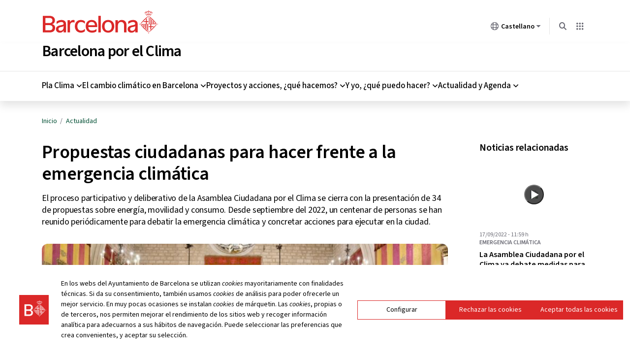

--- FILE ---
content_type: text/html; charset=UTF-8
request_url: https://www.barcelona.cat/barcelona-pel-clima/es/noticias/propuestas-ciudadanas-para-hacer-frente-a-la-emergencia-climatica-1245681
body_size: 9609
content:

<!DOCTYPE html>
<html lang="es" dir="ltr" prefix="og: https://ogp.me/ns#">
  <head>
    <meta charset="utf-8" />
<meta itemprop="name" content="Propuestas ciudadanas para hacer frente a la emergencia climática" />
<meta property="og:title" content="Propuestas ciudadanas para hacer frente a la emergencia climática | Barcelona por el Clima | Ayuntamiento de Barcelona" />
<meta property="description" content="El proceso participativo y deliberativo de la Asamblea Ciudadana por el Clima se cierra con la presentación de 34 de propuestas sobre energía, movilidad y consumo. Desde septiembre del 2022, un centenar de personas se han reunido periódicamente para debatir la emergencia climática y concretar acciones para ejecutar en la ciudad." />
<meta itemprop="description" content="El proceso participativo y deliberativo de la Asamblea Ciudadana por el Clima se cierra con la presentación de 34 de propuestas sobre energía, movilidad y consumo. Desde septiembre del 2022, un centenar de personas se han reunido periódicamente para debatir la emergencia climática y concretar acciones para ejecutar en la ciudad." />
<meta property="og:description" content="El proceso participativo y deliberativo de la Asamblea Ciudadana por el Clima se cierra con la presentación de 34 de propuestas sobre energía, movilidad y consumo. Desde septiembre del 2022, un centenar de personas se han reunido periódicamente para debatir la emergencia climática y concretar acciones para ejecutar en la ciudad." />
<meta property="og:type" content="article" />
<meta property="og:image" content="https://media-edg.barcelona.cat/wp-content/uploads/2023/01/19200547/LG_1774-760x428.jpg" />
<meta property="og:url" content="https://www.barcelona.cat/barcelona-pel-clima/noticias/propuestas-ciudadanas-para-hacer-frente-a-la-emergencia-climatica-1245681" />
<link rel="canonical" href="https://www.barcelona.cat/barcelona-pel-clima/es/noticias/propuestas-ciudadanas-para-hacer-frente-a-la-emergencia-climatica-1245681" />
<meta property="og:site_name" content="Propuestas ciudadanas para hacer frente a la emergencia climática | Barcelona por el Clima | Ayuntamiento de Barcelona" />
<meta name="Generator" content="Drupal 10 (https://www.drupal.org)" />
<meta name="MobileOptimized" content="width" />
<meta name="HandheldFriendly" content="true" />
<meta name="viewport" content="width=device-width, initial-scale=1, shrink-to-fit=no" />
<meta http-equiv="x-ua-compatible" content="ie=edge" />
<link rel="icon" href="https://www.barcelona.cat/favicon.ico" type="image/vnd.microsoft.icon" />

    <title>Propuestas ciudadanas para hacer frente a la emergencia climática | Barcelona por el Clima | Ayuntamiento de Barcelona</title>
    <link rel="stylesheet" media="all" href="/barcelona-pel-clima/sites/default/files/css/css_v6jEfovltXm-QEFgAhETIQUhaW908Ki58YEM5i1Lgjc.css?delta=0&amp;language=es&amp;theme=minerva_subtheme&amp;include=[base64]" />
<link rel="stylesheet" media="all" href="https://cdn.jsdelivr.net/npm/slick-carousel@1.8.1/slick/slick.css" />
<link rel="stylesheet" media="all" href="https://www.barcelona.cat/assets/core/stylesheets/core.css" />
<link rel="stylesheet" media="all" href="/barcelona-pel-clima/sites/default/files/css/css_QNACFu8l6WTibVpiF8O1-FhuAgQDdjilSQntTmZGHo8.css?delta=3&amp;language=es&amp;theme=minerva_subtheme&amp;include=[base64]" />
<link rel="stylesheet" media="all" href="/barcelona-pel-clima/sites/default/files/css/css_eAp3MGBKnWUTIDOraaPbFAKv--c5RiihHQjxvmXlhPo.css?delta=4&amp;language=es&amp;theme=minerva_subtheme&amp;include=[base64]" />
<link rel="stylesheet" media="all" href="https://www.barcelona.cat/assetsdi/icoajuntament/bcn-icon.css" />
<link rel="stylesheet" media="all" href="https://www.barcelona.cat/assetsdi/icoajuntament-v2/bcn-icon.css" />
<link rel="stylesheet" media="all" href="https://fonts.googleapis.com/css2?family=Source+Sans+3:ital,wght@0,200..900;1,200..900" />
<link rel="stylesheet" media="all" href="/barcelona-pel-clima/sites/default/files/css/css_UTcYJuj-B9hS8ItvS1AVh4oXAVY6dzmwxEFoHxYyxt0.css?delta=8&amp;language=es&amp;theme=minerva_subtheme&amp;include=[base64]" />

    <script src="https://www.barcelona.cat/assets/core/javascripts/core.js"></script>

    <script type="text/javascript">
      bcn.statistics({
        keys: [''],
        tgm: true
      });
      bcn.cookiescontrol();
    </script>
  </head>
  <body class="path-noticias">
    <!-- NIRON_barcelona-pel-clima_2025-12-18T14:42:53Z  -->
<header id="brand" alias="barcelona-pel-clima" brand="barcelona-pel-clima_2025-12-18T14:42:53Z" class="v2025 bcnbrand-legacy lang-es"  data-lwid="19e3126d-e1c9-4f40-9e90-8d7c407ac1cb" data-plausible="bcn0594" data-matomo="gCD8SbIf" data-avisos="auto" data-web-cerca="https%3A%2F%2Fwww.barcelona.cat%2Fbarcelona-pel-clima%2F"  data-web-nom="Barcelona por el clima" data-cercador="true">
  <div id="ajuntament-avisos-header"></div>
  <div class="bcnbrand-navs-container container">
    <!-- Logo -->
    <div class="bcnbrand-logo-main">
       <a class="plausible-event-name=barra-logo" target="_blank" href="https://www.barcelona.cat/es/" data-ga="El Ayuntamiento">
         <img src="https://www.barcelona.cat/assets/images/brand/banner/2025/logo-ajbcn.svg" alt="Logo Ayuntamiento de Barcelona">
      </a>
    </div>
    <div class="bcnbrand-navs-wrapper">
      <!-- Idiomas -->
      <nav class="bcnbrand-lang lang" id="bcnbrand-lang-nav" aria-label="Selecciona idioma">
        <div class="bcnbrand-dropdown bcnbrand-lang-dropdown" id="bcnbrand-lang-dropdown">
          <button id="bcnbrand-lang-toggle" class="bcnbrand-dropdown-toggle bcnbrand-nav-link plausible-event-name=barra-idioma-desplegar"
                  aria-expanded="false" aria-controls="bcnbrand-language-dropdown-list" aria-label="Castellano (Cambiar idioma)">
            <span class="bcnbrand-icon icobcn-mon2-l-light" aria-hidden="true"></span>
            Castellano
            <span class="bcnbrand-icon icobcn-fletxa-baix3" aria-hidden="true"></span>
            <span class="custom-tooltip">Selecciona un idioma</span>
          </button>
          <div class="bcnbrand-dropdown-menu bcnbrand-list" id="bcnbrand-language-dropdown-list" aria-label="Selecciona idioma">
            <h2 class="header-menu-bcnbrand-lang" tabindex="-1">Selecciona idioma</h2>
            <ul>
              <li><a href="/barcelona-pel-clima/ca" lang="ca" data-ga="CA">Català</a></li>
<li><a href="/barcelona-pel-clima/es" aria-current="true" class="active" lang="es" data-ga="ES">Castellano</a></li>
<li><a href="/barcelona-pel-clima/en" lang="en" data-ga="EN">English</a></li>

            </ul>
            <!--<h2 class="header-menu-bcnbrand-lang-extended" tabindex="-1">Continido específico en otros idiomas:</h2>
            <ul class="bcnbrand-language-extended">
              <li>
                <a href="https://www.ciutatrefugi.barcelona/es/bienvenido-barcelona" class="plausible-event-name=barra-idioma-refugiat-ES" title="Si eres un refugiado" lang="es">Si eres un refugiado</a>
              </li>
              <li>
                <a href="https://www.ciutatrefugi.barcelona/en/welcome-barcelona" class="plausible-event-name=barra-idioma-refugiat-EN" title="If you are a refugee" lang="en">If you are a refugee</a>
              </li>
              <li>
                <a href="https://www.ciutatrefugi.barcelona/fr/bienvenue-barcelone" class="plausible-event-name=barra-idioma-refugiat-FR" title="Si vous êtes réfugié(e)" lang="fr">Si vous êtes réfugié(e)</a>
              </li>
              <li>
                <a href="https://www.ciutatrefugi.barcelona/ar/hl-bk-fy-brshlwn" class="plausible-event-name=barra-idioma-refugiat-AR" title="إذا كنت لاجئا " lang="ar">إذا كنت لاجئا </a>
              </li>
              <li>
                <a href="https://www.ciutatrefugi.barcelona/ru/dobro-pozhalovat-v-barselonu" class="plausible-event-name=barra-idioma-refugiat-RU" title="если вы являетесь беженцем" lang="ru">если вы являетесь беженцем</a>
              </li>
              <li>
                <a href="https://www.ciutatrefugi.barcelona/ur/brslwn-myn-khwsh-amdyd" class="plausible-event-name=barra-idioma-refugiat-UR" title="اگر آپ مہاجر ہیں " lang="ur">اگر آپ مہاجر ہیں </a>
              </li>
              <li>
                <a href="https://www.ciutatrefugi.barcelona/uk/vitayemo-v-barseloni" class="plausible-event-name=barra-idioma-refugiat-UK" title="Якщо ви біженець" lang="uk">Якщо ви біженець</a>
              </li>
            </ul>-->
          </div>
        </div>
      </nav>

      <!-- Buscador -->
      <nav class="bcnbrand-navbar-search" aria-label="Busca en la web">
        <div class="bcnbrand-dropdown" id="bcnbrand-search-dropdown">
          <button id="bcnbrand-search-toggle" class="bcnbrand-dropdown-toggle bcnbrand-nav-link plausible-event-name=barra-cerca-desplegar"
                  aria-expanded="false" aria-controls="bcnbrand-search-menu" aria-describedby="tooltip-search">
                  <span class="bcnbrand-icon icobcn-lupa-l" aria-hidden="true"></span>
                  <span id="tooltip-search" role="tooltip" class="custom-tooltip">Busca en la web</span>
          </button>
          <div class="bcnbrand-dropdown-menu" id="bcnbrand-search-menu">
            <form action="https://cercador.barcelona.cat/es/" method="get">
              <div class="bcnbrand-search-wrapper">
                <label for="bcnbrand-search-input" class="bcnbrand-search-input-label">Busca en la web</label>
                <input id="bcnbrand-search-input" type="text" name="query"/>
                <button type="button" id="bcnbrand-search-clear" hidden aria-label="Borra el texto">
                  <span class="bcnbrand-icon icobcn-creu-l" aria-hidden="true"></span>
                </button>
                <button type="submit" aria-label="Busca en la web" data-ga="Busca en la web" class="plausible-event-name=barra-cerca">
                  <span class="bcnbrand-icon icobcn-lupa-l" aria-hidden="true"></span>
                </button>
              </div>
            </form>
          </div>
        </div>
      </nav>

      <!-- Atajos -->
      <nav class="bcnbrand-navbar-shortcuts" aria-label="Otras webs municipales">
        <div class="bcnbrand-dropdown" id="bcnbrand-shortcuts-dropdown">
          <button id="bcnbrand-shortcuts-toggle" class="bcnbrand-dropdown-toggle bcnbrand-nav-link plausible-event-name=barra-drecera-desplegar"
                  aria-expanded="false" aria-controls="bcnbrand-shortcuts-menu">
            <span class="bcnbrand-icon icobcn-grid" aria-hidden="true"></span>
            <span class="custom-tooltip">Otras webs</span>
          </button>
          <div class="bcnbrand-dropdown-menu" id="bcnbrand-shortcuts-menu">
            <div class="bcnbrand-list">
              <h2>Otras webs del Ayuntamiento de Barcelona</h2>
              <div role="list">
                <div class="bcnbrand-row">
                  <div role="listitem">
                    <a target="_blank" href="https://ajuntament.barcelona.cat/es/" class="plausible-event-name=barra-drecera-ajuntament">
                      <img src="https://www.barcelona.cat/assets/images/brand/banner/2025/ico-ajuntament.svg" alt="">
                      <span class="bcnbrand-link">El Ayuntamiento</span>
                    </a>
                  </div>
                  <div role="listitem">
                    <a target="_blank" href="https://ajuntament.barcelona.cat/es/canales-de-comunicacion-ciudadana" class="plausible-event-name=barra-drecera-Canals%20de%20comunicaci%C3%B3">
                      <img src="https://www.barcelona.cat/assets/images/brand/banner/2025/ico-iris.svg" alt="">
                      <span class="bcnbrand-link">Contacto</span>
                    </a>
                  </div>
                  <div role="listitem">
                    <a target="_blank" href="https://seuelectronica.ajuntament.barcelona.cat/oficinavirtual/es/" class="plausible-event-name=barra-drecera-Tr%C3%A0mits">
                      <img src="https://www.barcelona.cat/assets/images/brand/banner/2025/ico-tramits.svg" alt="">
                      <span class="bcnbrand-link">Trámites</span>
                    </a>
                  </div>
                </div>

                <div class="bcnbrand-row">
                  <div role="listitem">
                    <a target="_blank" href="https://seuelectronica.ajuntament.barcelona.cat/processosselectius/es/" class="plausible-event-name=barra-drecera-Processos-selectius">
                      <img src="https://www.barcelona.cat/assets/images/brand/banner/2025/ico-difusio.svg" alt="">
                      <span class="bcnbrand-link">Trabaja en el Ayuntamiento</span>
                    </a>
                  </div>
                  <div role="listitem">
                    <a target="_blank" href="https://www.barcelona.cat/infobarcelona/es/" class="plausible-event-name=barra-drecera-Info%20Barcelona">
                      <img src="https://www.barcelona.cat/assets/images/brand/banner/2025/ico-premsa.svg" alt="">
                      <span class="bcnbrand-link">Noticias</span>
                    </a>
                  </div>
                  <div role="listitem">
                    <a target="_blank" href="https://guia.barcelona.cat/es/" class="plausible-event-name=barra-drecera-Guia%20BCN">
                      <img src="https://www.barcelona.cat/assets/images/brand/banner/2025/ico-agenda.svg" alt="">
                      <span class="bcnbrand-link">Agenda</span>
                    </a>
                  </div>
                </div>

                <div class="bcnbrand-row bcnbrand-row--center">
                  <div role="listitem">
                    <a target="_blank" href="https://geoportal.barcelona.cat/planolbcn/es/" class="plausible-event-name=barra-drecera-Pl%C3%A0nol%20BCN">
                      <img src="https://www.barcelona.cat/assets/images/brand/banner/2025/ico-planol.svg" alt="">
                      <span class="bcnbrand-link">Mapa</span>
                    </a>
                  </div>
                  <div role="listitem">
                    <a target="_blank" href="https://www.barcelona.cat/com-shi-va/es/" class="plausible-event-name=barra-drecera-Com%20Com%20s%27hi%20va">
                      <img src="https://www.barcelona.cat/assets/images/brand/banner/2025/ico-comshiva.svg" alt="">
                      <span class="bcnbrand-link">Cómo llegar</span>
                    </a>
                  </div>
                </div>
              </div>
            </div>
          </div>
        </div>
      </nav>
    </div>
  </div>
</header>
    
    <div id='bcn-avisos'></div>

        <a href="#main-content" class="visually-hidden focusable" tabindex="1">
      Pasar al contenido principal
    </a>
    
      <div class="dialog-off-canvas-main-canvas" data-off-canvas-main-canvas>
    <div id="page-minerva-wrapper">
  <!-- Top-Header -->
            
        <!-- Header -->
      <header id="header" class="header" role="banner" aria-label="Site header">
              
  <section class="region region-header">

      <div id="block-minerva-subtheme-sitebranding" class="clearfix block-sitebranding">
            <div class="container">
            <div class="minerva-branding-logo">
                <img src="https://www.barcelona.cat/assets/images/brand/banner/2025/logo-ajbcn.svg" alt="Barcelona City Council logo" />
            </div>
            <a href="#menu-mobile-instruccions" class="visually-hidden focusable minerva_menu_main_mobile_description minerva_show_menu_description" style="display:none;" aria-haspopup="dialog">Menu navigation instructions</a>
            <div style="display:none">
                <div id="menu-mobile-instruccions">
                    <h1>Instructions for keyboard users</h1>
                    <p>This menu requires arrow keys to be able to use it. The menu has up to three levels:</p>
                    <ul>
                        <li>First level: main menu options</li>
                        <li>Second level: sub-options for elements from the first level</li>
                        <li>Third level: sub-options for elements from the second level</li>
                    </ul>
                    <p>Browsing instructions:</p>
                    <ul>
                        <li>Browse using the vertical arrow keys on the first level of the menu.</li>
                        <li>Use the right arrow key to display the second level.</li>
                        <li>Browse on the second level using the vertical arrow keys.</li>
                        <li>Use the Escape key to get back to the first level.</li>
                        <li>Use the right arrow key to display the third level.</li>
                        <li>Browse the third level by using the vertical arrow keys.</li>
                        <li>Use the Escape key to get back to the second level.</li>
                        <li>Alternatively, use the Enter key to display any level.</li>
                    </ul>
                </div>
            </div>
            <div class="minerva-branding-header d-flex flex-row align-items-center">
                                    <button class="minerva-menu-toggle d-block d-xl-none" aria-expanded="false">
                        <div class="menu-svg-container" aria-hidden="true">
                            <svg class="icon menu" width="26" height="26" viewBox="0 0 26 26" fill="none" xmlns="http://www.w3.org/2000/svg">
                                <path d="M2.36353 13H23.6363" stroke="#4B4B52" stroke-width="2" stroke-miterlimit="10"/>
                                <path d="M2.36353 6.46484H17.1363" stroke="#4B4B52" stroke-width="2" stroke-miterlimit="10"/>
                                <path d="M2.36353 19.5352H17.1363" stroke="#4B4B52" stroke-width="2" stroke-miterlimit="10"/>
                            </svg>

                            <svg class="icon close" width="26" height="26" viewBox="0 0 26 26" fill="none" xmlns="http://www.w3.org/2000/svg">
                                <path d="M3.54541 3.54541L22.4545 22.4545" stroke="#4B4B52" stroke-width="2" stroke-miterlimit="10"/>
                                <path d="M3.54541 22.4545L22.4545 3.54541" stroke="#4B4B52" stroke-width="2" stroke-miterlimit="10"/>
                            </svg>
                        </div>
                        <span class="sr-only">Menú</span>
                    </button>
                                <div>
                                            <h1>
                                                            <a href="/barcelona-pel-clima/es" title="Inicio" rel="home">Barcelona por el Clima</a>
                                                    </h1>
                                                        </div>
            </div>
        </div>
    </div>
<nav role="navigation" aria-label="Menú principal" id="block-minerva-subtheme-ajuntamentprincipal">
          

            
    
    
    
    
    
    
    
    
    <div id="minerva_menu">
      <div class="container">
                <a href="#menu-instruccions" class="help visually-hidden focusable minerva_menu_main_description minerva_show_menu_description" style="display:none;" aria-haspopup="dialog">Menu navigation instructions</a>
        <div style="display:none">
            <div id="menu-instruccions">
                <h1>Instructions for screen readers and keyboard users</h1>
                <p>This menu requires arrow keys to be able to use it. The menu has up to three levels:</p>
                <ul>
                <li>First level: main menu options</li>
                <li>Second level: sub-options for elements from the first level</li>
                <li>Third level: sub-options for elements from the second level</li>
                </ul>
                <p>Browsing instructions:</p>
                <ul>
                <li>Browse using the horizontal arrow keys on the first level of the menu.</li>
                <li>Display and browse on the second level using the vertical arrow keys.</li>
                <li>Use the Escape key to get back to the first level.</li>
                <li>Use the right arrow key to display the third level.</li>
                <li>Browse the third level by using the vertical arrow keys.</li>
                <li>Use the Escape key to get back to the second level.</li>
                <li>Alternatively, use the Enter key to display any level.</li>
                </ul>
            </div>
        </div>
        <ul id="minerva_menu_main" class="row h-100 minerva_menu_tree minerva_menu_first_tree" role="menubar" aria-label="Menú principal" style="display:none;">
                      <li class="h-100 minerva_menu_first_depth_branch" role="none">
              <a href="/barcelona-pel-clima/es/el-pla-clima" target="" tabindex="-1" role="menuitem" aria-current="false" aria-haspopup="true" aria-expanded="false">Pla Clima</a>
                              <div class="minerva_menu_dropdown" aria-hidden="true" data-cols="1" role="menu" aria-label="Pla Clima">
                  <div class="d-xl-none minerva_menu_header" aria-hidden="true"><a href="/barcelona-pel-clima/es/el-pla-clima" target="" tabindex="-1" role="menuitem" aria-current="false" aria-haspopup="true" aria-expanded="false">Pla Clima</a></div>
                                      <ul class="minerva_menu_tree minerva_menu_second_tree" role="none">
                                              <li class="minerva_menu_second_depth_branch" role="none">
                          <a href="/barcelona-pel-clima/es/el-pla-clima" target="" class="no_haspopup" tabindex="-1" role="menuitem" aria-current="false" aria-haspopup="true" aria-expanded="false">Conoce la Medida de Gobierno</a>
                                                      <ul class="minerva_menu_tree minerva_menu_third_tree" aria-label="Conoce la Medida de Gobierno">
                              <li class="d-xl-none minerva_menu_header" role="none" aria-hidden="true"><a href="/barcelona-pel-clima/es/el-pla-clima" target="" class="no_haspopup" tabindex="-1" role="menuitem" aria-current="false" aria-haspopup="true" aria-expanded="false">Conoce la Medida de Gobierno</a></li>
                              <li class="d-xl-none minerva_menu_third_branch" role="none"><a href="/barcelona-pel-clima/es/el-pla-clima" target="" class="no_haspopup" tabindex="-1" role="menuitem" aria-current="false" aria-haspopup="true" aria-expanded="false">Conoce la Medida de Gobierno</a></li>
                                                              <li class="minerva_menu_third_branch" role="none">
                                  <a href="/barcelona-pel-clima/es/pla-clima/plan-cambiemos-por-el-clima" target="" class="no_haspopup" tabindex="-1" role="menuitem" aria-current="false">Plan Cambiemos</a>
                                </li>
                                                              <li class="minerva_menu_third_branch" role="none">
                                  <a href="/barcelona-pel-clima/es/pla-clima/plan-calor" target="" class="no_haspopup" tabindex="-1" role="menuitem" aria-current="false">Plan Calor</a>
                                </li>
                                                              <li class="minerva_menu_third_branch" role="none">
                                  <a href="/barcelona-pel-clima/es/pla-clima/plan-movilidad" target="" class="no_haspopup" tabindex="-1" role="menuitem" aria-current="false">Plan Movilidad</a>
                                </li>
                                                              <li class="minerva_menu_third_branch" role="none">
                                  <a href="/barcelona-pel-clima/es/pla-clima/plan-resiliencia" target="" class="no_haspopup" tabindex="-1" role="menuitem" aria-current="false">Plan Resiliencia Climática</a>
                                </li>
                                                              <li class="minerva_menu_third_branch" role="none">
                                  <a href="/barcelona-pel-clima/es/pla-clima/plan-barrios" target="" class="no_haspopup" tabindex="-1" role="menuitem" aria-current="false">Plan Clima Barrios</a>
                                </li>
                                                              <li class="minerva_menu_third_branch" role="none">
                                  <a href="/barcelona-pel-clima/es/pla-clima/pla-transicio-energetica" target="" class="no_haspopup" tabindex="-1" role="menuitem" aria-current="false">Plan Transición Energética</a>
                                </li>
                                                          </ul>
                                                  </li>
                                          </ul>
                                  </div>
                          </li>
                      <li class="h-100 minerva_menu_first_depth_branch" role="none">
              <span target="" tabindex="-1" role="menuitem" aria-current="false" aria-haspopup="true" aria-expanded="false">El cambio climático en Barcelona</span>
                              <div class="minerva_menu_dropdown" aria-hidden="true" data-cols="1" role="menu" aria-label="El cambio climático en Barcelona">
                  <div class="d-xl-none minerva_menu_header" aria-hidden="true"><span target="" tabindex="-1" role="menuitem" aria-current="false" aria-haspopup="true" aria-expanded="false">El cambio climático en Barcelona</span></div>
                                      <ul class="minerva_menu_tree minerva_menu_second_tree" role="none">
                                              <li class="minerva_menu_second_depth_branch" role="none">
                          <a href="/barcelona-pel-clima/es/el-cambio-climatico-en-barcelona/el-cambio-climatico-una-realidad" class="no_haspopup" tabindex="-1" role="menuitem" aria-current="false">El cambio climático, una realidad</a>
                                                  </li>
                                              <li class="minerva_menu_second_depth_branch" role="none">
                          <a href="/barcelona-pel-clima/es/el-cambio-climatico-en-barcelona/no-partimos-de-cero" target="" class="no_haspopup" tabindex="-1" role="menuitem" aria-current="false">No partimos de cero</a>
                                                  </li>
                                              <li class="minerva_menu_second_depth_branch" role="none">
                          <a href="/barcelona-pel-clima/es/el-cambio-climatico-en-barcelona/como-nos-afecta" target="" class="no_haspopup" tabindex="-1" role="menuitem" aria-current="false">¿Cómo nos afecta?</a>
                                                  </li>
                                              <li class="minerva_menu_second_depth_branch" role="none">
                          <a href="/barcelona-pel-clima/es/el-cambio-climatico-en-barcelona/seguimiento-y-balance" target="" class="no_haspopup" tabindex="-1" role="menuitem" aria-current="false">Seguimiento y balance</a>
                                                  </li>
                                              <li class="minerva_menu_second_depth_branch" role="none">
                          <a href="/barcelona-pel-clima/es/el-cambio-climatico-en-barcelona/que-sabemos" target="" class="no_haspopup" tabindex="-1" role="menuitem" aria-current="false">¿Qué sabemos?</a>
                                                  </li>
                                          </ul>
                                  </div>
                          </li>
                      <li class="h-100 minerva_menu_first_depth_branch" role="none">
              <span target="" tabindex="-1" role="menuitem" aria-current="false" aria-haspopup="true" aria-expanded="false">Proyectos y acciones, ¿qué hacemos?</span>
                              <div class="minerva_menu_dropdown" aria-hidden="true" data-cols="1" role="menu" aria-label="Proyectos y acciones, ¿qué hacemos?">
                  <div class="d-xl-none minerva_menu_header" aria-hidden="true"><span target="" tabindex="-1" role="menuitem" aria-current="false" aria-haspopup="true" aria-expanded="false">Proyectos y acciones, ¿qué hacemos?</span></div>
                                      <ul class="minerva_menu_tree minerva_menu_second_tree" role="none">
                                              <li class="minerva_menu_second_depth_branch" role="none">
                          <a href="/barcelona-pel-clima/es/proyectos-y-acciones-que-hacemos/oficina-de-cambio-climatico-y-sostenibilidad" target="" class="no_haspopup" tabindex="-1" role="menuitem" aria-current="false">Oficina de Cambio Climático y Sostenibilidad</a>
                                                  </li>
                                              <li class="minerva_menu_second_depth_branch" role="none">
                          <a href="/barcelona-pel-clima/es/proyectos-y-acciones-que-hacemos/cultura-de-sostenibilidad" target="" class="no_haspopup" tabindex="-1" role="menuitem" aria-current="false">Cultura de sostenibilidad</a>
                                                  </li>
                                              <li class="minerva_menu_second_depth_branch" role="none">
                          <a href="/barcelona-pel-clima/es/proyectos-y-acciones-que-hacemos/adaptacion-al-calor" target="" class="no_haspopup" tabindex="-1" role="menuitem" aria-current="false">Adaptación al calor</a>
                                                  </li>
                                              <li class="minerva_menu_second_depth_branch" role="none">
                          <a href="https://www.ajsosteniblebcn.cat/es" target="_blank" class="no_haspopup" tabindex="-1" role="menuitem" aria-current="false">Ajuntament + Sostenible</a>
                                                  </li>
                                          </ul>
                                  </div>
                          </li>
                      <li class="h-100 minerva_menu_first_depth_branch" role="none">
              <span target="" tabindex="-1" role="menuitem" aria-current="false" aria-haspopup="true" aria-expanded="false">Y yo, ¿qué puedo hacer?</span>
                              <div class="minerva_menu_dropdown" aria-hidden="true" data-cols="1" role="menu" aria-label="Y yo, ¿qué puedo hacer?">
                  <div class="d-xl-none minerva_menu_header" aria-hidden="true"><span target="" tabindex="-1" role="menuitem" aria-current="false" aria-haspopup="true" aria-expanded="false">Y yo, ¿qué puedo hacer?</span></div>
                                      <ul class="minerva_menu_tree minerva_menu_second_tree" role="none">
                                              <li class="minerva_menu_second_depth_branch" role="none">
                          <a href="/barcelona-pel-clima/es/y-yo-que-puedo-hacer/participa" target="" class="no_haspopup" tabindex="-1" role="menuitem" aria-current="false">Participa</a>
                                                  </li>
                                              <li class="minerva_menu_second_depth_branch" role="none">
                          <a href="/barcelona-pel-clima/es/y-yo-que-puedo-hacer/subvenciones-por-el-clima" target="" class="no_haspopup" tabindex="-1" role="menuitem" aria-current="false">Subvenciones por el clima</a>
                                                  </li>
                                              <li class="minerva_menu_second_depth_branch" role="none">
                          <a href="/barcelona-pel-clima/es/y-yo-que-puedo-hacer/recursos" class="no_haspopup" tabindex="-1" role="menuitem" aria-current="false">Recursos</a>
                                                  </li>
                                          </ul>
                                  </div>
                          </li>
                      <li class="h-100 minerva_menu_first_depth_branch" role="none">
              <span target="" tabindex="-1" role="menuitem" aria-current="false" aria-haspopup="true" aria-expanded="false">Actualidad y Agenda</span>
                              <div class="minerva_menu_dropdown" aria-hidden="true" data-cols="1" role="menu" aria-label="Actualidad y Agenda">
                  <div class="d-xl-none minerva_menu_header" aria-hidden="true"><span target="" tabindex="-1" role="menuitem" aria-current="false" aria-haspopup="true" aria-expanded="false">Actualidad y Agenda</span></div>
                                      <ul class="minerva_menu_tree minerva_menu_second_tree" role="none">
                                              <li class="minerva_menu_second_depth_branch" role="none">
                          <a href="/barcelona-pel-clima/es/noticias" class="no_haspopup" tabindex="-1" role="menuitem" aria-current="false">Actualidad</a>
                                                  </li>
                                              <li class="minerva_menu_second_depth_branch" role="none">
                          <a href="https://ajuntament.barcelona.cat/agendasostenible/es/programacion" target="_blank" class="no_haspopup" tabindex="-1" role="menuitem" aria-current="false">Agenda + Sostenible</a>
                                                  </li>
                                          </ul>
                                  </div>
                          </li>
                  </ul>
        <ul id="minerva_menu_main_mobile" class="minerva_menu_tree minerva_menu_first_tree" role="menubar" aria-label="Menú principal" style="display:none;">
          <li class="minerva_menu_first_depth_branch" role="none">
            <a href="https://www.barcelona.cat/barcelona-pel-clima/es" class="minerva-menu-inici" role="menuitem">Inicio</a>
          </li>
                      <li class="minerva_menu_first_depth_branch" role="none">
              <a href="/barcelona-pel-clima/es/el-pla-clima" target="" tabindex="-1" role="menuitem" aria-current="false" aria-haspopup="true" aria-expanded="false">Pla Clima</a>
                              <div class="minerva_menu_dropdown" aria-hidden="true" data-cols="1" role="menu" aria-label="Pla Clima">
                  <div class="d-xl-none minerva_menu_header" aria-hidden="true"><a href="/barcelona-pel-clima/es/el-pla-clima" target="" tabindex="-1" role="menuitem" aria-current="false" aria-haspopup="true" aria-expanded="false">Pla Clima</a></div>
                                      <ul class="minerva_menu_tree minerva_menu_second_tree" role="none">
                                              <li class="minerva_menu_second_depth_branch" role="none">
                          <a href="/barcelona-pel-clima/es/el-pla-clima" target="" class="no_haspopup" tabindex="-1" role="menuitem" aria-current="false" aria-haspopup="true" aria-expanded="false">Conoce la Medida de Gobierno</a>
                                                      <ul class="minerva_menu_tree minerva_menu_third_tree" aria-label="Conoce la Medida de Gobierno">
                              <li class="d-xl-none minerva_menu_header" role="none" aria-hidden="true"><a href="/barcelona-pel-clima/es/el-pla-clima" target="" class="no_haspopup" tabindex="-1" role="menuitem" aria-current="false" aria-haspopup="true" aria-expanded="false">Conoce la Medida de Gobierno</a></li>
                                                              <li class="d-xl-none minerva_menu_third_branch" role="none"><a href="/barcelona-pel-clima/es/el-pla-clima" target="" class="no_haspopup" tabindex="-1" role="menuitem" aria-current="false" aria-haspopup="true" aria-expanded="false">Conoce la Medida de Gobierno</a></li>
                                                                                            <li class="minerva_menu_third_branch" role="none">
                                  <a href="/barcelona-pel-clima/es/pla-clima/plan-cambiemos-por-el-clima" target="" class="no_haspopup" tabindex="-1" role="menuitem" aria-current="false">Plan Cambiemos</a>
                                </li>
                                                              <li class="minerva_menu_third_branch" role="none">
                                  <a href="/barcelona-pel-clima/es/pla-clima/plan-calor" target="" class="no_haspopup" tabindex="-1" role="menuitem" aria-current="false">Plan Calor</a>
                                </li>
                                                              <li class="minerva_menu_third_branch" role="none">
                                  <a href="/barcelona-pel-clima/es/pla-clima/plan-movilidad" target="" class="no_haspopup" tabindex="-1" role="menuitem" aria-current="false">Plan Movilidad</a>
                                </li>
                                                              <li class="minerva_menu_third_branch" role="none">
                                  <a href="/barcelona-pel-clima/es/pla-clima/plan-resiliencia" target="" class="no_haspopup" tabindex="-1" role="menuitem" aria-current="false">Plan Resiliencia Climática</a>
                                </li>
                                                              <li class="minerva_menu_third_branch" role="none">
                                  <a href="/barcelona-pel-clima/es/pla-clima/plan-barrios" target="" class="no_haspopup" tabindex="-1" role="menuitem" aria-current="false">Plan Clima Barrios</a>
                                </li>
                                                              <li class="minerva_menu_third_branch" role="none">
                                  <a href="/barcelona-pel-clima/es/pla-clima/pla-transicio-energetica" target="" class="no_haspopup" tabindex="-1" role="menuitem" aria-current="false">Plan Transición Energética</a>
                                </li>
                                                          </ul>
                                                  </li>
                                          </ul>
                                  </div>
                          </li>
                      <li class="minerva_menu_first_depth_branch" role="none">
              <span target="" tabindex="-1" role="menuitem" aria-current="false" aria-haspopup="true" aria-expanded="false">El cambio climático en Barcelona</span>
                              <div class="minerva_menu_dropdown" aria-hidden="true" data-cols="1" role="menu" aria-label="El cambio climático en Barcelona">
                  <div class="d-xl-none minerva_menu_header" aria-hidden="true"><span target="" tabindex="-1" role="menuitem" aria-current="false" aria-haspopup="true" aria-expanded="false">El cambio climático en Barcelona</span></div>
                                      <ul class="minerva_menu_tree minerva_menu_second_tree" role="none">
                                              <li class="minerva_menu_second_depth_branch" role="none">
                          <a href="/barcelona-pel-clima/es/el-cambio-climatico-en-barcelona/el-cambio-climatico-una-realidad" class="no_haspopup" tabindex="-1" role="menuitem" aria-current="false">El cambio climático, una realidad</a>
                                                  </li>
                                              <li class="minerva_menu_second_depth_branch" role="none">
                          <a href="/barcelona-pel-clima/es/el-cambio-climatico-en-barcelona/no-partimos-de-cero" target="" class="no_haspopup" tabindex="-1" role="menuitem" aria-current="false">No partimos de cero</a>
                                                  </li>
                                              <li class="minerva_menu_second_depth_branch" role="none">
                          <a href="/barcelona-pel-clima/es/el-cambio-climatico-en-barcelona/como-nos-afecta" target="" class="no_haspopup" tabindex="-1" role="menuitem" aria-current="false">¿Cómo nos afecta?</a>
                                                  </li>
                                              <li class="minerva_menu_second_depth_branch" role="none">
                          <a href="/barcelona-pel-clima/es/el-cambio-climatico-en-barcelona/seguimiento-y-balance" target="" class="no_haspopup" tabindex="-1" role="menuitem" aria-current="false">Seguimiento y balance</a>
                                                  </li>
                                              <li class="minerva_menu_second_depth_branch" role="none">
                          <a href="/barcelona-pel-clima/es/el-cambio-climatico-en-barcelona/que-sabemos" target="" class="no_haspopup" tabindex="-1" role="menuitem" aria-current="false">¿Qué sabemos?</a>
                                                  </li>
                                          </ul>
                                  </div>
                          </li>
                      <li class="minerva_menu_first_depth_branch" role="none">
              <span target="" tabindex="-1" role="menuitem" aria-current="false" aria-haspopup="true" aria-expanded="false">Proyectos y acciones, ¿qué hacemos?</span>
                              <div class="minerva_menu_dropdown" aria-hidden="true" data-cols="1" role="menu" aria-label="Proyectos y acciones, ¿qué hacemos?">
                  <div class="d-xl-none minerva_menu_header" aria-hidden="true"><span target="" tabindex="-1" role="menuitem" aria-current="false" aria-haspopup="true" aria-expanded="false">Proyectos y acciones, ¿qué hacemos?</span></div>
                                      <ul class="minerva_menu_tree minerva_menu_second_tree" role="none">
                                              <li class="minerva_menu_second_depth_branch" role="none">
                          <a href="/barcelona-pel-clima/es/proyectos-y-acciones-que-hacemos/oficina-de-cambio-climatico-y-sostenibilidad" target="" class="no_haspopup" tabindex="-1" role="menuitem" aria-current="false">Oficina de Cambio Climático y Sostenibilidad</a>
                                                  </li>
                                              <li class="minerva_menu_second_depth_branch" role="none">
                          <a href="/barcelona-pel-clima/es/proyectos-y-acciones-que-hacemos/cultura-de-sostenibilidad" target="" class="no_haspopup" tabindex="-1" role="menuitem" aria-current="false">Cultura de sostenibilidad</a>
                                                  </li>
                                              <li class="minerva_menu_second_depth_branch" role="none">
                          <a href="/barcelona-pel-clima/es/proyectos-y-acciones-que-hacemos/adaptacion-al-calor" target="" class="no_haspopup" tabindex="-1" role="menuitem" aria-current="false">Adaptación al calor</a>
                                                  </li>
                                              <li class="minerva_menu_second_depth_branch" role="none">
                          <a href="https://www.ajsosteniblebcn.cat/es" target="_blank" class="no_haspopup" tabindex="-1" role="menuitem" aria-current="false">Ajuntament + Sostenible</a>
                                                  </li>
                                          </ul>
                                  </div>
                          </li>
                      <li class="minerva_menu_first_depth_branch" role="none">
              <span target="" tabindex="-1" role="menuitem" aria-current="false" aria-haspopup="true" aria-expanded="false">Y yo, ¿qué puedo hacer?</span>
                              <div class="minerva_menu_dropdown" aria-hidden="true" data-cols="1" role="menu" aria-label="Y yo, ¿qué puedo hacer?">
                  <div class="d-xl-none minerva_menu_header" aria-hidden="true"><span target="" tabindex="-1" role="menuitem" aria-current="false" aria-haspopup="true" aria-expanded="false">Y yo, ¿qué puedo hacer?</span></div>
                                      <ul class="minerva_menu_tree minerva_menu_second_tree" role="none">
                                              <li class="minerva_menu_second_depth_branch" role="none">
                          <a href="/barcelona-pel-clima/es/y-yo-que-puedo-hacer/participa" target="" class="no_haspopup" tabindex="-1" role="menuitem" aria-current="false">Participa</a>
                                                  </li>
                                              <li class="minerva_menu_second_depth_branch" role="none">
                          <a href="/barcelona-pel-clima/es/y-yo-que-puedo-hacer/subvenciones-por-el-clima" target="" class="no_haspopup" tabindex="-1" role="menuitem" aria-current="false">Subvenciones por el clima</a>
                                                  </li>
                                              <li class="minerva_menu_second_depth_branch" role="none">
                          <a href="/barcelona-pel-clima/es/y-yo-que-puedo-hacer/recursos" class="no_haspopup" tabindex="-1" role="menuitem" aria-current="false">Recursos</a>
                                                  </li>
                                          </ul>
                                  </div>
                          </li>
                      <li class="minerva_menu_first_depth_branch" role="none">
              <span target="" tabindex="-1" role="menuitem" aria-current="false" aria-haspopup="true" aria-expanded="false">Actualidad y Agenda</span>
                              <div class="minerva_menu_dropdown" aria-hidden="true" data-cols="1" role="menu" aria-label="Actualidad y Agenda">
                  <div class="d-xl-none minerva_menu_header" aria-hidden="true"><span target="" tabindex="-1" role="menuitem" aria-current="false" aria-haspopup="true" aria-expanded="false">Actualidad y Agenda</span></div>
                                      <ul class="minerva_menu_tree minerva_menu_second_tree" role="none">
                                              <li class="minerva_menu_second_depth_branch" role="none">
                          <a href="/barcelona-pel-clima/es/noticias" class="no_haspopup" tabindex="-1" role="menuitem" aria-current="false">Actualidad</a>
                                                  </li>
                                              <li class="minerva_menu_second_depth_branch" role="none">
                          <a href="https://ajuntament.barcelona.cat/agendasostenible/es/programacion" target="_blank" class="no_haspopup" tabindex="-1" role="menuitem" aria-current="false">Agenda + Sostenible</a>
                                                  </li>
                                          </ul>
                                  </div>
                          </li>
                  </ul>
              </div>
    </div>
    <div id="minerva_menu_overlay" class="d-block d-xl-none"></div>

  </nav>

      </section>

          </header>
      <!-- Primary menu -->
      <!-- Tabs -->
             
        <!-- Breadcrumb -->
            
  <section class="region region-breadcrumb">

      <div class="container">
        
<div id="block-minerva-subtheme-breadcrumbs" style="background-color: transparent">
  
    
      

  <nav role="navigation" aria-label="Ruta de navegación">
    <ol class="breadcrumb">
                  <li class="breadcrumb-item">
                    <a href="/barcelona-pel-clima/es">Inicio</a>
        </li>
                        <li class="breadcrumb-item">
                    <span aria-hidden="true">/</span>
                    <a href="/barcelona-pel-clima/es/noticias">Actualidad</a>
        </li>
              </ol>
  </nav>

  </div>

          </div>
      </section>

        <!-- Highlighted -->
            <div class="highlighted">
  <section class="region region-highlighted">

      <div data-drupal-messages-fallback class="hidden"></div>

      </section>
</div>
        <!-- Content -->
      <main id="main-content" role="main">
              
  <section class="region region-content">

      
<div id="block-minerva-subtheme-content" style="background-color: transparent">
  
    
      <div class="container ajuntament-actualitat-detall-generic">
  <div class="row align-items-md-start">
    <div class="col-12 col-lg-9 ajuntament-actualitat-detall-contingut">
              <h2 class="ajuntament-actualitat-detall-titol">Propuestas ciudadanas para hacer frente a la emergencia climática</h2>
                    <p class="ajuntament-actualitat-detall-entradeta">El proceso participativo y deliberativo de la Asamblea Ciudadana por el Clima se cierra con la presentación de 34 de propuestas sobre energía, movilidad y consumo. Desde septiembre del 2022, un centenar de personas se han reunido periódicamente para debatir la emergencia climática y concretar acciones para ejecutar en la ciudad.</p>
                                    <div class="ajuntament-actualitat-detall-media">
          <div class="actualitat-galeria-item">
            <img src="https://media-edg.barcelona.cat/wp-content/uploads/2023/01/19200547/LG_1774-760x428.jpg" alt="Assemblea Ciutadana pel Clima" class="w-100 img-fluid">
                      </div>
        </div>
            <div class="row d-md-block">
        <div class="col-md-7 float-md-left ajuntament-actualitat-detall-cos ">
                      <span class="ajuntament-actualitat-detall-data">19/01/2023 - 20:06 h</span>
                                <span class="ajuntament-actualitat-detall-tema"> - Medio ambiente y sostenibilidad </span>
                                <span class="ajuntament-actualitat-detall-autor"> Ajuntament de Barcelona </span>
                                <div><p>El centenar de personas que han participado en la<strong> Asamblea Ciudadana por el Clima</strong> han sido escogidas por sorteo y <strong>representan una muestra demográfica y socioeconómica de la ciudadanía de Barcelona</strong>.</p>
<p>Después de diferentes sesiones de debate, reuniones en grupos reducidos e intervenciones de personas expertas, la Asamblea ha deliberado para escoger las <strong>propuestas que se han presentado en el acto de cierre de la Asamblea Ciudadana por el Clima.</strong></p>
<p><strong>Propuestas para impulsar la transición energética</strong></p>
<ul>
<li>Reducción del consumo energético del Ayuntamiento de Barcelona.</li>
<li>Promoción de las comunidades energéticas con la normativa necesaria.</li>
<li>Consumo energético mínimo vital y desincentivación del consumo excesivo.</li>
<li>Pol de empresas dedicadas a la reducción del consumo energético.</li>
<li>Reciclaje de los electrodomésticos poco eficientes cuando finalice su vida útil.</li>
<li>Reciclaje de las instalaciones de energía renovable y monitorización de los impactos.</li>
<li>Regulación del precio del alquiler según la eficiencia energética de la vivienda.</li>
</ul>
<p><strong>Propuestas de movilidad sostenible</strong></p>
<ul>
<li>Impulso de los vehículos compartidos.</li>
<li>Intercambiadores y buses lanzadera en las entradas de Barcelona.</li>
<li>Ejes verdes de bicicletas y peatones.</li>
<li>Naturalización de las calles.</li>
<li>Abaratamiento del transporte público.</li>
<li>Fomento del teletrabajo.</li>
<li>Ampliación de la red de bus para que sea más accesible.</li>
<li>Transformación de la zona de bajas emisiones para establecer un límite de kilómetros anuales.</li>
<li>Creación de aplicaciones para coordinar la movilidad sostenible y mejorar la huella de carbono personal.</li>
</ul>
<p><strong>Propuestas de consumo responsable</strong></p>
<ul>
<li>Campañas de sensibilización de consumo responsable.</li>
<li>Más información para mejorar la separación de los residuos en los contenedores.</li>
<li>Creación de una aplicación y de una tarjeta para fomentar el consumo responsable.</li>
<li>Reducción del coste de los productos ecológicos y de proximidad.</li>
</ul>
<p><strong>Barcelona ha sido la primera ciudad del Estado</strong> que ha impulsado una asamblea deliberativa sobre el cambio climático en el ámbito local, siguiendo experiencias internacionales como la Asamblea por el Clima francesa, la escocesa o la española. <strong>La Asamblea Ciudadana por el Clima</strong> es la segunda asamblea deliberativa impulsada por el Ayuntamiento de Barcelona después del <strong><a href="https://www.decidim.barcelona/processes/forumjoveBCN?locale=es" target="_blank" rel="noopener">Foro Joven BCN</a></strong>.</p>
 <!-- .photo-galleria --></div>
                            </div>
                  <div class="col-md-5 float-md-right ajuntament-actualitat-detall-galeria">
                          <div class="ajuntament-actualitat-galeria-item-wrapper">
<a href="https://media-edg.barcelona.cat/wp-content/uploads/2023/01/19200531/LG_1220-760x428.jpg" class="ajuntament-actualitat-colorbox actualitat-galeria-item">
  <img src="https://media-edg.barcelona.cat/wp-content/uploads/2023/01/19200531/LG_1220-760x428.jpg" alt="Assemblea Ciutadana pel Clima" class="img-fluid img-galeria" data-imgllegenda="">
  <span class="bcn-icon-amplia"></span>
</a>
</div>
                          <div class="ajuntament-actualitat-galeria-item-wrapper">
<a href="https://media-edg.barcelona.cat/wp-content/uploads/2023/01/19190951/LG_0854-760x428.jpg" class="ajuntament-actualitat-colorbox actualitat-galeria-item">
  <img src="https://media-edg.barcelona.cat/wp-content/uploads/2023/01/19190951/LG_0854-760x428.jpg" alt="Assemblea Ciutadana pel Clima" class="img-fluid img-galeria" data-imgllegenda="">
  <span class="bcn-icon-amplia"></span>
</a>
</div>
                          <div class="ajuntament-actualitat-galeria-item-wrapper">
<a href="https://media-edg.barcelona.cat/wp-content/uploads/2023/01/19190917/LG_0665-760x428.jpg" class="ajuntament-actualitat-colorbox actualitat-galeria-item">
  <img src="https://media-edg.barcelona.cat/wp-content/uploads/2023/01/19190917/LG_0665-760x428.jpg" alt="Assemblea Ciutadana pel Clima" class="img-fluid img-galeria" data-imgllegenda="">
  <span class="bcn-icon-amplia"></span>
</a>
</div>
                          <div class="ajuntament-actualitat-galeria-item-wrapper">
<a href="https://media-edg.barcelona.cat/wp-content/uploads/2023/01/19155759/220119_F_Transformacions_Glories_Tramvia_Terra_167-760x428.jpeg" class="ajuntament-actualitat-colorbox actualitat-galeria-item">
  <img src="https://media-edg.barcelona.cat/wp-content/uploads/2023/01/19155759/220119_F_Transformacions_Glories_Tramvia_Terra_167-760x428.jpeg" alt=".." class="img-fluid img-galeria" data-imgllegenda="">
  <span class="bcn-icon-amplia"></span>
</a>
</div>
                          <div class="ajuntament-actualitat-galeria-item-wrapper">
<a href="https://media-edg.barcelona.cat/wp-content/uploads/2023/01/19155814/221121_AF_EntregaKitsReciclatge_6-760x428.jpeg" class="ajuntament-actualitat-colorbox actualitat-galeria-item">
  <img src="https://media-edg.barcelona.cat/wp-content/uploads/2023/01/19155814/221121_AF_EntregaKitsReciclatge_6-760x428.jpeg" alt=".." class="img-fluid img-galeria" data-imgllegenda="">
  <span class="bcn-icon-amplia"></span>
</a>
</div>
                          <div class="ajuntament-actualitat-galeria-item-wrapper">
<a href="https://media-edg.barcelona.cat/wp-content/uploads/2023/01/19155830/220920_AF_CarrilBiciLaSagrera_11-760x428.jpeg" class="ajuntament-actualitat-colorbox actualitat-galeria-item">
  <img src="https://media-edg.barcelona.cat/wp-content/uploads/2023/01/19155830/220920_AF_CarrilBiciLaSagrera_11-760x428.jpeg" alt=".." class="img-fluid img-galeria" data-imgllegenda="">
  <span class="bcn-icon-amplia"></span>
</a>
</div>
                          <div class="ajuntament-actualitat-galeria-item-wrapper">
<a href="https://media-edg.barcelona.cat/wp-content/uploads/2023/01/19155846/220516_AF_InstalacioVeinsMomentSolar_013-760x428.jpeg" class="ajuntament-actualitat-colorbox actualitat-galeria-item">
  <img src="https://media-edg.barcelona.cat/wp-content/uploads/2023/01/19155846/220516_AF_InstalacioVeinsMomentSolar_013-760x428.jpeg" alt=".." class="img-fluid img-galeria" data-imgllegenda="">
  <span class="bcn-icon-amplia"></span>
</a>
</div>
                      </div>
                      </div>
    </div>
          <div class="col-12 col-lg-3 ajuntament-actualitat-detall-noticies-relacionades">
        <h3 class="d-md-block">Noticias relacionadas</h3>
        <ul>
                      <li>
                              <div class="ajuntament-actualitat-relacionada-media embed-responsive embed-responsive-16by9"><span class="ajuntament-actualitat-yt-preview embed-responsive-item" data-yt="YSON_Yt7DV4">
  <button class="bcn-icon-reprodueix" aria-label="Reproduce el video"></button>
  <img src="//img.youtube.com/vi/YSON_Yt7DV4/maxresdefault.jpg" class="img-fluid" />
</span></div>
                            <div>
                <span class="ajuntament-actualitat-relacionada-data">17/09/2022 - 11:59 h</span>
                <span class="ajuntament-actualitat-relacionada-tema">Emergencia climática</span>
                <a rel="nofollow" href="/barcelona-pel-clima/es/noticias/la-asamblea-ciudadana-por-el-clima-ya-debate-medidas-para-hacer-frente-a-la-crisis-climatica-1208561" class="ajuntament-actualitat-relacionada-titol">La Asamblea Ciudadana por el Clima ya debate medidas para hacer frente a la crisis climática</a>
              </div>
            </li>
                      <li>
                              <div class="ajuntament-actualitat-relacionada-media"><img src="https://media-edg.barcelona.cat/wp-content/uploads/2023/02/03105512/photo_2023-02-03_10-53-49-380x214.jpg" alt="" class="img-fluid"></div>
                            <div>
                <span class="ajuntament-actualitat-relacionada-data">03/02/2023 - 12:00 h</span>
                <span class="ajuntament-actualitat-relacionada-tema">Medio ambiente y sostenibilidad</span>
                <a rel="nofollow" href="/barcelona-pel-clima/es/noticias/espigueo-de-naranjas-amargas-para-fabricar-mermelada-1251030" class="ajuntament-actualitat-relacionada-titol">Espigueo de naranjas amargas para fabricar mermelada</a>
              </div>
            </li>
                  </ul>
      </div>
      </div>
</div>

  </div>

      </section>

          </main>
    <!-- Pre-Footer -->
            <div class="pre-footer">
        
  <section class="region region-pre-footer">

      

      
  
      </section>

      </div>
        <!-- Footer -->
            <footer class="footer" role="contentinfo">
        
  <section class="region region-footer">

      <div class="container">
          
    <div id="menu-footer">
      <a class="bcn-logo" href="https://www.barcelona.cat/es" target="_blank"><img src="https://www.barcelona.cat/assetsdi/img/2025/logo-negre.svg" alt="Barcelona City Council logo" /></a>
                    <ul class="menu-footer">
                            <li class="item-menu-footer"> <a href="/barcelona-pel-clima/es/aviso-legal" target="" tabindex="-1" role="menuitem" aria-current="false">Aviso legal</a> </li>
                            <li class="item-menu-footer"> <a href="https://ajuntament.barcelona.cat/declaracio-accessibilitat/es/barcelona-por-el-clima" target="_blank" tabindex="-1" role="menuitem" aria-current="false">Accesibilidad</a> </li>
                        </ul>
            </div>


          </div>
      </section>

      </footer>
      </div>

  </div>

    
    <script type="application/json" data-drupal-selector="drupal-settings-json">{"path":{"baseUrl":"\/barcelona-pel-clima\/","pathPrefix":"es\/","currentPath":"noticias\/propuestas-ciudadanas-para-hacer-frente-a-la-emergencia-climatica-1245681","currentPathIsAdmin":false,"isFront":false,"currentLanguage":"es"},"pluralDelimiter":"\u0003","suppressDeprecationErrors":true,"ajuntament_actualitat":{"alter":true,"slugs":{"ca":"propostes-ciutadanes-per-fer-front-a-lemergencia-climatica-1245466","en":"proposals-from-members-of-the-public-to-tackle-the-climate-emergency-1245763","es":"propuestas-ciudadanas-para-hacer-frente-a-la-emergencia-climatica-1245681"}},"bcn_barra":{"translations":{"ca":"\/barcelona-pel-clima\/ca\/noticias\/propuestas-ciudadanas-para-hacer-frente-a-la-emergencia-climatica-1245681","es":"\/barcelona-pel-clima\/es\/noticias\/propuestas-ciudadanas-para-hacer-frente-a-la-emergencia-climatica-1245681","en":"\/barcelona-pel-clima\/en\/noticias\/propuestas-ciudadanas-para-hacer-frente-a-la-emergencia-climatica-1245681"},"alter":false},"user":{"uid":0,"permissionsHash":"ef78902c500c02378ac759496fee7ac5932f888bc0c801c50451425d36b867cb"}}</script>
<script src="/barcelona-pel-clima/sites/default/files/js/js_e88FQdBtZ-BVmEmc7r4IXGiHsDSkuuFMLEn30cfsYvM.js?scope=footer&amp;delta=0&amp;language=es&amp;theme=minerva_subtheme&amp;include=[base64]"></script>
<script src="https://cdnjs.cloudflare.com/ajax/libs/jquery.colorbox/1.6.4/jquery.colorbox.js"></script>
<script src="/barcelona-pel-clima/sites/default/files/js/js_jnvTmJtV-thufUgjbxuEVQSLn3z2nAdTlVe-9_s4T1U.js?scope=footer&amp;delta=2&amp;language=es&amp;theme=minerva_subtheme&amp;include=[base64]"></script>
<script src="https://cdn.jsdelivr.net/npm/slick-carousel@1.8.1/slick/slick.min.js"></script>
<script src="/barcelona-pel-clima/sites/default/files/js/js_RFevSOKUeTInrysp30VAh4ffqYgejTLNELVECQO4a-I.js?scope=footer&amp;delta=4&amp;language=es&amp;theme=minerva_subtheme&amp;include=[base64]"></script>

  </body>
</html>


--- FILE ---
content_type: text/css
request_url: https://www.barcelona.cat/barcelona-pel-clima/sites/default/files/css/css_eAp3MGBKnWUTIDOraaPbFAKv--c5RiihHQjxvmXlhPo.css?delta=4&language=es&theme=minerva_subtheme&include=eJx10EsKwzAMBNALJXjRA5mxq6ZubStIcj63b6CQgml2Yh4IjfBq1VComke0hpwM5iJnlsDbgL98pwdaNr1gzSm-hxCrDxCBOydPm5FU5KGkSrLA80Ii6U7qZkw0LonW07QFe1IhF5sal1Ftz6lOp38xMJuaYO7yyMdpJF06ZQ7IF6tS5PHXqMNvqS7jJpG8oqq_dbZinznV40m6q1FxAUofr0aRZg
body_size: 65474
content:
@import url("https://fonts.googleapis.com/css2?family=Manrope:wght@200..800&display=swap");
/* @license MIT https://github.com/kenwheeler/slick/blob/master/LICENSE */
.slick-slider{position:relative;display:block;box-sizing:border-box;-webkit-user-select:none;-moz-user-select:none;-ms-user-select:none;user-select:none;-webkit-touch-callout:none;-khtml-user-select:none;-ms-touch-action:pan-y;touch-action:pan-y;-webkit-tap-highlight-color:transparent;}.slick-list{position:relative;display:block;overflow:hidden;margin:0;padding:0;}.slick-list:focus{outline:none;}.slick-list.dragging{cursor:pointer;cursor:hand;}.slick-slider .slick-track,.slick-slider .slick-list{-webkit-transform:translate3d(0,0,0);-moz-transform:translate3d(0,0,0);-ms-transform:translate3d(0,0,0);-o-transform:translate3d(0,0,0);transform:translate3d(0,0,0);}.slick-track{position:relative;top:0;left:0;display:block;margin-left:auto;margin-right:auto;}.slick-track:before,.slick-track:after{display:table;content:'';}.slick-track:after{clear:both;}.slick-loading .slick-track{visibility:hidden;}.slick-slide{display:none;float:left;height:100%;min-height:1px;}[dir='rtl'] .slick-slide{float:right;}.slick-slide img{display:block;}.slick-slide.slick-loading img{display:none;}.slick-slide.dragging img{pointer-events:none;}.slick-initialized .slick-slide{display:block;}.slick-loading .slick-slide{visibility:hidden;}.slick-vertical .slick-slide{display:block;height:auto;border:1px solid transparent;}.slick-arrow.slick-hidden{display:none;}
/* @license GPL-2.0-or-later https://www.drupal.org/licensing/faq */
:root{--blue:#007bff;--indigo:#6610f2;--purple:#6f42c1;--pink:#e83e8c;--red:#dc3545;--orange:#fd7e14;--yellow:#ffc107;--green:#28a745;--teal:#20c997;--cyan:#17a2b8;--white:#fff;--gray:#6c757d;--gray-dark:#343a40;--primary:#007bff;--secondary:#6c757d;--success:#28a745;--info:#17a2b8;--warning:#ffc107;--danger:#dc3545;--light:#f8f9fa;--dark:#343a40;--breakpoint-xs:0;--breakpoint-sm:576px;--breakpoint-md:768px;--breakpoint-lg:992px;--breakpoint-xl:1200px;--font-family-sans-serif:-apple-system,BlinkMacSystemFont,"Segoe UI",Roboto,"Helvetica Neue",Arial,"Noto Sans",sans-serif,"Apple Color Emoji","Segoe UI Emoji","Segoe UI Symbol","Noto Color Emoji";--font-family-monospace:SFMono-Regular,Menlo,Monaco,Consolas,"Liberation Mono","Courier New",monospace}*,::after,::before{box-sizing:border-box}html{font-family:sans-serif;line-height:1.15;-webkit-text-size-adjust:100%;-webkit-tap-highlight-color:transparent}article,aside,figcaption,figure,footer,header,hgroup,main,nav,section{display:block}body{margin:0;font-family:-apple-system,BlinkMacSystemFont,"Segoe UI",Roboto,"Helvetica Neue",Arial,"Noto Sans",sans-serif,"Apple Color Emoji","Segoe UI Emoji","Segoe UI Symbol","Noto Color Emoji";font-size:1rem;font-weight:400;line-height:1.5;color:#212529;text-align:left;background-color:#fff}[tabindex="-1"]:focus{outline:0!important}hr{box-sizing:content-box;height:0;overflow:visible}h1,h2,h3,h4,h5,h6{margin-top:0;margin-bottom:.5rem}p{margin-top:0;margin-bottom:1rem}abbr[data-original-title],abbr[title]{text-decoration:underline;-webkit-text-decoration:underline dotted;text-decoration:underline dotted;cursor:help;border-bottom:0;text-decoration-skip-ink:none}address{margin-bottom:1rem;font-style:normal;line-height:inherit}dl,ol,ul{margin-top:0;margin-bottom:1rem}ol ol,ol ul,ul ol,ul ul{margin-bottom:0}dt{font-weight:700}dd{margin-bottom:.5rem;margin-left:0}blockquote{margin:0 0 1rem}b,strong{font-weight:bolder}small{font-size:80%}sub,sup{position:relative;font-size:75%;line-height:0;vertical-align:baseline}sub{bottom:-.25em}sup{top:-.5em}a{color:#007bff;text-decoration:none;background-color:transparent}a:hover{color:#0056b3;text-decoration:underline}a:not([href]):not([tabindex]){color:inherit;text-decoration:none}a:not([href]):not([tabindex]):focus,a:not([href]):not([tabindex]):hover{color:inherit;text-decoration:none}a:not([href]):not([tabindex]):focus{outline:0}code,kbd,pre,samp{font-family:SFMono-Regular,Menlo,Monaco,Consolas,"Liberation Mono","Courier New",monospace;font-size:1em}pre{margin-top:0;margin-bottom:1rem;overflow:auto}figure{margin:0 0 1rem}img{vertical-align:middle;border-style:none}svg{overflow:hidden;vertical-align:middle}table{border-collapse:collapse}caption{padding-top:.75rem;padding-bottom:.75rem;color:#6c757d;text-align:left;caption-side:bottom}th{text-align:inherit}label{display:inline-block;margin-bottom:.5rem}button{border-radius:0}button:focus{outline:1px dotted;outline:5px auto -webkit-focus-ring-color}button,input,optgroup,select,textarea{margin:0;font-family:inherit;font-size:inherit;line-height:inherit}button,input{overflow:visible}button,select{text-transform:none}[type=button],[type=reset],[type=submit],button{-webkit-appearance:button}[type=button]::-moz-focus-inner,[type=reset]::-moz-focus-inner,[type=submit]::-moz-focus-inner,button::-moz-focus-inner{padding:0;border-style:none}input[type=checkbox],input[type=radio]{box-sizing:border-box;padding:0}input[type=date],input[type=datetime-local],input[type=month],input[type=time]{-webkit-appearance:listbox}textarea{overflow:auto;resize:vertical}fieldset{min-width:0;padding:0;margin:0;border:0}legend{display:block;width:100%;max-width:100%;padding:0;margin-bottom:.5rem;font-size:1.5rem;line-height:inherit;color:inherit;white-space:normal}progress{vertical-align:baseline}[type=number]::-webkit-inner-spin-button,[type=number]::-webkit-outer-spin-button{height:auto}[type=search]{outline-offset:-2px;-webkit-appearance:none}[type=search]::-webkit-search-decoration{-webkit-appearance:none}::-webkit-file-upload-button{font:inherit;-webkit-appearance:button}output{display:inline-block}summary{display:list-item;cursor:pointer}template{display:none}[hidden]{display:none!important}.h1,.h2,.h3,.h4,.h5,.h6,h1,h2,h3,h4,h5,h6{margin-bottom:.5rem;font-family:inherit;font-weight:500;line-height:1.2;color:inherit}.h1,h1{font-size:2.5rem}.h2,h2{font-size:2rem}.h3,h3{font-size:1.75rem}.h4,h4{font-size:1.5rem}.h5,h5{font-size:1.25rem}.h6,h6{font-size:1rem}.lead{font-size:1.25rem;font-weight:300}.display-1{font-size:6rem;font-weight:300;line-height:1.2}.display-2{font-size:5.5rem;font-weight:300;line-height:1.2}.display-3{font-size:4.5rem;font-weight:300;line-height:1.2}.display-4{font-size:3.5rem;font-weight:300;line-height:1.2}hr{margin-top:1rem;margin-bottom:1rem;border:0;border-top:1px solid rgba(0,0,0,.1)}.small,small{font-size:80%;font-weight:400}.mark,mark{padding:.2em;background-color:#fcf8e3}.list-unstyled{padding-left:0;list-style:none}.list-inline{padding-left:0;list-style:none}.list-inline-item{display:inline-block}.list-inline-item:not(:last-child){margin-right:.5rem}.initialism{font-size:90%;text-transform:uppercase}.blockquote{margin-bottom:1rem;font-size:1.25rem}.blockquote-footer{display:block;font-size:80%;color:#6c757d}.blockquote-footer::before{content:"\2014\00A0"}.img-fluid{max-width:100%;height:auto}.img-thumbnail{padding:.25rem;background-color:#fff;border:1px solid #dee2e6;border-radius:.25rem;max-width:100%;height:auto}.figure{display:inline-block}.figure-img{margin-bottom:.5rem;line-height:1}.figure-caption{font-size:90%;color:#6c757d}code{font-size:87.5%;color:#e83e8c;word-break:break-word}a>code{color:inherit}kbd{padding:.2rem .4rem;font-size:87.5%;color:#fff;background-color:#212529;border-radius:.2rem}kbd kbd{padding:0;font-size:100%;font-weight:700}pre{display:block;font-size:87.5%;color:#212529}pre code{font-size:inherit;color:inherit;word-break:normal}.pre-scrollable{max-height:340px;overflow-y:scroll}.container{width:100%;padding-right:15px;padding-left:15px;margin-right:auto;margin-left:auto}@media (min-width:576px){.container{max-width:540px}}@media (min-width:768px){.container{max-width:720px}}@media (min-width:992px){.container{max-width:960px}}@media (min-width:1200px){.container{max-width:1140px}}.container-fluid{width:100%;padding-right:15px;padding-left:15px;margin-right:auto;margin-left:auto}.row{display:-ms-flexbox;display:flex;-ms-flex-wrap:wrap;flex-wrap:wrap;margin-right:-15px;margin-left:-15px}.no-gutters{margin-right:0;margin-left:0}.no-gutters>.col,.no-gutters>[class*=col-]{padding-right:0;padding-left:0}.col,.col-1,.col-10,.col-11,.col-12,.col-2,.col-3,.col-4,.col-5,.col-6,.col-7,.col-8,.col-9,.col-auto,.col-lg,.col-lg-1,.col-lg-10,.col-lg-11,.col-lg-12,.col-lg-2,.col-lg-3,.col-lg-4,.col-lg-5,.col-lg-6,.col-lg-7,.col-lg-8,.col-lg-9,.col-lg-auto,.col-md,.col-md-1,.col-md-10,.col-md-11,.col-md-12,.col-md-2,.col-md-3,.col-md-4,.col-md-5,.col-md-6,.col-md-7,.col-md-8,.col-md-9,.col-md-auto,.col-sm,.col-sm-1,.col-sm-10,.col-sm-11,.col-sm-12,.col-sm-2,.col-sm-3,.col-sm-4,.col-sm-5,.col-sm-6,.col-sm-7,.col-sm-8,.col-sm-9,.col-sm-auto,.col-xl,.col-xl-1,.col-xl-10,.col-xl-11,.col-xl-12,.col-xl-2,.col-xl-3,.col-xl-4,.col-xl-5,.col-xl-6,.col-xl-7,.col-xl-8,.col-xl-9,.col-xl-auto{position:relative;width:100%;padding-right:15px;padding-left:15px}.col{-ms-flex-preferred-size:0;flex-basis:0;-ms-flex-positive:1;flex-grow:1;max-width:100%}.col-auto{-ms-flex:0 0 auto;flex:0 0 auto;width:auto;max-width:100%}.col-1{-ms-flex:0 0 8.333333%;flex:0 0 8.333333%;max-width:8.333333%}.col-2{-ms-flex:0 0 16.666667%;flex:0 0 16.666667%;max-width:16.666667%}.col-3{-ms-flex:0 0 25%;flex:0 0 25%;max-width:25%}.col-4{-ms-flex:0 0 33.333333%;flex:0 0 33.333333%;max-width:33.333333%}.col-5{-ms-flex:0 0 41.666667%;flex:0 0 41.666667%;max-width:41.666667%}.col-6{-ms-flex:0 0 50%;flex:0 0 50%;max-width:50%}.col-7{-ms-flex:0 0 58.333333%;flex:0 0 58.333333%;max-width:58.333333%}.col-8{-ms-flex:0 0 66.666667%;flex:0 0 66.666667%;max-width:66.666667%}.col-9{-ms-flex:0 0 75%;flex:0 0 75%;max-width:75%}.col-10{-ms-flex:0 0 83.333333%;flex:0 0 83.333333%;max-width:83.333333%}.col-11{-ms-flex:0 0 91.666667%;flex:0 0 91.666667%;max-width:91.666667%}.col-12{-ms-flex:0 0 100%;flex:0 0 100%;max-width:100%}.order-first{-ms-flex-order:-1;order:-1}.order-last{-ms-flex-order:13;order:13}.order-0{-ms-flex-order:0;order:0}.order-1{-ms-flex-order:1;order:1}.order-2{-ms-flex-order:2;order:2}.order-3{-ms-flex-order:3;order:3}.order-4{-ms-flex-order:4;order:4}.order-5{-ms-flex-order:5;order:5}.order-6{-ms-flex-order:6;order:6}.order-7{-ms-flex-order:7;order:7}.order-8{-ms-flex-order:8;order:8}.order-9{-ms-flex-order:9;order:9}.order-10{-ms-flex-order:10;order:10}.order-11{-ms-flex-order:11;order:11}.order-12{-ms-flex-order:12;order:12}.offset-1{margin-left:8.333333%}.offset-2{margin-left:16.666667%}.offset-3{margin-left:25%}.offset-4{margin-left:33.333333%}.offset-5{margin-left:41.666667%}.offset-6{margin-left:50%}.offset-7{margin-left:58.333333%}.offset-8{margin-left:66.666667%}.offset-9{margin-left:75%}.offset-10{margin-left:83.333333%}.offset-11{margin-left:91.666667%}@media (min-width:576px){.col-sm{-ms-flex-preferred-size:0;flex-basis:0;-ms-flex-positive:1;flex-grow:1;max-width:100%}.col-sm-auto{-ms-flex:0 0 auto;flex:0 0 auto;width:auto;max-width:100%}.col-sm-1{-ms-flex:0 0 8.333333%;flex:0 0 8.333333%;max-width:8.333333%}.col-sm-2{-ms-flex:0 0 16.666667%;flex:0 0 16.666667%;max-width:16.666667%}.col-sm-3{-ms-flex:0 0 25%;flex:0 0 25%;max-width:25%}.col-sm-4{-ms-flex:0 0 33.333333%;flex:0 0 33.333333%;max-width:33.333333%}.col-sm-5{-ms-flex:0 0 41.666667%;flex:0 0 41.666667%;max-width:41.666667%}.col-sm-6{-ms-flex:0 0 50%;flex:0 0 50%;max-width:50%}.col-sm-7{-ms-flex:0 0 58.333333%;flex:0 0 58.333333%;max-width:58.333333%}.col-sm-8{-ms-flex:0 0 66.666667%;flex:0 0 66.666667%;max-width:66.666667%}.col-sm-9{-ms-flex:0 0 75%;flex:0 0 75%;max-width:75%}.col-sm-10{-ms-flex:0 0 83.333333%;flex:0 0 83.333333%;max-width:83.333333%}.col-sm-11{-ms-flex:0 0 91.666667%;flex:0 0 91.666667%;max-width:91.666667%}.col-sm-12{-ms-flex:0 0 100%;flex:0 0 100%;max-width:100%}.order-sm-first{-ms-flex-order:-1;order:-1}.order-sm-last{-ms-flex-order:13;order:13}.order-sm-0{-ms-flex-order:0;order:0}.order-sm-1{-ms-flex-order:1;order:1}.order-sm-2{-ms-flex-order:2;order:2}.order-sm-3{-ms-flex-order:3;order:3}.order-sm-4{-ms-flex-order:4;order:4}.order-sm-5{-ms-flex-order:5;order:5}.order-sm-6{-ms-flex-order:6;order:6}.order-sm-7{-ms-flex-order:7;order:7}.order-sm-8{-ms-flex-order:8;order:8}.order-sm-9{-ms-flex-order:9;order:9}.order-sm-10{-ms-flex-order:10;order:10}.order-sm-11{-ms-flex-order:11;order:11}.order-sm-12{-ms-flex-order:12;order:12}.offset-sm-0{margin-left:0}.offset-sm-1{margin-left:8.333333%}.offset-sm-2{margin-left:16.666667%}.offset-sm-3{margin-left:25%}.offset-sm-4{margin-left:33.333333%}.offset-sm-5{margin-left:41.666667%}.offset-sm-6{margin-left:50%}.offset-sm-7{margin-left:58.333333%}.offset-sm-8{margin-left:66.666667%}.offset-sm-9{margin-left:75%}.offset-sm-10{margin-left:83.333333%}.offset-sm-11{margin-left:91.666667%}}@media (min-width:768px){.col-md{-ms-flex-preferred-size:0;flex-basis:0;-ms-flex-positive:1;flex-grow:1;max-width:100%}.col-md-auto{-ms-flex:0 0 auto;flex:0 0 auto;width:auto;max-width:100%}.col-md-1{-ms-flex:0 0 8.333333%;flex:0 0 8.333333%;max-width:8.333333%}.col-md-2{-ms-flex:0 0 16.666667%;flex:0 0 16.666667%;max-width:16.666667%}.col-md-3{-ms-flex:0 0 25%;flex:0 0 25%;max-width:25%}.col-md-4{-ms-flex:0 0 33.333333%;flex:0 0 33.333333%;max-width:33.333333%}.col-md-5{-ms-flex:0 0 41.666667%;flex:0 0 41.666667%;max-width:41.666667%}.col-md-6{-ms-flex:0 0 50%;flex:0 0 50%;max-width:50%}.col-md-7{-ms-flex:0 0 58.333333%;flex:0 0 58.333333%;max-width:58.333333%}.col-md-8{-ms-flex:0 0 66.666667%;flex:0 0 66.666667%;max-width:66.666667%}.col-md-9{-ms-flex:0 0 75%;flex:0 0 75%;max-width:75%}.col-md-10{-ms-flex:0 0 83.333333%;flex:0 0 83.333333%;max-width:83.333333%}.col-md-11{-ms-flex:0 0 91.666667%;flex:0 0 91.666667%;max-width:91.666667%}.col-md-12{-ms-flex:0 0 100%;flex:0 0 100%;max-width:100%}.order-md-first{-ms-flex-order:-1;order:-1}.order-md-last{-ms-flex-order:13;order:13}.order-md-0{-ms-flex-order:0;order:0}.order-md-1{-ms-flex-order:1;order:1}.order-md-2{-ms-flex-order:2;order:2}.order-md-3{-ms-flex-order:3;order:3}.order-md-4{-ms-flex-order:4;order:4}.order-md-5{-ms-flex-order:5;order:5}.order-md-6{-ms-flex-order:6;order:6}.order-md-7{-ms-flex-order:7;order:7}.order-md-8{-ms-flex-order:8;order:8}.order-md-9{-ms-flex-order:9;order:9}.order-md-10{-ms-flex-order:10;order:10}.order-md-11{-ms-flex-order:11;order:11}.order-md-12{-ms-flex-order:12;order:12}.offset-md-0{margin-left:0}.offset-md-1{margin-left:8.333333%}.offset-md-2{margin-left:16.666667%}.offset-md-3{margin-left:25%}.offset-md-4{margin-left:33.333333%}.offset-md-5{margin-left:41.666667%}.offset-md-6{margin-left:50%}.offset-md-7{margin-left:58.333333%}.offset-md-8{margin-left:66.666667%}.offset-md-9{margin-left:75%}.offset-md-10{margin-left:83.333333%}.offset-md-11{margin-left:91.666667%}}@media (min-width:992px){.col-lg{-ms-flex-preferred-size:0;flex-basis:0;-ms-flex-positive:1;flex-grow:1;max-width:100%}.col-lg-auto{-ms-flex:0 0 auto;flex:0 0 auto;width:auto;max-width:100%}.col-lg-1{-ms-flex:0 0 8.333333%;flex:0 0 8.333333%;max-width:8.333333%}.col-lg-2{-ms-flex:0 0 16.666667%;flex:0 0 16.666667%;max-width:16.666667%}.col-lg-3{-ms-flex:0 0 25%;flex:0 0 25%;max-width:25%}.col-lg-4{-ms-flex:0 0 33.333333%;flex:0 0 33.333333%;max-width:33.333333%}.col-lg-5{-ms-flex:0 0 41.666667%;flex:0 0 41.666667%;max-width:41.666667%}.col-lg-6{-ms-flex:0 0 50%;flex:0 0 50%;max-width:50%}.col-lg-7{-ms-flex:0 0 58.333333%;flex:0 0 58.333333%;max-width:58.333333%}.col-lg-8{-ms-flex:0 0 66.666667%;flex:0 0 66.666667%;max-width:66.666667%}.col-lg-9{-ms-flex:0 0 75%;flex:0 0 75%;max-width:75%}.col-lg-10{-ms-flex:0 0 83.333333%;flex:0 0 83.333333%;max-width:83.333333%}.col-lg-11{-ms-flex:0 0 91.666667%;flex:0 0 91.666667%;max-width:91.666667%}.col-lg-12{-ms-flex:0 0 100%;flex:0 0 100%;max-width:100%}.order-lg-first{-ms-flex-order:-1;order:-1}.order-lg-last{-ms-flex-order:13;order:13}.order-lg-0{-ms-flex-order:0;order:0}.order-lg-1{-ms-flex-order:1;order:1}.order-lg-2{-ms-flex-order:2;order:2}.order-lg-3{-ms-flex-order:3;order:3}.order-lg-4{-ms-flex-order:4;order:4}.order-lg-5{-ms-flex-order:5;order:5}.order-lg-6{-ms-flex-order:6;order:6}.order-lg-7{-ms-flex-order:7;order:7}.order-lg-8{-ms-flex-order:8;order:8}.order-lg-9{-ms-flex-order:9;order:9}.order-lg-10{-ms-flex-order:10;order:10}.order-lg-11{-ms-flex-order:11;order:11}.order-lg-12{-ms-flex-order:12;order:12}.offset-lg-0{margin-left:0}.offset-lg-1{margin-left:8.333333%}.offset-lg-2{margin-left:16.666667%}.offset-lg-3{margin-left:25%}.offset-lg-4{margin-left:33.333333%}.offset-lg-5{margin-left:41.666667%}.offset-lg-6{margin-left:50%}.offset-lg-7{margin-left:58.333333%}.offset-lg-8{margin-left:66.666667%}.offset-lg-9{margin-left:75%}.offset-lg-10{margin-left:83.333333%}.offset-lg-11{margin-left:91.666667%}}@media (min-width:1200px){.col-xl{-ms-flex-preferred-size:0;flex-basis:0;-ms-flex-positive:1;flex-grow:1;max-width:100%}.col-xl-auto{-ms-flex:0 0 auto;flex:0 0 auto;width:auto;max-width:100%}.col-xl-1{-ms-flex:0 0 8.333333%;flex:0 0 8.333333%;max-width:8.333333%}.col-xl-2{-ms-flex:0 0 16.666667%;flex:0 0 16.666667%;max-width:16.666667%}.col-xl-3{-ms-flex:0 0 25%;flex:0 0 25%;max-width:25%}.col-xl-4{-ms-flex:0 0 33.333333%;flex:0 0 33.333333%;max-width:33.333333%}.col-xl-5{-ms-flex:0 0 41.666667%;flex:0 0 41.666667%;max-width:41.666667%}.col-xl-6{-ms-flex:0 0 50%;flex:0 0 50%;max-width:50%}.col-xl-7{-ms-flex:0 0 58.333333%;flex:0 0 58.333333%;max-width:58.333333%}.col-xl-8{-ms-flex:0 0 66.666667%;flex:0 0 66.666667%;max-width:66.666667%}.col-xl-9{-ms-flex:0 0 75%;flex:0 0 75%;max-width:75%}.col-xl-10{-ms-flex:0 0 83.333333%;flex:0 0 83.333333%;max-width:83.333333%}.col-xl-11{-ms-flex:0 0 91.666667%;flex:0 0 91.666667%;max-width:91.666667%}.col-xl-12{-ms-flex:0 0 100%;flex:0 0 100%;max-width:100%}.order-xl-first{-ms-flex-order:-1;order:-1}.order-xl-last{-ms-flex-order:13;order:13}.order-xl-0{-ms-flex-order:0;order:0}.order-xl-1{-ms-flex-order:1;order:1}.order-xl-2{-ms-flex-order:2;order:2}.order-xl-3{-ms-flex-order:3;order:3}.order-xl-4{-ms-flex-order:4;order:4}.order-xl-5{-ms-flex-order:5;order:5}.order-xl-6{-ms-flex-order:6;order:6}.order-xl-7{-ms-flex-order:7;order:7}.order-xl-8{-ms-flex-order:8;order:8}.order-xl-9{-ms-flex-order:9;order:9}.order-xl-10{-ms-flex-order:10;order:10}.order-xl-11{-ms-flex-order:11;order:11}.order-xl-12{-ms-flex-order:12;order:12}.offset-xl-0{margin-left:0}.offset-xl-1{margin-left:8.333333%}.offset-xl-2{margin-left:16.666667%}.offset-xl-3{margin-left:25%}.offset-xl-4{margin-left:33.333333%}.offset-xl-5{margin-left:41.666667%}.offset-xl-6{margin-left:50%}.offset-xl-7{margin-left:58.333333%}.offset-xl-8{margin-left:66.666667%}.offset-xl-9{margin-left:75%}.offset-xl-10{margin-left:83.333333%}.offset-xl-11{margin-left:91.666667%}}.table{width:100%;margin-bottom:1rem;background-color:transparent}.table td,.table th{padding:.75rem;vertical-align:top;border-top:1px solid #dee2e6}.table thead th{vertical-align:bottom;border-bottom:2px solid #dee2e6}.table tbody+tbody{border-top:2px solid #dee2e6}.table .table{background-color:#fff}.table-sm td,.table-sm th{padding:.3rem}.table-bordered{border:1px solid #dee2e6}.table-bordered td,.table-bordered th{border:1px solid #dee2e6}.table-bordered thead td,.table-bordered thead th{border-bottom-width:2px}.table-borderless tbody+tbody,.table-borderless td,.table-borderless th,.table-borderless thead th{border:0}.table-striped tbody tr:nth-of-type(odd){background-color:rgba(0,0,0,.05)}.table-hover tbody tr:hover{background-color:rgba(0,0,0,.075)}.table-primary,.table-primary>td,.table-primary>th{background-color:#b8daff}.table-primary tbody+tbody,.table-primary td,.table-primary th,.table-primary thead th{border-color:#7abaff}.table-hover .table-primary:hover{background-color:#9fcdff}.table-hover .table-primary:hover>td,.table-hover .table-primary:hover>th{background-color:#9fcdff}.table-secondary,.table-secondary>td,.table-secondary>th{background-color:#d6d8db}.table-secondary tbody+tbody,.table-secondary td,.table-secondary th,.table-secondary thead th{border-color:#b3b7bb}.table-hover .table-secondary:hover{background-color:#c8cbcf}.table-hover .table-secondary:hover>td,.table-hover .table-secondary:hover>th{background-color:#c8cbcf}.table-success,.table-success>td,.table-success>th{background-color:#c3e6cb}.table-success tbody+tbody,.table-success td,.table-success th,.table-success thead th{border-color:#8fd19e}.table-hover .table-success:hover{background-color:#b1dfbb}.table-hover .table-success:hover>td,.table-hover .table-success:hover>th{background-color:#b1dfbb}.table-info,.table-info>td,.table-info>th{background-color:#bee5eb}.table-info tbody+tbody,.table-info td,.table-info th,.table-info thead th{border-color:#86cfda}.table-hover .table-info:hover{background-color:#abdde5}.table-hover .table-info:hover>td,.table-hover .table-info:hover>th{background-color:#abdde5}.table-warning,.table-warning>td,.table-warning>th{background-color:#ffeeba}.table-warning tbody+tbody,.table-warning td,.table-warning th,.table-warning thead th{border-color:#ffdf7e}.table-hover .table-warning:hover{background-color:#ffe8a1}.table-hover .table-warning:hover>td,.table-hover .table-warning:hover>th{background-color:#ffe8a1}.table-danger,.table-danger>td,.table-danger>th{background-color:#f5c6cb}.table-danger tbody+tbody,.table-danger td,.table-danger th,.table-danger thead th{border-color:#ed969e}.table-hover .table-danger:hover{background-color:#f1b0b7}.table-hover .table-danger:hover>td,.table-hover .table-danger:hover>th{background-color:#f1b0b7}.table-light,.table-light>td,.table-light>th{background-color:#fdfdfe}.table-light tbody+tbody,.table-light td,.table-light th,.table-light thead th{border-color:#fbfcfc}.table-hover .table-light:hover{background-color:#ececf6}.table-hover .table-light:hover>td,.table-hover .table-light:hover>th{background-color:#ececf6}.table-dark,.table-dark>td,.table-dark>th{background-color:#c6c8ca}.table-dark tbody+tbody,.table-dark td,.table-dark th,.table-dark thead th{border-color:#95999c}.table-hover .table-dark:hover{background-color:#b9bbbe}.table-hover .table-dark:hover>td,.table-hover .table-dark:hover>th{background-color:#b9bbbe}.table-active,.table-active>td,.table-active>th{background-color:rgba(0,0,0,.075)}.table-hover .table-active:hover{background-color:rgba(0,0,0,.075)}.table-hover .table-active:hover>td,.table-hover .table-active:hover>th{background-color:rgba(0,0,0,.075)}.table .thead-dark th{color:#fff;background-color:#212529;border-color:#32383e}.table .thead-light th{color:#495057;background-color:#e9ecef;border-color:#dee2e6}.table-dark{color:#fff;background-color:#212529}.table-dark td,.table-dark th,.table-dark thead th{border-color:#32383e}.table-dark.table-bordered{border:0}.table-dark.table-striped tbody tr:nth-of-type(odd){background-color:rgba(255,255,255,.05)}.table-dark.table-hover tbody tr:hover{background-color:rgba(255,255,255,.075)}@media (max-width:575.98px){.table-responsive-sm{display:block;width:100%;overflow-x:auto;-webkit-overflow-scrolling:touch;-ms-overflow-style:-ms-autohiding-scrollbar}.table-responsive-sm>.table-bordered{border:0}}@media (max-width:767.98px){.table-responsive-md{display:block;width:100%;overflow-x:auto;-webkit-overflow-scrolling:touch;-ms-overflow-style:-ms-autohiding-scrollbar}.table-responsive-md>.table-bordered{border:0}}@media (max-width:991.98px){.table-responsive-lg{display:block;width:100%;overflow-x:auto;-webkit-overflow-scrolling:touch;-ms-overflow-style:-ms-autohiding-scrollbar}.table-responsive-lg>.table-bordered{border:0}}@media (max-width:1199.98px){.table-responsive-xl{display:block;width:100%;overflow-x:auto;-webkit-overflow-scrolling:touch;-ms-overflow-style:-ms-autohiding-scrollbar}.table-responsive-xl>.table-bordered{border:0}}.table-responsive{display:block;width:100%;overflow-x:auto;-webkit-overflow-scrolling:touch;-ms-overflow-style:-ms-autohiding-scrollbar}.table-responsive>.table-bordered{border:0}.form-control{display:block;width:100%;height:calc(2.25rem + 2px);padding:.375rem .75rem;font-size:1rem;font-weight:400;line-height:1.5;color:#495057;background-color:#fff;background-clip:padding-box;border:1px solid #ced4da;border-radius:.25rem;transition:border-color .15s ease-in-out,box-shadow .15s ease-in-out}@media screen and (prefers-reduced-motion:reduce){.form-control{transition:none}}.form-control::-ms-expand{background-color:transparent;border:0}.form-control:focus{color:#495057;background-color:#fff;border-color:#80bdff;outline:0;box-shadow:0 0 0 .2rem rgba(0,123,255,.25)}.form-control::-webkit-input-placeholder{color:#6c757d;opacity:1}.form-control::-moz-placeholder{color:#6c757d;opacity:1}.form-control:-ms-input-placeholder{color:#6c757d;opacity:1}.form-control::-ms-input-placeholder{color:#6c757d;opacity:1}.form-control::placeholder{color:#6c757d;opacity:1}.form-control:disabled,.form-control[readonly]{background-color:#e9ecef;opacity:1}select.form-control:focus::-ms-value{color:#495057;background-color:#fff}.form-control-file,.form-control-range{display:block;width:100%}.col-form-label{padding-top:calc(.375rem + 1px);padding-bottom:calc(.375rem + 1px);margin-bottom:0;font-size:inherit;line-height:1.5}.col-form-label-lg{padding-top:calc(.5rem + 1px);padding-bottom:calc(.5rem + 1px);font-size:1.25rem;line-height:1.5}.col-form-label-sm{padding-top:calc(.25rem + 1px);padding-bottom:calc(.25rem + 1px);font-size:.875rem;line-height:1.5}.form-control-plaintext{display:block;width:100%;padding-top:.375rem;padding-bottom:.375rem;margin-bottom:0;line-height:1.5;color:#212529;background-color:transparent;border:solid transparent;border-width:1px 0}.form-control-plaintext.form-control-lg,.form-control-plaintext.form-control-sm{padding-right:0;padding-left:0}.form-control-sm{height:calc(1.8125rem + 2px);padding:.25rem .5rem;font-size:.875rem;line-height:1.5;border-radius:.2rem}.form-control-lg{height:calc(2.875rem + 2px);padding:.5rem 1rem;font-size:1.25rem;line-height:1.5;border-radius:.3rem}select.form-control[multiple],select.form-control[size]{height:auto}textarea.form-control{height:auto}.form-group{margin-bottom:1rem}.form-text{display:block;margin-top:.25rem}.form-row{display:-ms-flexbox;display:flex;-ms-flex-wrap:wrap;flex-wrap:wrap;margin-right:-5px;margin-left:-5px}.form-row>.col,.form-row>[class*=col-]{padding-right:5px;padding-left:5px}.form-check{position:relative;display:block;padding-left:1.25rem}.form-check-input{position:absolute;margin-top:.3rem;margin-left:-1.25rem}.form-check-input:disabled~.form-check-label{color:#6c757d}.form-check-label{margin-bottom:0}.form-check-inline{display:-ms-inline-flexbox;display:inline-flex;-ms-flex-align:center;align-items:center;padding-left:0;margin-right:.75rem}.form-check-inline .form-check-input{position:static;margin-top:0;margin-right:.3125rem;margin-left:0}.valid-feedback{display:none;width:100%;margin-top:.25rem;font-size:80%;color:#28a745}.valid-tooltip{position:absolute;top:100%;z-index:5;display:none;max-width:100%;padding:.25rem .5rem;margin-top:.1rem;font-size:.875rem;line-height:1.5;color:#fff;background-color:rgba(40,167,69,.9);border-radius:.25rem}.form-control.is-valid,.was-validated .form-control:valid{border-color:#28a745;padding-right:2.25rem;background-repeat:no-repeat;background-position:center right calc(2.25rem / 4);background-size:calc(2.25rem / 2) calc(2.25rem / 2);background-image:url("data:image/svg+xml,%3csvg xmlns='http://www.w3.org/2000/svg' viewBox='0 0 8 8'%3e%3cpath fill='%2328a745' d='M2.3 6.73L.6 4.53c-.4-1.04.46-1.4 1.1-.8l1.1 1.4 3.4-3.8c.6-.63 1.6-.27 1.2.7l-4 4.6c-.43.5-.8.4-1.1.1z'/%3e%3c/svg%3e")}.form-control.is-valid:focus,.was-validated .form-control:valid:focus{border-color:#28a745;box-shadow:0 0 0 .2rem rgba(40,167,69,.25)}.form-control.is-valid~.valid-feedback,.form-control.is-valid~.valid-tooltip,.was-validated .form-control:valid~.valid-feedback,.was-validated .form-control:valid~.valid-tooltip{display:block}.was-validated textarea.form-control:valid,textarea.form-control.is-valid{padding-right:2.25rem;background-position:top calc(2.25rem / 4) right calc(2.25rem / 4)}.custom-select.is-valid,.was-validated .custom-select:valid{border-color:#28a745;padding-right:3.4375rem;background:url("data:image/svg+xml,%3csvg xmlns='http://www.w3.org/2000/svg' viewBox='0 0 4 5'%3e%3cpath fill='%23343a40' d='M2 0L0 2h4zm0 5L0 3h4z'/%3e%3c/svg%3e") no-repeat right .75rem center/8px 10px,url("data:image/svg+xml,%3csvg xmlns='http://www.w3.org/2000/svg' viewBox='0 0 8 8'%3e%3cpath fill='%2328a745' d='M2.3 6.73L.6 4.53c-.4-1.04.46-1.4 1.1-.8l1.1 1.4 3.4-3.8c.6-.63 1.6-.27 1.2.7l-4 4.6c-.43.5-.8.4-1.1.1z'/%3e%3c/svg%3e") no-repeat center right 1.75rem/1.125rem 1.125rem}.custom-select.is-valid:focus,.was-validated .custom-select:valid:focus{border-color:#28a745;box-shadow:0 0 0 .2rem rgba(40,167,69,.25)}.custom-select.is-valid~.valid-feedback,.custom-select.is-valid~.valid-tooltip,.was-validated .custom-select:valid~.valid-feedback,.was-validated .custom-select:valid~.valid-tooltip{display:block}.form-control-file.is-valid~.valid-feedback,.form-control-file.is-valid~.valid-tooltip,.was-validated .form-control-file:valid~.valid-feedback,.was-validated .form-control-file:valid~.valid-tooltip{display:block}.form-check-input.is-valid~.form-check-label,.was-validated .form-check-input:valid~.form-check-label{color:#28a745}.form-check-input.is-valid~.valid-feedback,.form-check-input.is-valid~.valid-tooltip,.was-validated .form-check-input:valid~.valid-feedback,.was-validated .form-check-input:valid~.valid-tooltip{display:block}.custom-control-input.is-valid~.custom-control-label,.was-validated .custom-control-input:valid~.custom-control-label{color:#28a745}.custom-control-input.is-valid~.custom-control-label::before,.was-validated .custom-control-input:valid~.custom-control-label::before{border-color:#28a745}.custom-control-input.is-valid~.valid-feedback,.custom-control-input.is-valid~.valid-tooltip,.was-validated .custom-control-input:valid~.valid-feedback,.was-validated .custom-control-input:valid~.valid-tooltip{display:block}.custom-control-input.is-valid:checked~.custom-control-label::before,.was-validated .custom-control-input:valid:checked~.custom-control-label::before{border-color:#34ce57;background-color:#34ce57}.custom-control-input.is-valid:focus~.custom-control-label::before,.was-validated .custom-control-input:valid:focus~.custom-control-label::before{box-shadow:0 0 0 .2rem rgba(40,167,69,.25)}.custom-control-input.is-valid:focus:not(:checked)~.custom-control-label::before,.was-validated .custom-control-input:valid:focus:not(:checked)~.custom-control-label::before{border-color:#28a745}.custom-file-input.is-valid~.custom-file-label,.was-validated .custom-file-input:valid~.custom-file-label{border-color:#28a745}.custom-file-input.is-valid~.valid-feedback,.custom-file-input.is-valid~.valid-tooltip,.was-validated .custom-file-input:valid~.valid-feedback,.was-validated .custom-file-input:valid~.valid-tooltip{display:block}.custom-file-input.is-valid:focus~.custom-file-label,.was-validated .custom-file-input:valid:focus~.custom-file-label{border-color:#28a745;box-shadow:0 0 0 .2rem rgba(40,167,69,.25)}.invalid-feedback{display:none;width:100%;margin-top:.25rem;font-size:80%;color:#dc3545}.invalid-tooltip{position:absolute;top:100%;z-index:5;display:none;max-width:100%;padding:.25rem .5rem;margin-top:.1rem;font-size:.875rem;line-height:1.5;color:#fff;background-color:rgba(220,53,69,.9);border-radius:.25rem}.form-control.is-invalid,.was-validated .form-control:invalid{border-color:#dc3545;padding-right:2.25rem;background-repeat:no-repeat;background-position:center right calc(2.25rem / 4);background-size:calc(2.25rem / 2) calc(2.25rem / 2);background-image:url("data:image/svg+xml,%3csvg xmlns='http://www.w3.org/2000/svg' fill='%23dc3545' viewBox='-2 -2 7 7'%3e%3cpath stroke='%23d9534f' d='M0 0l3 3m0-3L0 3'/%3e%3ccircle r='.5'/%3e%3ccircle cx='3' r='.5'/%3e%3ccircle cy='3' r='.5'/%3e%3ccircle cx='3' cy='3' r='.5'/%3e%3c/svg%3E")}.form-control.is-invalid:focus,.was-validated .form-control:invalid:focus{border-color:#dc3545;box-shadow:0 0 0 .2rem rgba(220,53,69,.25)}.form-control.is-invalid~.invalid-feedback,.form-control.is-invalid~.invalid-tooltip,.was-validated .form-control:invalid~.invalid-feedback,.was-validated .form-control:invalid~.invalid-tooltip{display:block}.was-validated textarea.form-control:invalid,textarea.form-control.is-invalid{padding-right:2.25rem;background-position:top calc(2.25rem / 4) right calc(2.25rem / 4)}.custom-select.is-invalid,.was-validated .custom-select:invalid{border-color:#dc3545;padding-right:3.4375rem;background:url("data:image/svg+xml,%3csvg xmlns='http://www.w3.org/2000/svg' viewBox='0 0 4 5'%3e%3cpath fill='%23343a40' d='M2 0L0 2h4zm0 5L0 3h4z'/%3e%3c/svg%3e") no-repeat right .75rem center/8px 10px,url("data:image/svg+xml,%3csvg xmlns='http://www.w3.org/2000/svg' fill='%23dc3545' viewBox='-2 -2 7 7'%3e%3cpath stroke='%23d9534f' d='M0 0l3 3m0-3L0 3'/%3e%3ccircle r='.5'/%3e%3ccircle cx='3' r='.5'/%3e%3ccircle cy='3' r='.5'/%3e%3ccircle cx='3' cy='3' r='.5'/%3e%3c/svg%3E") no-repeat center right 1.75rem/1.125rem 1.125rem}.custom-select.is-invalid:focus,.was-validated .custom-select:invalid:focus{border-color:#dc3545;box-shadow:0 0 0 .2rem rgba(220,53,69,.25)}.custom-select.is-invalid~.invalid-feedback,.custom-select.is-invalid~.invalid-tooltip,.was-validated .custom-select:invalid~.invalid-feedback,.was-validated .custom-select:invalid~.invalid-tooltip{display:block}.form-control-file.is-invalid~.invalid-feedback,.form-control-file.is-invalid~.invalid-tooltip,.was-validated .form-control-file:invalid~.invalid-feedback,.was-validated .form-control-file:invalid~.invalid-tooltip{display:block}.form-check-input.is-invalid~.form-check-label,.was-validated .form-check-input:invalid~.form-check-label{color:#dc3545}.form-check-input.is-invalid~.invalid-feedback,.form-check-input.is-invalid~.invalid-tooltip,.was-validated .form-check-input:invalid~.invalid-feedback,.was-validated .form-check-input:invalid~.invalid-tooltip{display:block}.custom-control-input.is-invalid~.custom-control-label,.was-validated .custom-control-input:invalid~.custom-control-label{color:#dc3545}.custom-control-input.is-invalid~.custom-control-label::before,.was-validated .custom-control-input:invalid~.custom-control-label::before{border-color:#dc3545}.custom-control-input.is-invalid~.invalid-feedback,.custom-control-input.is-invalid~.invalid-tooltip,.was-validated .custom-control-input:invalid~.invalid-feedback,.was-validated .custom-control-input:invalid~.invalid-tooltip{display:block}.custom-control-input.is-invalid:checked~.custom-control-label::before,.was-validated .custom-control-input:invalid:checked~.custom-control-label::before{border-color:#e4606d;background-color:#e4606d}.custom-control-input.is-invalid:focus~.custom-control-label::before,.was-validated .custom-control-input:invalid:focus~.custom-control-label::before{box-shadow:0 0 0 .2rem rgba(220,53,69,.25)}.custom-control-input.is-invalid:focus:not(:checked)~.custom-control-label::before,.was-validated .custom-control-input:invalid:focus:not(:checked)~.custom-control-label::before{border-color:#dc3545}.custom-file-input.is-invalid~.custom-file-label,.was-validated .custom-file-input:invalid~.custom-file-label{border-color:#dc3545}.custom-file-input.is-invalid~.invalid-feedback,.custom-file-input.is-invalid~.invalid-tooltip,.was-validated .custom-file-input:invalid~.invalid-feedback,.was-validated .custom-file-input:invalid~.invalid-tooltip{display:block}.custom-file-input.is-invalid:focus~.custom-file-label,.was-validated .custom-file-input:invalid:focus~.custom-file-label{border-color:#dc3545;box-shadow:0 0 0 .2rem rgba(220,53,69,.25)}.form-inline{display:-ms-flexbox;display:flex;-ms-flex-flow:row wrap;flex-flow:row wrap;-ms-flex-align:center;align-items:center}.form-inline .form-check{width:100%}@media (min-width:576px){.form-inline label{display:-ms-flexbox;display:flex;-ms-flex-align:center;align-items:center;-ms-flex-pack:center;justify-content:center;margin-bottom:0}.form-inline .form-group{display:-ms-flexbox;display:flex;-ms-flex:0 0 auto;flex:0 0 auto;-ms-flex-flow:row wrap;flex-flow:row wrap;-ms-flex-align:center;align-items:center;margin-bottom:0}.form-inline .form-control{display:inline-block;width:auto;vertical-align:middle}.form-inline .form-control-plaintext{display:inline-block}.form-inline .custom-select,.form-inline .input-group{width:auto}.form-inline .form-check{display:-ms-flexbox;display:flex;-ms-flex-align:center;align-items:center;-ms-flex-pack:center;justify-content:center;width:auto;padding-left:0}.form-inline .form-check-input{position:relative;margin-top:0;margin-right:.25rem;margin-left:0}.form-inline .custom-control{-ms-flex-align:center;align-items:center;-ms-flex-pack:center;justify-content:center}.form-inline .custom-control-label{margin-bottom:0}}.btn{display:inline-block;font-weight:400;color:#212529;text-align:center;vertical-align:middle;-webkit-user-select:none;-moz-user-select:none;-ms-user-select:none;user-select:none;background-color:transparent;border:1px solid transparent;padding:.375rem .75rem;font-size:1rem;line-height:1.5;border-radius:.25rem;transition:color .15s ease-in-out,background-color .15s ease-in-out,border-color .15s ease-in-out,box-shadow .15s ease-in-out}@media screen and (prefers-reduced-motion:reduce){.btn{transition:none}}.btn:hover{color:#212529;text-decoration:none}.btn.focus,.btn:focus{outline:0;box-shadow:0 0 0 .2rem rgba(0,123,255,.25)}.btn.disabled,.btn:disabled{opacity:.65}.btn:not(:disabled):not(.disabled){cursor:pointer}a.btn.disabled,fieldset:disabled a.btn{pointer-events:none}.btn-primary{color:#fff;background-color:#007bff;border-color:#007bff}.btn-primary:hover{color:#fff;background-color:#0069d9;border-color:#0062cc}.btn-primary.focus,.btn-primary:focus{box-shadow:0 0 0 .2rem rgba(38,143,255,.5)}.btn-primary.disabled,.btn-primary:disabled{color:#fff;background-color:#007bff;border-color:#007bff}.btn-primary:not(:disabled):not(.disabled).active,.btn-primary:not(:disabled):not(.disabled):active,.show>.btn-primary.dropdown-toggle{color:#fff;background-color:#0062cc;border-color:#005cbf}.btn-primary:not(:disabled):not(.disabled).active:focus,.btn-primary:not(:disabled):not(.disabled):active:focus,.show>.btn-primary.dropdown-toggle:focus{box-shadow:0 0 0 .2rem rgba(38,143,255,.5)}.btn-secondary{color:#fff;background-color:#6c757d;border-color:#6c757d}.btn-secondary:hover{color:#fff;background-color:#5a6268;border-color:#545b62}.btn-secondary.focus,.btn-secondary:focus{box-shadow:0 0 0 .2rem rgba(130,138,145,.5)}.btn-secondary.disabled,.btn-secondary:disabled{color:#fff;background-color:#6c757d;border-color:#6c757d}.btn-secondary:not(:disabled):not(.disabled).active,.btn-secondary:not(:disabled):not(.disabled):active,.show>.btn-secondary.dropdown-toggle{color:#fff;background-color:#545b62;border-color:#4e555b}.btn-secondary:not(:disabled):not(.disabled).active:focus,.btn-secondary:not(:disabled):not(.disabled):active:focus,.show>.btn-secondary.dropdown-toggle:focus{box-shadow:0 0 0 .2rem rgba(130,138,145,.5)}.btn-success{color:#fff;background-color:#28a745;border-color:#28a745}.btn-success:hover{color:#fff;background-color:#218838;border-color:#1e7e34}.btn-success.focus,.btn-success:focus{box-shadow:0 0 0 .2rem rgba(72,180,97,.5)}.btn-success.disabled,.btn-success:disabled{color:#fff;background-color:#28a745;border-color:#28a745}.btn-success:not(:disabled):not(.disabled).active,.btn-success:not(:disabled):not(.disabled):active,.show>.btn-success.dropdown-toggle{color:#fff;background-color:#1e7e34;border-color:#1c7430}.btn-success:not(:disabled):not(.disabled).active:focus,.btn-success:not(:disabled):not(.disabled):active:focus,.show>.btn-success.dropdown-toggle:focus{box-shadow:0 0 0 .2rem rgba(72,180,97,.5)}.btn-info{color:#fff;background-color:#17a2b8;border-color:#17a2b8}.btn-info:hover{color:#fff;background-color:#138496;border-color:#117a8b}.btn-info.focus,.btn-info:focus{box-shadow:0 0 0 .2rem rgba(58,176,195,.5)}.btn-info.disabled,.btn-info:disabled{color:#fff;background-color:#17a2b8;border-color:#17a2b8}.btn-info:not(:disabled):not(.disabled).active,.btn-info:not(:disabled):not(.disabled):active,.show>.btn-info.dropdown-toggle{color:#fff;background-color:#117a8b;border-color:#10707f}.btn-info:not(:disabled):not(.disabled).active:focus,.btn-info:not(:disabled):not(.disabled):active:focus,.show>.btn-info.dropdown-toggle:focus{box-shadow:0 0 0 .2rem rgba(58,176,195,.5)}.btn-warning{color:#212529;background-color:#ffc107;border-color:#ffc107}.btn-warning:hover{color:#212529;background-color:#e0a800;border-color:#d39e00}.btn-warning.focus,.btn-warning:focus{box-shadow:0 0 0 .2rem rgba(222,170,12,.5)}.btn-warning.disabled,.btn-warning:disabled{color:#212529;background-color:#ffc107;border-color:#ffc107}.btn-warning:not(:disabled):not(.disabled).active,.btn-warning:not(:disabled):not(.disabled):active,.show>.btn-warning.dropdown-toggle{color:#212529;background-color:#d39e00;border-color:#c69500}.btn-warning:not(:disabled):not(.disabled).active:focus,.btn-warning:not(:disabled):not(.disabled):active:focus,.show>.btn-warning.dropdown-toggle:focus{box-shadow:0 0 0 .2rem rgba(222,170,12,.5)}.btn-danger{color:#fff;background-color:#dc3545;border-color:#dc3545}.btn-danger:hover{color:#fff;background-color:#c82333;border-color:#bd2130}.btn-danger.focus,.btn-danger:focus{box-shadow:0 0 0 .2rem rgba(225,83,97,.5)}.btn-danger.disabled,.btn-danger:disabled{color:#fff;background-color:#dc3545;border-color:#dc3545}.btn-danger:not(:disabled):not(.disabled).active,.btn-danger:not(:disabled):not(.disabled):active,.show>.btn-danger.dropdown-toggle{color:#fff;background-color:#bd2130;border-color:#b21f2d}.btn-danger:not(:disabled):not(.disabled).active:focus,.btn-danger:not(:disabled):not(.disabled):active:focus,.show>.btn-danger.dropdown-toggle:focus{box-shadow:0 0 0 .2rem rgba(225,83,97,.5)}.btn-light{color:#212529;background-color:#f8f9fa;border-color:#f8f9fa}.btn-light:hover{color:#212529;background-color:#e2e6ea;border-color:#dae0e5}.btn-light.focus,.btn-light:focus{box-shadow:0 0 0 .2rem rgba(216,217,219,.5)}.btn-light.disabled,.btn-light:disabled{color:#212529;background-color:#f8f9fa;border-color:#f8f9fa}.btn-light:not(:disabled):not(.disabled).active,.btn-light:not(:disabled):not(.disabled):active,.show>.btn-light.dropdown-toggle{color:#212529;background-color:#dae0e5;border-color:#d3d9df}.btn-light:not(:disabled):not(.disabled).active:focus,.btn-light:not(:disabled):not(.disabled):active:focus,.show>.btn-light.dropdown-toggle:focus{box-shadow:0 0 0 .2rem rgba(216,217,219,.5)}.btn-dark{color:#fff;background-color:#343a40;border-color:#343a40}.btn-dark:hover{color:#fff;background-color:#23272b;border-color:#1d2124}.btn-dark.focus,.btn-dark:focus{box-shadow:0 0 0 .2rem rgba(82,88,93,.5)}.btn-dark.disabled,.btn-dark:disabled{color:#fff;background-color:#343a40;border-color:#343a40}.btn-dark:not(:disabled):not(.disabled).active,.btn-dark:not(:disabled):not(.disabled):active,.show>.btn-dark.dropdown-toggle{color:#fff;background-color:#1d2124;border-color:#171a1d}.btn-dark:not(:disabled):not(.disabled).active:focus,.btn-dark:not(:disabled):not(.disabled):active:focus,.show>.btn-dark.dropdown-toggle:focus{box-shadow:0 0 0 .2rem rgba(82,88,93,.5)}.btn-outline-primary{color:#007bff;border-color:#007bff}.btn-outline-primary:hover{color:#fff;background-color:#007bff;border-color:#007bff}.btn-outline-primary.focus,.btn-outline-primary:focus{box-shadow:0 0 0 .2rem rgba(0,123,255,.5)}.btn-outline-primary.disabled,.btn-outline-primary:disabled{color:#007bff;background-color:transparent}.btn-outline-primary:not(:disabled):not(.disabled).active,.btn-outline-primary:not(:disabled):not(.disabled):active,.show>.btn-outline-primary.dropdown-toggle{color:#fff;background-color:#007bff;border-color:#007bff}.btn-outline-primary:not(:disabled):not(.disabled).active:focus,.btn-outline-primary:not(:disabled):not(.disabled):active:focus,.show>.btn-outline-primary.dropdown-toggle:focus{box-shadow:0 0 0 .2rem rgba(0,123,255,.5)}.btn-outline-secondary{color:#6c757d;border-color:#6c757d}.btn-outline-secondary:hover{color:#fff;background-color:#6c757d;border-color:#6c757d}.btn-outline-secondary.focus,.btn-outline-secondary:focus{box-shadow:0 0 0 .2rem rgba(108,117,125,.5)}.btn-outline-secondary.disabled,.btn-outline-secondary:disabled{color:#6c757d;background-color:transparent}.btn-outline-secondary:not(:disabled):not(.disabled).active,.btn-outline-secondary:not(:disabled):not(.disabled):active,.show>.btn-outline-secondary.dropdown-toggle{color:#fff;background-color:#6c757d;border-color:#6c757d}.btn-outline-secondary:not(:disabled):not(.disabled).active:focus,.btn-outline-secondary:not(:disabled):not(.disabled):active:focus,.show>.btn-outline-secondary.dropdown-toggle:focus{box-shadow:0 0 0 .2rem rgba(108,117,125,.5)}.btn-outline-success{color:#28a745;border-color:#28a745}.btn-outline-success:hover{color:#fff;background-color:#28a745;border-color:#28a745}.btn-outline-success.focus,.btn-outline-success:focus{box-shadow:0 0 0 .2rem rgba(40,167,69,.5)}.btn-outline-success.disabled,.btn-outline-success:disabled{color:#28a745;background-color:transparent}.btn-outline-success:not(:disabled):not(.disabled).active,.btn-outline-success:not(:disabled):not(.disabled):active,.show>.btn-outline-success.dropdown-toggle{color:#fff;background-color:#28a745;border-color:#28a745}.btn-outline-success:not(:disabled):not(.disabled).active:focus,.btn-outline-success:not(:disabled):not(.disabled):active:focus,.show>.btn-outline-success.dropdown-toggle:focus{box-shadow:0 0 0 .2rem rgba(40,167,69,.5)}.btn-outline-info{color:#17a2b8;border-color:#17a2b8}.btn-outline-info:hover{color:#fff;background-color:#17a2b8;border-color:#17a2b8}.btn-outline-info.focus,.btn-outline-info:focus{box-shadow:0 0 0 .2rem rgba(23,162,184,.5)}.btn-outline-info.disabled,.btn-outline-info:disabled{color:#17a2b8;background-color:transparent}.btn-outline-info:not(:disabled):not(.disabled).active,.btn-outline-info:not(:disabled):not(.disabled):active,.show>.btn-outline-info.dropdown-toggle{color:#fff;background-color:#17a2b8;border-color:#17a2b8}.btn-outline-info:not(:disabled):not(.disabled).active:focus,.btn-outline-info:not(:disabled):not(.disabled):active:focus,.show>.btn-outline-info.dropdown-toggle:focus{box-shadow:0 0 0 .2rem rgba(23,162,184,.5)}.btn-outline-warning{color:#ffc107;border-color:#ffc107}.btn-outline-warning:hover{color:#212529;background-color:#ffc107;border-color:#ffc107}.btn-outline-warning.focus,.btn-outline-warning:focus{box-shadow:0 0 0 .2rem rgba(255,193,7,.5)}.btn-outline-warning.disabled,.btn-outline-warning:disabled{color:#ffc107;background-color:transparent}.btn-outline-warning:not(:disabled):not(.disabled).active,.btn-outline-warning:not(:disabled):not(.disabled):active,.show>.btn-outline-warning.dropdown-toggle{color:#212529;background-color:#ffc107;border-color:#ffc107}.btn-outline-warning:not(:disabled):not(.disabled).active:focus,.btn-outline-warning:not(:disabled):not(.disabled):active:focus,.show>.btn-outline-warning.dropdown-toggle:focus{box-shadow:0 0 0 .2rem rgba(255,193,7,.5)}.btn-outline-danger{color:#dc3545;border-color:#dc3545}.btn-outline-danger:hover{color:#fff;background-color:#dc3545;border-color:#dc3545}.btn-outline-danger.focus,.btn-outline-danger:focus{box-shadow:0 0 0 .2rem rgba(220,53,69,.5)}.btn-outline-danger.disabled,.btn-outline-danger:disabled{color:#dc3545;background-color:transparent}.btn-outline-danger:not(:disabled):not(.disabled).active,.btn-outline-danger:not(:disabled):not(.disabled):active,.show>.btn-outline-danger.dropdown-toggle{color:#fff;background-color:#dc3545;border-color:#dc3545}.btn-outline-danger:not(:disabled):not(.disabled).active:focus,.btn-outline-danger:not(:disabled):not(.disabled):active:focus,.show>.btn-outline-danger.dropdown-toggle:focus{box-shadow:0 0 0 .2rem rgba(220,53,69,.5)}.btn-outline-light{color:#f8f9fa;border-color:#f8f9fa}.btn-outline-light:hover{color:#212529;background-color:#f8f9fa;border-color:#f8f9fa}.btn-outline-light.focus,.btn-outline-light:focus{box-shadow:0 0 0 .2rem rgba(248,249,250,.5)}.btn-outline-light.disabled,.btn-outline-light:disabled{color:#f8f9fa;background-color:transparent}.btn-outline-light:not(:disabled):not(.disabled).active,.btn-outline-light:not(:disabled):not(.disabled):active,.show>.btn-outline-light.dropdown-toggle{color:#212529;background-color:#f8f9fa;border-color:#f8f9fa}.btn-outline-light:not(:disabled):not(.disabled).active:focus,.btn-outline-light:not(:disabled):not(.disabled):active:focus,.show>.btn-outline-light.dropdown-toggle:focus{box-shadow:0 0 0 .2rem rgba(248,249,250,.5)}.btn-outline-dark{color:#343a40;border-color:#343a40}.btn-outline-dark:hover{color:#fff;background-color:#343a40;border-color:#343a40}.btn-outline-dark.focus,.btn-outline-dark:focus{box-shadow:0 0 0 .2rem rgba(52,58,64,.5)}.btn-outline-dark.disabled,.btn-outline-dark:disabled{color:#343a40;background-color:transparent}.btn-outline-dark:not(:disabled):not(.disabled).active,.btn-outline-dark:not(:disabled):not(.disabled):active,.show>.btn-outline-dark.dropdown-toggle{color:#fff;background-color:#343a40;border-color:#343a40}.btn-outline-dark:not(:disabled):not(.disabled).active:focus,.btn-outline-dark:not(:disabled):not(.disabled):active:focus,.show>.btn-outline-dark.dropdown-toggle:focus{box-shadow:0 0 0 .2rem rgba(52,58,64,.5)}.btn-link{font-weight:400;color:#007bff}.btn-link:hover{color:#0056b3;text-decoration:underline}.btn-link.focus,.btn-link:focus{text-decoration:underline;box-shadow:none}.btn-link.disabled,.btn-link:disabled{color:#6c757d;pointer-events:none}.btn-group-lg>.btn,.btn-lg{padding:.5rem 1rem;font-size:1.25rem;line-height:1.5;border-radius:.3rem}.btn-group-sm>.btn,.btn-sm{padding:.25rem .5rem;font-size:.875rem;line-height:1.5;border-radius:.2rem}.btn-block{display:block;width:100%}.btn-block+.btn-block{margin-top:.5rem}input[type=button].btn-block,input[type=reset].btn-block,input[type=submit].btn-block{width:100%}.fade{transition:opacity .15s linear}@media screen and (prefers-reduced-motion:reduce){.fade{transition:none}}.fade:not(.show){opacity:0}.collapse:not(.show){display:none}.collapsing{position:relative;height:0;overflow:hidden;transition:height .35s ease}@media screen and (prefers-reduced-motion:reduce){.collapsing{transition:none}}.dropdown,.dropleft,.dropright,.dropup{position:relative}.dropdown-toggle::after{display:inline-block;margin-left:.255em;vertical-align:.255em;content:"";border-top:.3em solid;border-right:.3em solid transparent;border-bottom:0;border-left:.3em solid transparent}.dropdown-toggle:empty::after{margin-left:0}.dropdown-menu{position:absolute;top:100%;left:0;z-index:1000;display:none;float:left;min-width:10rem;padding:.5rem 0;margin:.125rem 0 0;font-size:1rem;color:#212529;text-align:left;list-style:none;background-color:#fff;background-clip:padding-box;border:1px solid rgba(0,0,0,.15);border-radius:.25rem}.dropdown-menu-right{right:0;left:auto}@media (min-width:576px){.dropdown-menu-sm-right{right:0;left:auto}}@media (min-width:768px){.dropdown-menu-md-right{right:0;left:auto}}@media (min-width:992px){.dropdown-menu-lg-right{right:0;left:auto}}@media (min-width:1200px){.dropdown-menu-xl-right{right:0;left:auto}}.dropdown-menu-left{right:auto;left:0}@media (min-width:576px){.dropdown-menu-sm-left{right:auto;left:0}}@media (min-width:768px){.dropdown-menu-md-left{right:auto;left:0}}@media (min-width:992px){.dropdown-menu-lg-left{right:auto;left:0}}@media (min-width:1200px){.dropdown-menu-xl-left{right:auto;left:0}}.dropup .dropdown-menu{top:auto;bottom:100%;margin-top:0;margin-bottom:.125rem}.dropup .dropdown-toggle::after{display:inline-block;margin-left:.255em;vertical-align:.255em;content:"";border-top:0;border-right:.3em solid transparent;border-bottom:.3em solid;border-left:.3em solid transparent}.dropup .dropdown-toggle:empty::after{margin-left:0}.dropright .dropdown-menu{top:0;right:auto;left:100%;margin-top:0;margin-left:.125rem}.dropright .dropdown-toggle::after{display:inline-block;margin-left:.255em;vertical-align:.255em;content:"";border-top:.3em solid transparent;border-right:0;border-bottom:.3em solid transparent;border-left:.3em solid}.dropright .dropdown-toggle:empty::after{margin-left:0}.dropright .dropdown-toggle::after{vertical-align:0}.dropleft .dropdown-menu{top:0;right:100%;left:auto;margin-top:0;margin-right:.125rem}.dropleft .dropdown-toggle::after{display:inline-block;margin-left:.255em;vertical-align:.255em;content:""}.dropleft .dropdown-toggle::after{display:none}.dropleft .dropdown-toggle::before{display:inline-block;margin-right:.255em;vertical-align:.255em;content:"";border-top:.3em solid transparent;border-right:.3em solid;border-bottom:.3em solid transparent}.dropleft .dropdown-toggle:empty::after{margin-left:0}.dropleft .dropdown-toggle::before{vertical-align:0}.dropdown-menu[x-placement^=bottom],.dropdown-menu[x-placement^=left],.dropdown-menu[x-placement^=right],.dropdown-menu[x-placement^=top]{right:auto;bottom:auto}.dropdown-divider{height:0;margin:.5rem 0;overflow:hidden;border-top:1px solid #e9ecef}.dropdown-item{display:block;width:100%;padding:.25rem 1.5rem;clear:both;font-weight:400;color:#212529;text-align:inherit;white-space:nowrap;background-color:transparent;border:0}.dropdown-item:first-child{border-top-left-radius:calc(.25rem - 1px);border-top-right-radius:calc(.25rem - 1px)}.dropdown-item:last-child{border-bottom-right-radius:calc(.25rem - 1px);border-bottom-left-radius:calc(.25rem - 1px)}.dropdown-item:focus,.dropdown-item:hover{color:#16181b;text-decoration:none;background-color:#f8f9fa}.dropdown-item.active,.dropdown-item:active{color:#fff;text-decoration:none;background-color:#007bff}.dropdown-item.disabled,.dropdown-item:disabled{color:#6c757d;pointer-events:none;background-color:transparent}.dropdown-menu.show{display:block}.dropdown-header{display:block;padding:.5rem 1.5rem;margin-bottom:0;font-size:.875rem;color:#6c757d;white-space:nowrap}.dropdown-item-text{display:block;padding:.25rem 1.5rem;color:#212529}.btn-group,.btn-group-vertical{position:relative;display:-ms-inline-flexbox;display:inline-flex;vertical-align:middle}.btn-group-vertical>.btn,.btn-group>.btn{position:relative;-ms-flex:1 1 auto;flex:1 1 auto}.btn-group-vertical>.btn:hover,.btn-group>.btn:hover{z-index:1}.btn-group-vertical>.btn.active,.btn-group-vertical>.btn:active,.btn-group-vertical>.btn:focus,.btn-group>.btn.active,.btn-group>.btn:active,.btn-group>.btn:focus{z-index:1}.btn-toolbar{display:-ms-flexbox;display:flex;-ms-flex-wrap:wrap;flex-wrap:wrap;-ms-flex-pack:start;justify-content:flex-start}.btn-toolbar .input-group{width:auto}.btn-group>.btn-group:not(:first-child),.btn-group>.btn:not(:first-child){margin-left:-1px}.btn-group>.btn-group:not(:last-child)>.btn,.btn-group>.btn:not(:last-child):not(.dropdown-toggle){border-top-right-radius:0;border-bottom-right-radius:0}.btn-group>.btn-group:not(:first-child)>.btn,.btn-group>.btn:not(:first-child){border-top-left-radius:0;border-bottom-left-radius:0}.dropdown-toggle-split{padding-right:.5625rem;padding-left:.5625rem}.dropdown-toggle-split::after,.dropright .dropdown-toggle-split::after,.dropup .dropdown-toggle-split::after{margin-left:0}.dropleft .dropdown-toggle-split::before{margin-right:0}.btn-group-sm>.btn+.dropdown-toggle-split,.btn-sm+.dropdown-toggle-split{padding-right:.375rem;padding-left:.375rem}.btn-group-lg>.btn+.dropdown-toggle-split,.btn-lg+.dropdown-toggle-split{padding-right:.75rem;padding-left:.75rem}.btn-group-vertical{-ms-flex-direction:column;flex-direction:column;-ms-flex-align:start;align-items:flex-start;-ms-flex-pack:center;justify-content:center}.btn-group-vertical>.btn,.btn-group-vertical>.btn-group{width:100%}.btn-group-vertical>.btn-group:not(:first-child),.btn-group-vertical>.btn:not(:first-child){margin-top:-1px}.btn-group-vertical>.btn-group:not(:last-child)>.btn,.btn-group-vertical>.btn:not(:last-child):not(.dropdown-toggle){border-bottom-right-radius:0;border-bottom-left-radius:0}.btn-group-vertical>.btn-group:not(:first-child)>.btn,.btn-group-vertical>.btn:not(:first-child){border-top-left-radius:0;border-top-right-radius:0}.btn-group-toggle>.btn,.btn-group-toggle>.btn-group>.btn{margin-bottom:0}.btn-group-toggle>.btn input[type=checkbox],.btn-group-toggle>.btn input[type=radio],.btn-group-toggle>.btn-group>.btn input[type=checkbox],.btn-group-toggle>.btn-group>.btn input[type=radio]{position:absolute;clip:rect(0,0,0,0);pointer-events:none}.input-group{position:relative;display:-ms-flexbox;display:flex;-ms-flex-wrap:wrap;flex-wrap:wrap;-ms-flex-align:stretch;align-items:stretch;width:100%}.input-group>.custom-file,.input-group>.custom-select,.input-group>.form-control,.input-group>.form-control-plaintext{position:relative;-ms-flex:1 1 auto;flex:1 1 auto;width:1%;margin-bottom:0}.input-group>.custom-file+.custom-file,.input-group>.custom-file+.custom-select,.input-group>.custom-file+.form-control,.input-group>.custom-select+.custom-file,.input-group>.custom-select+.custom-select,.input-group>.custom-select+.form-control,.input-group>.form-control+.custom-file,.input-group>.form-control+.custom-select,.input-group>.form-control+.form-control,.input-group>.form-control-plaintext+.custom-file,.input-group>.form-control-plaintext+.custom-select,.input-group>.form-control-plaintext+.form-control{margin-left:-1px}.input-group>.custom-file .custom-file-input:focus~.custom-file-label,.input-group>.custom-select:focus,.input-group>.form-control:focus{z-index:3}.input-group>.custom-file .custom-file-input:focus{z-index:4}.input-group>.custom-select:not(:last-child),.input-group>.form-control:not(:last-child){border-top-right-radius:0;border-bottom-right-radius:0}.input-group>.custom-select:not(:first-child),.input-group>.form-control:not(:first-child){border-top-left-radius:0;border-bottom-left-radius:0}.input-group>.custom-file{display:-ms-flexbox;display:flex;-ms-flex-align:center;align-items:center}.input-group>.custom-file:not(:last-child) .custom-file-label,.input-group>.custom-file:not(:last-child) .custom-file-label::after{border-top-right-radius:0;border-bottom-right-radius:0}.input-group>.custom-file:not(:first-child) .custom-file-label{border-top-left-radius:0;border-bottom-left-radius:0}.input-group-append,.input-group-prepend{display:-ms-flexbox;display:flex}.input-group-append .btn,.input-group-prepend .btn{position:relative;z-index:2}.input-group-append .btn:focus,.input-group-prepend .btn:focus{z-index:3}.input-group-append .btn+.btn,.input-group-append .btn+.input-group-text,.input-group-append .input-group-text+.btn,.input-group-append .input-group-text+.input-group-text,.input-group-prepend .btn+.btn,.input-group-prepend .btn+.input-group-text,.input-group-prepend .input-group-text+.btn,.input-group-prepend .input-group-text+.input-group-text{margin-left:-1px}.input-group-prepend{margin-right:-1px}.input-group-append{margin-left:-1px}.input-group-text{display:-ms-flexbox;display:flex;-ms-flex-align:center;align-items:center;padding:.375rem .75rem;margin-bottom:0;font-size:1rem;font-weight:400;line-height:1.5;color:#495057;text-align:center;white-space:nowrap;background-color:#e9ecef;border:1px solid #ced4da;border-radius:.25rem}.input-group-text input[type=checkbox],.input-group-text input[type=radio]{margin-top:0}.input-group-lg>.custom-select,.input-group-lg>.form-control:not(textarea){height:calc(2.875rem + 2px)}.input-group-lg>.custom-select,.input-group-lg>.form-control,.input-group-lg>.input-group-append>.btn,.input-group-lg>.input-group-append>.input-group-text,.input-group-lg>.input-group-prepend>.btn,.input-group-lg>.input-group-prepend>.input-group-text{padding:.5rem 1rem;font-size:1.25rem;line-height:1.5;border-radius:.3rem}.input-group-sm>.custom-select,.input-group-sm>.form-control:not(textarea){height:calc(1.8125rem + 2px)}.input-group-sm>.custom-select,.input-group-sm>.form-control,.input-group-sm>.input-group-append>.btn,.input-group-sm>.input-group-append>.input-group-text,.input-group-sm>.input-group-prepend>.btn,.input-group-sm>.input-group-prepend>.input-group-text{padding:.25rem .5rem;font-size:.875rem;line-height:1.5;border-radius:.2rem}.input-group-lg>.custom-select,.input-group-sm>.custom-select{padding-right:1.75rem}.input-group>.input-group-append:last-child>.btn:not(:last-child):not(.dropdown-toggle),.input-group>.input-group-append:last-child>.input-group-text:not(:last-child),.input-group>.input-group-append:not(:last-child)>.btn,.input-group>.input-group-append:not(:last-child)>.input-group-text,.input-group>.input-group-prepend>.btn,.input-group>.input-group-prepend>.input-group-text{border-top-right-radius:0;border-bottom-right-radius:0}.input-group>.input-group-append>.btn,.input-group>.input-group-append>.input-group-text,.input-group>.input-group-prepend:first-child>.btn:not(:first-child),.input-group>.input-group-prepend:first-child>.input-group-text:not(:first-child),.input-group>.input-group-prepend:not(:first-child)>.btn,.input-group>.input-group-prepend:not(:first-child)>.input-group-text{border-top-left-radius:0;border-bottom-left-radius:0}.custom-control{position:relative;display:block;min-height:1.5rem;padding-left:1.5rem}.custom-control-inline{display:-ms-inline-flexbox;display:inline-flex;margin-right:1rem}.custom-control-input{position:absolute;z-index:-1;opacity:0}.custom-control-input:checked~.custom-control-label::before{color:#fff;border-color:#007bff;background-color:#007bff}.custom-control-input:focus~.custom-control-label::before{box-shadow:0 0 0 .2rem rgba(0,123,255,.25)}.custom-control-input:focus:not(:checked)~.custom-control-label::before{border-color:#80bdff}.custom-control-input:not(:disabled):active~.custom-control-label::before{color:#fff;background-color:#b3d7ff;border-color:#b3d7ff}.custom-control-input:disabled~.custom-control-label{color:#6c757d}.custom-control-input:disabled~.custom-control-label::before{background-color:#e9ecef}.custom-control-label{position:relative;margin-bottom:0;vertical-align:top}.custom-control-label::before{position:absolute;top:.25rem;left:-1.5rem;display:block;width:1rem;height:1rem;pointer-events:none;content:"";background-color:#fff;border:#adb5bd solid 1px}.custom-control-label::after{position:absolute;top:.25rem;left:-1.5rem;display:block;width:1rem;height:1rem;content:"";background-repeat:no-repeat;background-position:center center;background-size:50% 50%}.custom-checkbox .custom-control-label::before{border-radius:.25rem}.custom-checkbox .custom-control-input:checked~.custom-control-label::after{background-image:url("data:image/svg+xml,%3csvg xmlns='http://www.w3.org/2000/svg' viewBox='0 0 8 8'%3e%3cpath fill='%23fff' d='M6.564.75l-3.59 3.612-1.538-1.55L0 4.26 2.974 7.25 8 2.193z'/%3e%3c/svg%3e")}.custom-checkbox .custom-control-input:indeterminate~.custom-control-label::before{border-color:#007bff;background-color:#007bff}.custom-checkbox .custom-control-input:indeterminate~.custom-control-label::after{background-image:url("data:image/svg+xml,%3csvg xmlns='http://www.w3.org/2000/svg' viewBox='0 0 4 4'%3e%3cpath stroke='%23fff' d='M0 2h4'/%3e%3c/svg%3e")}.custom-checkbox .custom-control-input:disabled:checked~.custom-control-label::before{background-color:rgba(0,123,255,.5)}.custom-checkbox .custom-control-input:disabled:indeterminate~.custom-control-label::before{background-color:rgba(0,123,255,.5)}.custom-radio .custom-control-label::before{border-radius:50%}.custom-radio .custom-control-input:checked~.custom-control-label::after{background-image:url("data:image/svg+xml,%3csvg xmlns='http://www.w3.org/2000/svg' viewBox='-4 -4 8 8'%3e%3ccircle r='3' fill='%23fff'/%3e%3c/svg%3e")}.custom-radio .custom-control-input:disabled:checked~.custom-control-label::before{background-color:rgba(0,123,255,.5)}.custom-switch{padding-left:2.25rem}.custom-switch .custom-control-label::before{left:-2.25rem;width:1.75rem;pointer-events:all;border-radius:.5rem}.custom-switch .custom-control-label::after{top:calc(.25rem + 2px);left:calc(-2.25rem + 2px);width:calc(1rem - 4px);height:calc(1rem - 4px);background-color:#adb5bd;border-radius:.5rem;transition:background-color .15s ease-in-out,border-color .15s ease-in-out,box-shadow .15s ease-in-out,-webkit-transform .15s ease-in-out;transition:transform .15s ease-in-out,background-color .15s ease-in-out,border-color .15s ease-in-out,box-shadow .15s ease-in-out;transition:transform .15s ease-in-out,background-color .15s ease-in-out,border-color .15s ease-in-out,box-shadow .15s ease-in-out,-webkit-transform .15s ease-in-out}@media screen and (prefers-reduced-motion:reduce){.custom-switch .custom-control-label::after{transition:none}}.custom-switch .custom-control-input:checked~.custom-control-label::after{background-color:#fff;-webkit-transform:translateX(.75rem);transform:translateX(.75rem)}.custom-switch .custom-control-input:disabled:checked~.custom-control-label::before{background-color:rgba(0,123,255,.5)}.custom-select{display:inline-block;width:100%;height:calc(2.25rem + 2px);padding:.375rem 1.75rem .375rem .75rem;font-weight:400;line-height:1.5;color:#495057;vertical-align:middle;background:url("data:image/svg+xml,%3csvg xmlns='http://www.w3.org/2000/svg' viewBox='0 0 4 5'%3e%3cpath fill='%23343a40' d='M2 0L0 2h4zm0 5L0 3h4z'/%3e%3c/svg%3e") no-repeat right .75rem center/8px 10px;background-color:#fff;border:1px solid #ced4da;border-radius:.25rem;-webkit-appearance:none;-moz-appearance:none;appearance:none}.custom-select:focus{border-color:#80bdff;outline:0;box-shadow:0 0 0 .2rem rgba(128,189,255,.5)}.custom-select:focus::-ms-value{color:#495057;background-color:#fff}.custom-select[multiple],.custom-select[size]:not([size="1"]){height:auto;padding-right:.75rem;background-image:none}.custom-select:disabled{color:#6c757d;background-color:#e9ecef}.custom-select::-ms-expand{opacity:0}.custom-select-sm{height:calc(1.8125rem + 2px);padding-top:.25rem;padding-bottom:.25rem;padding-left:.5rem;font-size:.875rem}.custom-select-lg{height:calc(2.875rem + 2px);padding-top:.5rem;padding-bottom:.5rem;padding-left:1rem;font-size:1.25rem}.custom-file{position:relative;display:inline-block;width:100%;height:calc(2.25rem + 2px);margin-bottom:0}.custom-file-input{position:relative;z-index:2;width:100%;height:calc(2.25rem + 2px);margin:0;opacity:0}.custom-file-input:focus~.custom-file-label{border-color:#80bdff;box-shadow:0 0 0 .2rem rgba(0,123,255,.25)}.custom-file-input:disabled~.custom-file-label{background-color:#e9ecef}.custom-file-input:lang(en)~.custom-file-label::after{content:"Browse"}.custom-file-input~.custom-file-label[data-browse]::after{content:attr(data-browse)}.custom-file-label{position:absolute;top:0;right:0;left:0;z-index:1;height:calc(2.25rem + 2px);padding:.375rem .75rem;font-weight:400;line-height:1.5;color:#495057;background-color:#fff;border:1px solid #ced4da;border-radius:.25rem}.custom-file-label::after{position:absolute;top:0;right:0;bottom:0;z-index:3;display:block;height:2.25rem;padding:.375rem .75rem;line-height:1.5;color:#495057;content:"Browse";background-color:#e9ecef;border-left:inherit;border-radius:0 .25rem .25rem 0}.custom-range{width:100%;height:calc(1rem + .4rem);padding:0;background-color:transparent;-webkit-appearance:none;-moz-appearance:none;appearance:none}.custom-range:focus{outline:0}.custom-range:focus::-webkit-slider-thumb{box-shadow:0 0 0 1px #fff,0 0 0 .2rem rgba(0,123,255,.25)}.custom-range:focus::-moz-range-thumb{box-shadow:0 0 0 1px #fff,0 0 0 .2rem rgba(0,123,255,.25)}.custom-range:focus::-ms-thumb{box-shadow:0 0 0 1px #fff,0 0 0 .2rem rgba(0,123,255,.25)}.custom-range::-moz-focus-outer{border:0}.custom-range::-webkit-slider-thumb{width:1rem;height:1rem;margin-top:-.25rem;background-color:#007bff;border:0;border-radius:1rem;transition:background-color .15s ease-in-out,border-color .15s ease-in-out,box-shadow .15s ease-in-out;-webkit-appearance:none;appearance:none}@media screen and (prefers-reduced-motion:reduce){.custom-range::-webkit-slider-thumb{transition:none}}.custom-range::-webkit-slider-thumb:active{background-color:#b3d7ff}.custom-range::-webkit-slider-runnable-track{width:100%;height:.5rem;color:transparent;cursor:pointer;background-color:#dee2e6;border-color:transparent;border-radius:1rem}.custom-range::-moz-range-thumb{width:1rem;height:1rem;background-color:#007bff;border:0;border-radius:1rem;transition:background-color .15s ease-in-out,border-color .15s ease-in-out,box-shadow .15s ease-in-out;-moz-appearance:none;appearance:none}@media screen and (prefers-reduced-motion:reduce){.custom-range::-moz-range-thumb{transition:none}}.custom-range::-moz-range-thumb:active{background-color:#b3d7ff}.custom-range::-moz-range-track{width:100%;height:.5rem;color:transparent;cursor:pointer;background-color:#dee2e6;border-color:transparent;border-radius:1rem}.custom-range::-ms-thumb{width:1rem;height:1rem;margin-top:0;margin-right:.2rem;margin-left:.2rem;background-color:#007bff;border:0;border-radius:1rem;transition:background-color .15s ease-in-out,border-color .15s ease-in-out,box-shadow .15s ease-in-out;appearance:none}@media screen and (prefers-reduced-motion:reduce){.custom-range::-ms-thumb{transition:none}}.custom-range::-ms-thumb:active{background-color:#b3d7ff}.custom-range::-ms-track{width:100%;height:.5rem;color:transparent;cursor:pointer;background-color:transparent;border-color:transparent;border-width:.5rem}.custom-range::-ms-fill-lower{background-color:#dee2e6;border-radius:1rem}.custom-range::-ms-fill-upper{margin-right:15px;background-color:#dee2e6;border-radius:1rem}.custom-range:disabled::-webkit-slider-thumb{background-color:#adb5bd}.custom-range:disabled::-webkit-slider-runnable-track{cursor:default}.custom-range:disabled::-moz-range-thumb{background-color:#adb5bd}.custom-range:disabled::-moz-range-track{cursor:default}.custom-range:disabled::-ms-thumb{background-color:#adb5bd}.custom-control-label::before,.custom-file-label,.custom-select{transition:background-color .15s ease-in-out,border-color .15s ease-in-out,box-shadow .15s ease-in-out}@media screen and (prefers-reduced-motion:reduce){.custom-control-label::before,.custom-file-label,.custom-select{transition:none}}.nav{display:-ms-flexbox;display:flex;-ms-flex-wrap:wrap;flex-wrap:wrap;padding-left:0;margin-bottom:0;list-style:none}.nav-link{display:block;padding:.5rem 1rem}.nav-link:focus,.nav-link:hover{text-decoration:none}.nav-link.disabled{color:#6c757d;pointer-events:none;cursor:default}.nav-tabs{border-bottom:1px solid #dee2e6}.nav-tabs .nav-item{margin-bottom:-1px}.nav-tabs .nav-link{border:1px solid transparent;border-top-left-radius:.25rem;border-top-right-radius:.25rem}.nav-tabs .nav-link:focus,.nav-tabs .nav-link:hover{border-color:#e9ecef #e9ecef #dee2e6}.nav-tabs .nav-link.disabled{color:#6c757d;background-color:transparent;border-color:transparent}.nav-tabs .nav-item.show .nav-link,.nav-tabs .nav-link.active{color:#495057;background-color:#fff;border-color:#dee2e6 #dee2e6 #fff}.nav-tabs .dropdown-menu{margin-top:-1px;border-top-left-radius:0;border-top-right-radius:0}.nav-pills .nav-link{border-radius:.25rem}.nav-pills .nav-link.active,.nav-pills .show>.nav-link{color:#fff;background-color:#007bff}.nav-fill .nav-item{-ms-flex:1 1 auto;flex:1 1 auto;text-align:center}.nav-justified .nav-item{-ms-flex-preferred-size:0;flex-basis:0;-ms-flex-positive:1;flex-grow:1;text-align:center}.tab-content>.tab-pane{display:none}.tab-content>.active{display:block}.navbar{position:relative;display:-ms-flexbox;display:flex;-ms-flex-wrap:wrap;flex-wrap:wrap;-ms-flex-align:center;align-items:center;-ms-flex-pack:justify;justify-content:space-between;padding:.5rem 1rem}.navbar>.container,.navbar>.container-fluid{display:-ms-flexbox;display:flex;-ms-flex-wrap:wrap;flex-wrap:wrap;-ms-flex-align:center;align-items:center;-ms-flex-pack:justify;justify-content:space-between}.navbar-brand{display:inline-block;padding-top:.3125rem;padding-bottom:.3125rem;margin-right:1rem;font-size:1.25rem;line-height:inherit;white-space:nowrap}.navbar-brand:focus,.navbar-brand:hover{text-decoration:none}.navbar-nav{display:-ms-flexbox;display:flex;-ms-flex-direction:column;flex-direction:column;padding-left:0;margin-bottom:0;list-style:none}.navbar-nav .nav-link{padding-right:0;padding-left:0}.navbar-nav .dropdown-menu{position:static;float:none}.navbar-text{display:inline-block;padding-top:.5rem;padding-bottom:.5rem}.navbar-collapse{-ms-flex-preferred-size:100%;flex-basis:100%;-ms-flex-positive:1;flex-grow:1;-ms-flex-align:center;align-items:center}.navbar-toggler{padding:.25rem .75rem;font-size:1.25rem;line-height:1;background-color:transparent;border:1px solid transparent;border-radius:.25rem}.navbar-toggler:focus,.navbar-toggler:hover{text-decoration:none}.navbar-toggler:not(:disabled):not(.disabled){cursor:pointer}.navbar-toggler-icon{display:inline-block;width:1.5em;height:1.5em;vertical-align:middle;content:"";background:no-repeat center center;background-size:100% 100%}@media (max-width:575.98px){.navbar-expand-sm>.container,.navbar-expand-sm>.container-fluid{padding-right:0;padding-left:0}}@media (min-width:576px){.navbar-expand-sm{-ms-flex-flow:row nowrap;flex-flow:row nowrap;-ms-flex-pack:start;justify-content:flex-start}.navbar-expand-sm .navbar-nav{-ms-flex-direction:row;flex-direction:row}.navbar-expand-sm .navbar-nav .dropdown-menu{position:absolute}.navbar-expand-sm .navbar-nav .nav-link{padding-right:.5rem;padding-left:.5rem}.navbar-expand-sm>.container,.navbar-expand-sm>.container-fluid{-ms-flex-wrap:nowrap;flex-wrap:nowrap}.navbar-expand-sm .navbar-collapse{display:-ms-flexbox!important;display:flex!important;-ms-flex-preferred-size:auto;flex-basis:auto}.navbar-expand-sm .navbar-toggler{display:none}}@media (max-width:767.98px){.navbar-expand-md>.container,.navbar-expand-md>.container-fluid{padding-right:0;padding-left:0}}@media (min-width:768px){.navbar-expand-md{-ms-flex-flow:row nowrap;flex-flow:row nowrap;-ms-flex-pack:start;justify-content:flex-start}.navbar-expand-md .navbar-nav{-ms-flex-direction:row;flex-direction:row}.navbar-expand-md .navbar-nav .dropdown-menu{position:absolute}.navbar-expand-md .navbar-nav .nav-link{padding-right:.5rem;padding-left:.5rem}.navbar-expand-md>.container,.navbar-expand-md>.container-fluid{-ms-flex-wrap:nowrap;flex-wrap:nowrap}.navbar-expand-md .navbar-collapse{display:-ms-flexbox!important;display:flex!important;-ms-flex-preferred-size:auto;flex-basis:auto}.navbar-expand-md .navbar-toggler{display:none}}@media (max-width:991.98px){.navbar-expand-lg>.container,.navbar-expand-lg>.container-fluid{padding-right:0;padding-left:0}}@media (min-width:992px){.navbar-expand-lg{-ms-flex-flow:row nowrap;flex-flow:row nowrap;-ms-flex-pack:start;justify-content:flex-start}.navbar-expand-lg .navbar-nav{-ms-flex-direction:row;flex-direction:row}.navbar-expand-lg .navbar-nav .dropdown-menu{position:absolute}.navbar-expand-lg .navbar-nav .nav-link{padding-right:.5rem;padding-left:.5rem}.navbar-expand-lg>.container,.navbar-expand-lg>.container-fluid{-ms-flex-wrap:nowrap;flex-wrap:nowrap}.navbar-expand-lg .navbar-collapse{display:-ms-flexbox!important;display:flex!important;-ms-flex-preferred-size:auto;flex-basis:auto}.navbar-expand-lg .navbar-toggler{display:none}}@media (max-width:1199.98px){.navbar-expand-xl>.container,.navbar-expand-xl>.container-fluid{padding-right:0;padding-left:0}}@media (min-width:1200px){.navbar-expand-xl{-ms-flex-flow:row nowrap;flex-flow:row nowrap;-ms-flex-pack:start;justify-content:flex-start}.navbar-expand-xl .navbar-nav{-ms-flex-direction:row;flex-direction:row}.navbar-expand-xl .navbar-nav .dropdown-menu{position:absolute}.navbar-expand-xl .navbar-nav .nav-link{padding-right:.5rem;padding-left:.5rem}.navbar-expand-xl>.container,.navbar-expand-xl>.container-fluid{-ms-flex-wrap:nowrap;flex-wrap:nowrap}.navbar-expand-xl .navbar-collapse{display:-ms-flexbox!important;display:flex!important;-ms-flex-preferred-size:auto;flex-basis:auto}.navbar-expand-xl .navbar-toggler{display:none}}.navbar-expand{-ms-flex-flow:row nowrap;flex-flow:row nowrap;-ms-flex-pack:start;justify-content:flex-start}.navbar-expand>.container,.navbar-expand>.container-fluid{padding-right:0;padding-left:0}.navbar-expand .navbar-nav{-ms-flex-direction:row;flex-direction:row}.navbar-expand .navbar-nav .dropdown-menu{position:absolute}.navbar-expand .navbar-nav .nav-link{padding-right:.5rem;padding-left:.5rem}.navbar-expand>.container,.navbar-expand>.container-fluid{-ms-flex-wrap:nowrap;flex-wrap:nowrap}.navbar-expand .navbar-collapse{display:-ms-flexbox!important;display:flex!important;-ms-flex-preferred-size:auto;flex-basis:auto}.navbar-expand .navbar-toggler{display:none}.navbar-light .navbar-brand{color:rgba(0,0,0,.9)}.navbar-light .navbar-brand:focus,.navbar-light .navbar-brand:hover{color:rgba(0,0,0,.9)}.navbar-light .navbar-nav .nav-link{color:rgba(0,0,0,.5)}.navbar-light .navbar-nav .nav-link:focus,.navbar-light .navbar-nav .nav-link:hover{color:rgba(0,0,0,.7)}.navbar-light .navbar-nav .nav-link.disabled{color:rgba(0,0,0,.3)}.navbar-light .navbar-nav .active>.nav-link,.navbar-light .navbar-nav .nav-link.active,.navbar-light .navbar-nav .nav-link.show,.navbar-light .navbar-nav .show>.nav-link{color:rgba(0,0,0,.9)}.navbar-light .navbar-toggler{color:rgba(0,0,0,.5);border-color:rgba(0,0,0,.1)}.navbar-light .navbar-toggler-icon{background-image:url("data:image/svg+xml,%3csvg viewBox='0 0 30 30' xmlns='http://www.w3.org/2000/svg'%3e%3cpath stroke='rgba(0, 0, 0, 0.5)' stroke-width='2' stroke-linecap='round' stroke-miterlimit='10' d='M4 7h22M4 15h22M4 23h22'/%3e%3c/svg%3e")}.navbar-light .navbar-text{color:rgba(0,0,0,.5)}.navbar-light .navbar-text a{color:rgba(0,0,0,.9)}.navbar-light .navbar-text a:focus,.navbar-light .navbar-text a:hover{color:rgba(0,0,0,.9)}.navbar-dark .navbar-brand{color:#fff}.navbar-dark .navbar-brand:focus,.navbar-dark .navbar-brand:hover{color:#fff}.navbar-dark .navbar-nav .nav-link{color:rgba(255,255,255,.5)}.navbar-dark .navbar-nav .nav-link:focus,.navbar-dark .navbar-nav .nav-link:hover{color:rgba(255,255,255,.75)}.navbar-dark .navbar-nav .nav-link.disabled{color:rgba(255,255,255,.25)}.navbar-dark .navbar-nav .active>.nav-link,.navbar-dark .navbar-nav .nav-link.active,.navbar-dark .navbar-nav .nav-link.show,.navbar-dark .navbar-nav .show>.nav-link{color:#fff}.navbar-dark .navbar-toggler{color:rgba(255,255,255,.5);border-color:rgba(255,255,255,.1)}.navbar-dark .navbar-toggler-icon{background-image:url("data:image/svg+xml,%3csvg viewBox='0 0 30 30' xmlns='http://www.w3.org/2000/svg'%3e%3cpath stroke='rgba(255, 255, 255, 0.5)' stroke-width='2' stroke-linecap='round' stroke-miterlimit='10' d='M4 7h22M4 15h22M4 23h22'/%3e%3c/svg%3e")}.navbar-dark .navbar-text{color:rgba(255,255,255,.5)}.navbar-dark .navbar-text a{color:#fff}.navbar-dark .navbar-text a:focus,.navbar-dark .navbar-text a:hover{color:#fff}.card{position:relative;display:-ms-flexbox;display:flex;-ms-flex-direction:column;flex-direction:column;min-width:0;word-wrap:break-word;background-color:#fff;background-clip:border-box;border:1px solid rgba(0,0,0,.125);border-radius:.25rem}.card>hr{margin-right:0;margin-left:0}.card>.list-group:first-child .list-group-item:first-child{border-top-left-radius:.25rem;border-top-right-radius:.25rem}.card>.list-group:last-child .list-group-item:last-child{border-bottom-right-radius:.25rem;border-bottom-left-radius:.25rem}.card-body{-ms-flex:1 1 auto;flex:1 1 auto;padding:1.25rem}.card-title{margin-bottom:.75rem}.card-subtitle{margin-top:-.375rem;margin-bottom:0}.card-text:last-child{margin-bottom:0}.card-link:hover{text-decoration:none}.card-link+.card-link{margin-left:1.25rem}.card-header{padding:.75rem 1.25rem;margin-bottom:0;color:inherit;background-color:rgba(0,0,0,.03);border-bottom:1px solid rgba(0,0,0,.125)}.card-header:first-child{border-radius:calc(.25rem - 1px) calc(.25rem - 1px) 0 0}.card-header+.list-group .list-group-item:first-child{border-top:0}.card-footer{padding:.75rem 1.25rem;background-color:rgba(0,0,0,.03);border-top:1px solid rgba(0,0,0,.125)}.card-footer:last-child{border-radius:0 0 calc(.25rem - 1px) calc(.25rem - 1px)}.card-header-tabs{margin-right:-.625rem;margin-bottom:-.75rem;margin-left:-.625rem;border-bottom:0}.card-header-pills{margin-right:-.625rem;margin-left:-.625rem}.card-img-overlay{position:absolute;top:0;right:0;bottom:0;left:0;padding:1.25rem}.card-img{width:100%;border-radius:calc(.25rem - 1px)}.card-img-top{width:100%;border-top-left-radius:calc(.25rem - 1px);border-top-right-radius:calc(.25rem - 1px)}.card-img-bottom{width:100%;border-bottom-right-radius:calc(.25rem - 1px);border-bottom-left-radius:calc(.25rem - 1px)}.card-deck{display:-ms-flexbox;display:flex;-ms-flex-direction:column;flex-direction:column}.card-deck .card{margin-bottom:15px}@media (min-width:576px){.card-deck{-ms-flex-flow:row wrap;flex-flow:row wrap;margin-right:-15px;margin-left:-15px}.card-deck .card{display:-ms-flexbox;display:flex;-ms-flex:1 0 0%;flex:1 0 0%;-ms-flex-direction:column;flex-direction:column;margin-right:15px;margin-bottom:0;margin-left:15px}}.card-group{display:-ms-flexbox;display:flex;-ms-flex-direction:column;flex-direction:column}.card-group>.card{margin-bottom:15px}@media (min-width:576px){.card-group{-ms-flex-flow:row wrap;flex-flow:row wrap}.card-group>.card{-ms-flex:1 0 0%;flex:1 0 0%;margin-bottom:0}.card-group>.card+.card{margin-left:0;border-left:0}.card-group>.card:first-child{border-top-right-radius:0;border-bottom-right-radius:0}.card-group>.card:first-child .card-header,.card-group>.card:first-child .card-img-top{border-top-right-radius:0}.card-group>.card:first-child .card-footer,.card-group>.card:first-child .card-img-bottom{border-bottom-right-radius:0}.card-group>.card:last-child{border-top-left-radius:0;border-bottom-left-radius:0}.card-group>.card:last-child .card-header,.card-group>.card:last-child .card-img-top{border-top-left-radius:0}.card-group>.card:last-child .card-footer,.card-group>.card:last-child .card-img-bottom{border-bottom-left-radius:0}.card-group>.card:only-child{border-radius:.25rem}.card-group>.card:only-child .card-header,.card-group>.card:only-child .card-img-top{border-top-left-radius:.25rem;border-top-right-radius:.25rem}.card-group>.card:only-child .card-footer,.card-group>.card:only-child .card-img-bottom{border-bottom-right-radius:.25rem;border-bottom-left-radius:.25rem}.card-group>.card:not(:first-child):not(:last-child):not(:only-child){border-radius:0}.card-group>.card:not(:first-child):not(:last-child):not(:only-child) .card-footer,.card-group>.card:not(:first-child):not(:last-child):not(:only-child) .card-header,.card-group>.card:not(:first-child):not(:last-child):not(:only-child) .card-img-bottom,.card-group>.card:not(:first-child):not(:last-child):not(:only-child) .card-img-top{border-radius:0}}.card-columns .card{margin-bottom:.75rem}@media (min-width:576px){.card-columns{-webkit-column-count:3;-moz-column-count:3;column-count:3;-webkit-column-gap:1.25rem;-moz-column-gap:1.25rem;column-gap:1.25rem;orphans:1;widows:1}.card-columns .card{display:inline-block;width:100%}}.accordion .card{overflow:hidden}.accordion .card:not(:first-of-type) .card-header:first-child{border-radius:0}.accordion .card:not(:first-of-type):not(:last-of-type){border-bottom:0;border-radius:0}.accordion .card:first-of-type{border-bottom:0;border-bottom-right-radius:0;border-bottom-left-radius:0}.accordion .card:last-of-type{border-top-left-radius:0;border-top-right-radius:0}.accordion .card .card-header{margin-bottom:-1px}.breadcrumb{display:-ms-flexbox;display:flex;-ms-flex-wrap:wrap;flex-wrap:wrap;padding:.75rem 1rem;margin-bottom:1rem;list-style:none;background-color:#e9ecef;border-radius:.25rem}.breadcrumb-item+.breadcrumb-item{padding-left:.5rem}.breadcrumb-item+.breadcrumb-item::before{display:inline-block;padding-right:.5rem;color:#6c757d;content:"/"}.breadcrumb-item+.breadcrumb-item:hover::before{text-decoration:underline}.breadcrumb-item+.breadcrumb-item:hover::before{text-decoration:none}.breadcrumb-item.active{color:#6c757d}.pagination{display:-ms-flexbox;display:flex;padding-left:0;list-style:none;border-radius:.25rem}.page-link{position:relative;display:block;padding:.5rem .75rem;margin-left:-1px;line-height:1.25;color:#007bff;background-color:#fff;border:1px solid #dee2e6}.page-link:hover{z-index:2;color:#0056b3;text-decoration:none;background-color:#e9ecef;border-color:#dee2e6}.page-link:focus{z-index:2;outline:0;box-shadow:0 0 0 .2rem rgba(0,123,255,.25)}.page-link:not(:disabled):not(.disabled){cursor:pointer}.page-item:first-child .page-link{margin-left:0;border-top-left-radius:.25rem;border-bottom-left-radius:.25rem}.page-item:last-child .page-link{border-top-right-radius:.25rem;border-bottom-right-radius:.25rem}.page-item.active .page-link{z-index:1;color:#fff;background-color:#007bff;border-color:#007bff}.page-item.disabled .page-link{color:#6c757d;pointer-events:none;cursor:auto;background-color:#fff;border-color:#dee2e6}.pagination-lg .page-link{padding:.75rem 1.5rem;font-size:1.25rem;line-height:1.5}.pagination-lg .page-item:first-child .page-link{border-top-left-radius:.3rem;border-bottom-left-radius:.3rem}.pagination-lg .page-item:last-child .page-link{border-top-right-radius:.3rem;border-bottom-right-radius:.3rem}.pagination-sm .page-link{padding:.25rem .5rem;font-size:.875rem;line-height:1.5}.pagination-sm .page-item:first-child .page-link{border-top-left-radius:.2rem;border-bottom-left-radius:.2rem}.pagination-sm .page-item:last-child .page-link{border-top-right-radius:.2rem;border-bottom-right-radius:.2rem}.badge{display:inline-block;padding:.25em .4em;font-size:75%;font-weight:700;line-height:1;text-align:center;white-space:nowrap;vertical-align:baseline;border-radius:.25rem}a.badge:focus,a.badge:hover{text-decoration:none}.badge:empty{display:none}.btn .badge{position:relative;top:-1px}.badge-pill{padding-right:.6em;padding-left:.6em;border-radius:10rem}.badge-primary{color:#fff;background-color:#007bff}a.badge-primary:focus,a.badge-primary:hover{color:#fff;background-color:#0062cc}.badge-secondary{color:#fff;background-color:#6c757d}a.badge-secondary:focus,a.badge-secondary:hover{color:#fff;background-color:#545b62}.badge-success{color:#fff;background-color:#28a745}a.badge-success:focus,a.badge-success:hover{color:#fff;background-color:#1e7e34}.badge-info{color:#fff;background-color:#17a2b8}a.badge-info:focus,a.badge-info:hover{color:#fff;background-color:#117a8b}.badge-warning{color:#212529;background-color:#ffc107}a.badge-warning:focus,a.badge-warning:hover{color:#212529;background-color:#d39e00}.badge-danger{color:#fff;background-color:#dc3545}a.badge-danger:focus,a.badge-danger:hover{color:#fff;background-color:#bd2130}.badge-light{color:#212529;background-color:#f8f9fa}a.badge-light:focus,a.badge-light:hover{color:#212529;background-color:#dae0e5}.badge-dark{color:#fff;background-color:#343a40}a.badge-dark:focus,a.badge-dark:hover{color:#fff;background-color:#1d2124}.jumbotron{padding:2rem 1rem;margin-bottom:2rem;background-color:#e9ecef;border-radius:.3rem}@media (min-width:576px){.jumbotron{padding:4rem 2rem}}.jumbotron-fluid{padding-right:0;padding-left:0;border-radius:0}.alert{position:relative;padding:.75rem 1.25rem;margin-bottom:1rem;border:1px solid transparent;border-radius:.25rem}.alert-heading{color:inherit}.alert-link{font-weight:700}.alert-dismissible{padding-right:4rem}.alert-dismissible .close{position:absolute;top:0;right:0;padding:.75rem 1.25rem;color:inherit}.alert-primary{color:#004085;background-color:#cce5ff;border-color:#b8daff}.alert-primary hr{border-top-color:#9fcdff}.alert-primary .alert-link{color:#002752}.alert-secondary{color:#383d41;background-color:#e2e3e5;border-color:#d6d8db}.alert-secondary hr{border-top-color:#c8cbcf}.alert-secondary .alert-link{color:#202326}.alert-success{color:#155724;background-color:#d4edda;border-color:#c3e6cb}.alert-success hr{border-top-color:#b1dfbb}.alert-success .alert-link{color:#0b2e13}.alert-info{color:#0c5460;background-color:#d1ecf1;border-color:#bee5eb}.alert-info hr{border-top-color:#abdde5}.alert-info .alert-link{color:#062c33}.alert-warning{color:#856404;background-color:#fff3cd;border-color:#ffeeba}.alert-warning hr{border-top-color:#ffe8a1}.alert-warning .alert-link{color:#533f03}.alert-danger{color:#721c24;background-color:#f8d7da;border-color:#f5c6cb}.alert-danger hr{border-top-color:#f1b0b7}.alert-danger .alert-link{color:#491217}.alert-light{color:#818182;background-color:#fefefe;border-color:#fdfdfe}.alert-light hr{border-top-color:#ececf6}.alert-light .alert-link{color:#686868}.alert-dark{color:#1b1e21;background-color:#d6d8d9;border-color:#c6c8ca}.alert-dark hr{border-top-color:#b9bbbe}.alert-dark .alert-link{color:#040505}@-webkit-keyframes progress-bar-stripes{from{background-position:1rem 0}to{background-position:0 0}}@keyframes progress-bar-stripes{from{background-position:1rem 0}to{background-position:0 0}}.progress{display:-ms-flexbox;display:flex;height:1rem;overflow:hidden;font-size:.75rem;background-color:#e9ecef;border-radius:.25rem}.progress-bar{display:-ms-flexbox;display:flex;-ms-flex-direction:column;flex-direction:column;-ms-flex-pack:center;justify-content:center;color:#fff;text-align:center;white-space:nowrap;background-color:#007bff;transition:width .6s ease}@media screen and (prefers-reduced-motion:reduce){.progress-bar{transition:none}}.progress-bar-striped{background-image:linear-gradient(45deg,rgba(255,255,255,.15) 25%,transparent 25%,transparent 50%,rgba(255,255,255,.15) 50%,rgba(255,255,255,.15) 75%,transparent 75%,transparent);background-size:1rem 1rem}.progress-bar-animated{-webkit-animation:progress-bar-stripes 1s linear infinite;animation:progress-bar-stripes 1s linear infinite}.media{display:-ms-flexbox;display:flex;-ms-flex-align:start;align-items:flex-start}.media-body{-ms-flex:1;flex:1}.list-group{display:-ms-flexbox;display:flex;-ms-flex-direction:column;flex-direction:column;padding-left:0;margin-bottom:0}.list-group-item-action{width:100%;color:#495057;text-align:inherit}.list-group-item-action:focus,.list-group-item-action:hover{color:#495057;text-decoration:none;background-color:#f8f9fa}.list-group-item-action:active{color:#212529;background-color:#e9ecef}.list-group-item{position:relative;display:block;padding:.75rem 1.25rem;margin-bottom:-1px;background-color:#fff;border:1px solid rgba(0,0,0,.125)}.list-group-item:first-child{border-top-left-radius:.25rem;border-top-right-radius:.25rem}.list-group-item:last-child{margin-bottom:0;border-bottom-right-radius:.25rem;border-bottom-left-radius:.25rem}.list-group-item:focus,.list-group-item:hover{z-index:1;text-decoration:none}.list-group-item.disabled,.list-group-item:disabled{color:#6c757d;pointer-events:none;background-color:#fff}.list-group-item.active{z-index:2;color:#fff;background-color:#007bff;border-color:#007bff}.list-group-flush .list-group-item{border-right:0;border-left:0;border-radius:0}.list-group-flush .list-group-item:last-child{margin-bottom:-1px}.list-group-flush:first-child .list-group-item:first-child{border-top:0}.list-group-flush:last-child .list-group-item:last-child{margin-bottom:0;border-bottom:0}.list-group-item-primary{color:#004085;background-color:#b8daff}.list-group-item-primary.list-group-item-action:focus,.list-group-item-primary.list-group-item-action:hover{color:#004085;background-color:#9fcdff}.list-group-item-primary.list-group-item-action.active{color:#fff;background-color:#004085;border-color:#004085}.list-group-item-secondary{color:#383d41;background-color:#d6d8db}.list-group-item-secondary.list-group-item-action:focus,.list-group-item-secondary.list-group-item-action:hover{color:#383d41;background-color:#c8cbcf}.list-group-item-secondary.list-group-item-action.active{color:#fff;background-color:#383d41;border-color:#383d41}.list-group-item-success{color:#155724;background-color:#c3e6cb}.list-group-item-success.list-group-item-action:focus,.list-group-item-success.list-group-item-action:hover{color:#155724;background-color:#b1dfbb}.list-group-item-success.list-group-item-action.active{color:#fff;background-color:#155724;border-color:#155724}.list-group-item-info{color:#0c5460;background-color:#bee5eb}.list-group-item-info.list-group-item-action:focus,.list-group-item-info.list-group-item-action:hover{color:#0c5460;background-color:#abdde5}.list-group-item-info.list-group-item-action.active{color:#fff;background-color:#0c5460;border-color:#0c5460}.list-group-item-warning{color:#856404;background-color:#ffeeba}.list-group-item-warning.list-group-item-action:focus,.list-group-item-warning.list-group-item-action:hover{color:#856404;background-color:#ffe8a1}.list-group-item-warning.list-group-item-action.active{color:#fff;background-color:#856404;border-color:#856404}.list-group-item-danger{color:#721c24;background-color:#f5c6cb}.list-group-item-danger.list-group-item-action:focus,.list-group-item-danger.list-group-item-action:hover{color:#721c24;background-color:#f1b0b7}.list-group-item-danger.list-group-item-action.active{color:#fff;background-color:#721c24;border-color:#721c24}.list-group-item-light{color:#818182;background-color:#fdfdfe}.list-group-item-light.list-group-item-action:focus,.list-group-item-light.list-group-item-action:hover{color:#818182;background-color:#ececf6}.list-group-item-light.list-group-item-action.active{color:#fff;background-color:#818182;border-color:#818182}.list-group-item-dark{color:#1b1e21;background-color:#c6c8ca}.list-group-item-dark.list-group-item-action:focus,.list-group-item-dark.list-group-item-action:hover{color:#1b1e21;background-color:#b9bbbe}.list-group-item-dark.list-group-item-action.active{color:#fff;background-color:#1b1e21;border-color:#1b1e21}.close{float:right;font-size:1.5rem;font-weight:700;line-height:1;color:#000;text-shadow:0 1px 0 #fff;opacity:.5}.close:hover{color:#000;text-decoration:none}.close:not(:disabled):not(.disabled){cursor:pointer}.close:not(:disabled):not(.disabled):focus,.close:not(:disabled):not(.disabled):hover{opacity:.75}button.close{padding:0;background-color:transparent;border:0;-webkit-appearance:none;-moz-appearance:none;appearance:none}a.close.disabled{pointer-events:none}.toast{max-width:350px;overflow:hidden;font-size:.875rem;background-color:rgba(255,255,255,.85);background-clip:padding-box;border:1px solid rgba(0,0,0,.1);border-radius:.25rem;box-shadow:0 .25rem .75rem rgba(0,0,0,.1);-webkit-backdrop-filter:blur(10px);backdrop-filter:blur(10px);opacity:0}.toast:not(:last-child){margin-bottom:.75rem}.toast.showing{opacity:1}.toast.show{display:block;opacity:1}.toast.hide{display:none}.toast-header{display:-ms-flexbox;display:flex;-ms-flex-align:center;align-items:center;padding:.25rem .75rem;color:#6c757d;background-color:rgba(255,255,255,.85);background-clip:padding-box;border-bottom:1px solid rgba(0,0,0,.05)}.toast-body{padding:.75rem}.modal-open{overflow:hidden}.modal-open .modal{overflow-x:hidden;overflow-y:auto}.modal{position:fixed;top:0;left:0;z-index:1050;display:none;width:100%;height:100%;overflow:hidden;outline:0}.modal-dialog{position:relative;width:auto;margin:.5rem;pointer-events:none}.modal.fade .modal-dialog{transition:-webkit-transform .3s ease-out;transition:transform .3s ease-out;transition:transform .3s ease-out,-webkit-transform .3s ease-out;-webkit-transform:translate(0,-50px);transform:translate(0,-50px)}@media screen and (prefers-reduced-motion:reduce){.modal.fade .modal-dialog{transition:none}}.modal.show .modal-dialog{-webkit-transform:none;transform:none}.modal-dialog-centered{display:-ms-flexbox;display:flex;-ms-flex-align:center;align-items:center;min-height:calc(100% - (.5rem * 2))}.modal-dialog-centered::before{display:block;height:calc(100vh - (.5rem * 2));content:""}.modal-content{position:relative;display:-ms-flexbox;display:flex;-ms-flex-direction:column;flex-direction:column;width:100%;pointer-events:auto;background-color:#fff;background-clip:padding-box;border:1px solid rgba(0,0,0,.2);border-radius:.3rem;outline:0}.modal-backdrop{position:fixed;top:0;left:0;z-index:1040;width:100vw;height:100vh;background-color:#000}.modal-backdrop.fade{opacity:0}.modal-backdrop.show{opacity:.5}.modal-header{display:-ms-flexbox;display:flex;-ms-flex-align:start;align-items:flex-start;-ms-flex-pack:justify;justify-content:space-between;padding:1rem 1rem;border-bottom:1px solid #e9ecef;border-top-left-radius:.3rem;border-top-right-radius:.3rem}.modal-header .close{padding:1rem 1rem;margin:-1rem -1rem -1rem auto}.modal-title{margin-bottom:0;line-height:1.5}.modal-body{position:relative;-ms-flex:1 1 auto;flex:1 1 auto;padding:1rem}.modal-footer{display:-ms-flexbox;display:flex;-ms-flex-align:center;align-items:center;-ms-flex-pack:end;justify-content:flex-end;padding:1rem;border-top:1px solid #e9ecef;border-bottom-right-radius:.3rem;border-bottom-left-radius:.3rem}.modal-footer>:not(:first-child){margin-left:.25rem}.modal-footer>:not(:last-child){margin-right:.25rem}.modal-scrollbar-measure{position:absolute;top:-9999px;width:50px;height:50px;overflow:scroll}@media (min-width:576px){.modal-dialog{max-width:500px;margin:1.75rem auto}.modal-dialog-centered{min-height:calc(100% - (1.75rem * 2))}.modal-dialog-centered::before{height:calc(100vh - (1.75rem * 2))}.modal-sm{max-width:300px}}@media (min-width:992px){.modal-lg,.modal-xl{max-width:800px}}@media (min-width:1200px){.modal-xl{max-width:1140px}}.tooltip{position:absolute;z-index:1070;display:block;margin:0;font-family:-apple-system,BlinkMacSystemFont,"Segoe UI",Roboto,"Helvetica Neue",Arial,"Noto Sans",sans-serif,"Apple Color Emoji","Segoe UI Emoji","Segoe UI Symbol","Noto Color Emoji";font-style:normal;font-weight:400;line-height:1.5;text-align:left;text-align:start;text-decoration:none;text-shadow:none;text-transform:none;letter-spacing:normal;word-break:normal;word-spacing:normal;white-space:normal;line-break:auto;font-size:.875rem;word-wrap:break-word;opacity:0}.tooltip.show{opacity:.9}.tooltip .arrow{position:absolute;display:block;width:.8rem;height:.4rem}.tooltip .arrow::before{position:absolute;content:"";border-color:transparent;border-style:solid}.bs-tooltip-auto[x-placement^=top],.bs-tooltip-top{padding:.4rem 0}.bs-tooltip-auto[x-placement^=top] .arrow,.bs-tooltip-top .arrow{bottom:0}.bs-tooltip-auto[x-placement^=top] .arrow::before,.bs-tooltip-top .arrow::before{top:0;border-width:.4rem .4rem 0;border-top-color:#000}.bs-tooltip-auto[x-placement^=right],.bs-tooltip-right{padding:0 .4rem}.bs-tooltip-auto[x-placement^=right] .arrow,.bs-tooltip-right .arrow{left:0;width:.4rem;height:.8rem}.bs-tooltip-auto[x-placement^=right] .arrow::before,.bs-tooltip-right .arrow::before{right:0;border-width:.4rem .4rem .4rem 0;border-right-color:#000}.bs-tooltip-auto[x-placement^=bottom],.bs-tooltip-bottom{padding:.4rem 0}.bs-tooltip-auto[x-placement^=bottom] .arrow,.bs-tooltip-bottom .arrow{top:0}.bs-tooltip-auto[x-placement^=bottom] .arrow::before,.bs-tooltip-bottom .arrow::before{bottom:0;border-width:0 .4rem .4rem;border-bottom-color:#000}.bs-tooltip-auto[x-placement^=left],.bs-tooltip-left{padding:0 .4rem}.bs-tooltip-auto[x-placement^=left] .arrow,.bs-tooltip-left .arrow{right:0;width:.4rem;height:.8rem}.bs-tooltip-auto[x-placement^=left] .arrow::before,.bs-tooltip-left .arrow::before{left:0;border-width:.4rem 0 .4rem .4rem;border-left-color:#000}.tooltip-inner{max-width:200px;padding:.25rem .5rem;color:#fff;text-align:center;background-color:#000;border-radius:.25rem}.popover{position:absolute;top:0;left:0;z-index:1060;display:block;max-width:276px;font-family:-apple-system,BlinkMacSystemFont,"Segoe UI",Roboto,"Helvetica Neue",Arial,"Noto Sans",sans-serif,"Apple Color Emoji","Segoe UI Emoji","Segoe UI Symbol","Noto Color Emoji";font-style:normal;font-weight:400;line-height:1.5;text-align:left;text-align:start;text-decoration:none;text-shadow:none;text-transform:none;letter-spacing:normal;word-break:normal;word-spacing:normal;white-space:normal;line-break:auto;font-size:.875rem;word-wrap:break-word;background-color:#fff;background-clip:padding-box;border:1px solid rgba(0,0,0,.2);border-radius:.3rem}.popover .arrow{position:absolute;display:block;width:1rem;height:.5rem;margin:0 .3rem}.popover .arrow::after,.popover .arrow::before{position:absolute;display:block;content:"";border-color:transparent;border-style:solid}.bs-popover-auto[x-placement^=top],.bs-popover-top{margin-bottom:.5rem}.bs-popover-auto[x-placement^=top] .arrow,.bs-popover-top .arrow{bottom:calc((.5rem + 1px) * -1)}.bs-popover-auto[x-placement^=top] .arrow::after,.bs-popover-auto[x-placement^=top] .arrow::before,.bs-popover-top .arrow::after,.bs-popover-top .arrow::before{border-width:.5rem .5rem 0}.bs-popover-auto[x-placement^=top] .arrow::before,.bs-popover-top .arrow::before{bottom:0;border-top-color:rgba(0,0,0,.25)}.bs-popover-auto[x-placement^=top] .arrow::after,.bs-popover-top .arrow::after{bottom:1px;border-top-color:#fff}.bs-popover-auto[x-placement^=right],.bs-popover-right{margin-left:.5rem}.bs-popover-auto[x-placement^=right] .arrow,.bs-popover-right .arrow{left:calc((.5rem + 1px) * -1);width:.5rem;height:1rem;margin:.3rem 0}.bs-popover-auto[x-placement^=right] .arrow::after,.bs-popover-auto[x-placement^=right] .arrow::before,.bs-popover-right .arrow::after,.bs-popover-right .arrow::before{border-width:.5rem .5rem .5rem 0}.bs-popover-auto[x-placement^=right] .arrow::before,.bs-popover-right .arrow::before{left:0;border-right-color:rgba(0,0,0,.25)}.bs-popover-auto[x-placement^=right] .arrow::after,.bs-popover-right .arrow::after{left:1px;border-right-color:#fff}.bs-popover-auto[x-placement^=bottom],.bs-popover-bottom{margin-top:.5rem}.bs-popover-auto[x-placement^=bottom] .arrow,.bs-popover-bottom .arrow{top:calc((.5rem + 1px) * -1)}.bs-popover-auto[x-placement^=bottom] .arrow::after,.bs-popover-auto[x-placement^=bottom] .arrow::before,.bs-popover-bottom .arrow::after,.bs-popover-bottom .arrow::before{border-width:0 .5rem .5rem .5rem}.bs-popover-auto[x-placement^=bottom] .arrow::before,.bs-popover-bottom .arrow::before{top:0;border-bottom-color:rgba(0,0,0,.25)}.bs-popover-auto[x-placement^=bottom] .arrow::after,.bs-popover-bottom .arrow::after{top:1px;border-bottom-color:#fff}.bs-popover-auto[x-placement^=bottom] .popover-header::before,.bs-popover-bottom .popover-header::before{position:absolute;top:0;left:50%;display:block;width:1rem;margin-left:-.5rem;content:"";border-bottom:1px solid #f7f7f7}.bs-popover-auto[x-placement^=left],.bs-popover-left{margin-right:.5rem}.bs-popover-auto[x-placement^=left] .arrow,.bs-popover-left .arrow{right:calc((.5rem + 1px) * -1);width:.5rem;height:1rem;margin:.3rem 0}.bs-popover-auto[x-placement^=left] .arrow::after,.bs-popover-auto[x-placement^=left] .arrow::before,.bs-popover-left .arrow::after,.bs-popover-left .arrow::before{border-width:.5rem 0 .5rem .5rem}.bs-popover-auto[x-placement^=left] .arrow::before,.bs-popover-left .arrow::before{right:0;border-left-color:rgba(0,0,0,.25)}.bs-popover-auto[x-placement^=left] .arrow::after,.bs-popover-left .arrow::after{right:1px;border-left-color:#fff}.popover-header{padding:.5rem .75rem;margin-bottom:0;font-size:1rem;color:inherit;background-color:#f7f7f7;border-bottom:1px solid #ebebeb;border-top-left-radius:calc(.3rem - 1px);border-top-right-radius:calc(.3rem - 1px)}.popover-header:empty{display:none}.popover-body{padding:.5rem .75rem;color:#212529}.carousel{position:relative}.carousel.pointer-event{-ms-touch-action:pan-y;touch-action:pan-y}.carousel-inner{position:relative;width:100%;overflow:hidden}.carousel-inner::after{display:block;clear:both;content:""}.carousel-item{position:relative;display:none;float:left;width:100%;margin-right:-100%;-webkit-backface-visibility:hidden;backface-visibility:hidden;transition:-webkit-transform .6s ease-in-out;transition:transform .6s ease-in-out;transition:transform .6s ease-in-out,-webkit-transform .6s ease-in-out}@media screen and (prefers-reduced-motion:reduce){.carousel-item{transition:none}}.carousel-item-next,.carousel-item-prev,.carousel-item.active{display:block}.active.carousel-item-right,.carousel-item-next:not(.carousel-item-left){-webkit-transform:translateX(100%);transform:translateX(100%)}.active.carousel-item-left,.carousel-item-prev:not(.carousel-item-right){-webkit-transform:translateX(-100%);transform:translateX(-100%)}.carousel-fade .carousel-item{opacity:0;transition-property:opacity;-webkit-transform:none;transform:none}.carousel-fade .carousel-item-next.carousel-item-left,.carousel-fade .carousel-item-prev.carousel-item-right,.carousel-fade .carousel-item.active{z-index:1;opacity:1}.carousel-fade .active.carousel-item-left,.carousel-fade .active.carousel-item-right{z-index:0;opacity:0;transition:0s .6s opacity}@media screen and (prefers-reduced-motion:reduce){.carousel-fade .active.carousel-item-left,.carousel-fade .active.carousel-item-right{transition:none}}.carousel-control-next,.carousel-control-prev{position:absolute;top:0;bottom:0;z-index:1;display:-ms-flexbox;display:flex;-ms-flex-align:center;align-items:center;-ms-flex-pack:center;justify-content:center;width:15%;color:#fff;text-align:center;opacity:.5;transition:opacity .15s ease}@media screen and (prefers-reduced-motion:reduce){.carousel-control-next,.carousel-control-prev{transition:none}}.carousel-control-next:focus,.carousel-control-next:hover,.carousel-control-prev:focus,.carousel-control-prev:hover{color:#fff;text-decoration:none;outline:0;opacity:.9}.carousel-control-prev{left:0}.carousel-control-next{right:0}.carousel-control-next-icon,.carousel-control-prev-icon{display:inline-block;width:20px;height:20px;background:transparent no-repeat center center;background-size:100% 100%}.carousel-control-prev-icon{background-image:url("data:image/svg+xml,%3csvg xmlns='http://www.w3.org/2000/svg' fill='%23fff' viewBox='0 0 8 8'%3e%3cpath d='M5.25 0l-4 4 4 4 1.5-1.5-2.5-2.5 2.5-2.5-1.5-1.5z'/%3e%3c/svg%3e")}.carousel-control-next-icon{background-image:url("data:image/svg+xml,%3csvg xmlns='http://www.w3.org/2000/svg' fill='%23fff' viewBox='0 0 8 8'%3e%3cpath d='M2.75 0l-1.5 1.5 2.5 2.5-2.5 2.5 1.5 1.5 4-4-4-4z'/%3e%3c/svg%3e")}.carousel-indicators{position:absolute;right:0;bottom:0;left:0;z-index:15;display:-ms-flexbox;display:flex;-ms-flex-pack:center;justify-content:center;padding-left:0;margin-right:15%;margin-left:15%;list-style:none}.carousel-indicators li{box-sizing:content-box;-ms-flex:0 1 auto;flex:0 1 auto;width:30px;height:3px;margin-right:3px;margin-left:3px;text-indent:-999px;cursor:pointer;background-color:#fff;background-clip:padding-box;border-top:10px solid transparent;border-bottom:10px solid transparent;opacity:.5;transition:opacity .6s ease}@media screen and (prefers-reduced-motion:reduce){.carousel-indicators li{transition:none}}.carousel-indicators .active{opacity:1}.carousel-caption{position:absolute;right:15%;bottom:20px;left:15%;z-index:10;padding-top:20px;padding-bottom:20px;color:#fff;text-align:center}@-webkit-keyframes spinner-border{to{-webkit-transform:rotate(360deg);transform:rotate(360deg)}}@keyframes spinner-border{to{-webkit-transform:rotate(360deg);transform:rotate(360deg)}}.spinner-border{display:inline-block;width:2rem;height:2rem;vertical-align:text-bottom;border:.25em solid currentColor;border-right-color:transparent;border-radius:50%;-webkit-animation:spinner-border .75s linear infinite;animation:spinner-border .75s linear infinite}.spinner-border-sm{width:1rem;height:1rem;border-width:.2em}@-webkit-keyframes spinner-grow{0%{-webkit-transform:scale(0);transform:scale(0)}50%{opacity:1}}@keyframes spinner-grow{0%{-webkit-transform:scale(0);transform:scale(0)}50%{opacity:1}}.spinner-grow{display:inline-block;width:2rem;height:2rem;vertical-align:text-bottom;background-color:currentColor;border-radius:50%;opacity:0;-webkit-animation:spinner-grow .75s linear infinite;animation:spinner-grow .75s linear infinite}.spinner-grow-sm{width:1rem;height:1rem}.align-baseline{vertical-align:baseline!important}.align-top{vertical-align:top!important}.align-middle{vertical-align:middle!important}.align-bottom{vertical-align:bottom!important}.align-text-bottom{vertical-align:text-bottom!important}.align-text-top{vertical-align:text-top!important}.bg-primary{background-color:#007bff!important}a.bg-primary:focus,a.bg-primary:hover,button.bg-primary:focus,button.bg-primary:hover{background-color:#0062cc!important}.bg-secondary{background-color:#6c757d!important}a.bg-secondary:focus,a.bg-secondary:hover,button.bg-secondary:focus,button.bg-secondary:hover{background-color:#545b62!important}.bg-success{background-color:#28a745!important}a.bg-success:focus,a.bg-success:hover,button.bg-success:focus,button.bg-success:hover{background-color:#1e7e34!important}.bg-info{background-color:#17a2b8!important}a.bg-info:focus,a.bg-info:hover,button.bg-info:focus,button.bg-info:hover{background-color:#117a8b!important}.bg-warning{background-color:#ffc107!important}a.bg-warning:focus,a.bg-warning:hover,button.bg-warning:focus,button.bg-warning:hover{background-color:#d39e00!important}.bg-danger{background-color:#dc3545!important}a.bg-danger:focus,a.bg-danger:hover,button.bg-danger:focus,button.bg-danger:hover{background-color:#bd2130!important}.bg-light{background-color:#f8f9fa!important}a.bg-light:focus,a.bg-light:hover,button.bg-light:focus,button.bg-light:hover{background-color:#dae0e5!important}.bg-dark{background-color:#343a40!important}a.bg-dark:focus,a.bg-dark:hover,button.bg-dark:focus,button.bg-dark:hover{background-color:#1d2124!important}.bg-white{background-color:#fff!important}.bg-transparent{background-color:transparent!important}.border{border:1px solid #dee2e6!important}.border-top{border-top:1px solid #dee2e6!important}.border-right{border-right:1px solid #dee2e6!important}.border-bottom{border-bottom:1px solid #dee2e6!important}.border-left{border-left:1px solid #dee2e6!important}.border-0{border:0!important}.border-top-0{border-top:0!important}.border-right-0{border-right:0!important}.border-bottom-0{border-bottom:0!important}.border-left-0{border-left:0!important}.border-primary{border-color:#007bff!important}.border-secondary{border-color:#6c757d!important}.border-success{border-color:#28a745!important}.border-info{border-color:#17a2b8!important}.border-warning{border-color:#ffc107!important}.border-danger{border-color:#dc3545!important}.border-light{border-color:#f8f9fa!important}.border-dark{border-color:#343a40!important}.border-white{border-color:#fff!important}.rounded{border-radius:.25rem!important}.rounded-top{border-top-left-radius:.25rem!important;border-top-right-radius:.25rem!important}.rounded-right{border-top-right-radius:.25rem!important;border-bottom-right-radius:.25rem!important}.rounded-bottom{border-bottom-right-radius:.25rem!important;border-bottom-left-radius:.25rem!important}.rounded-left{border-top-left-radius:.25rem!important;border-bottom-left-radius:.25rem!important}.rounded-circle{border-radius:50%!important}.rounded-pill{border-radius:50rem!important}.rounded-0{border-radius:0!important}.clearfix::after{display:block;clear:both;content:""}.d-none{display:none!important}.d-inline{display:inline!important}.d-inline-block{display:inline-block!important}.d-block{display:block!important}.d-table{display:table!important}.d-table-row{display:table-row!important}.d-table-cell{display:table-cell!important}.d-flex{display:-ms-flexbox!important;display:flex!important}.d-inline-flex{display:-ms-inline-flexbox!important;display:inline-flex!important}@media (min-width:576px){.d-sm-none{display:none!important}.d-sm-inline{display:inline!important}.d-sm-inline-block{display:inline-block!important}.d-sm-block{display:block!important}.d-sm-table{display:table!important}.d-sm-table-row{display:table-row!important}.d-sm-table-cell{display:table-cell!important}.d-sm-flex{display:-ms-flexbox!important;display:flex!important}.d-sm-inline-flex{display:-ms-inline-flexbox!important;display:inline-flex!important}}@media (min-width:768px){.d-md-none{display:none!important}.d-md-inline{display:inline!important}.d-md-inline-block{display:inline-block!important}.d-md-block{display:block!important}.d-md-table{display:table!important}.d-md-table-row{display:table-row!important}.d-md-table-cell{display:table-cell!important}.d-md-flex{display:-ms-flexbox!important;display:flex!important}.d-md-inline-flex{display:-ms-inline-flexbox!important;display:inline-flex!important}}@media (min-width:992px){.d-lg-none{display:none!important}.d-lg-inline{display:inline!important}.d-lg-inline-block{display:inline-block!important}.d-lg-block{display:block!important}.d-lg-table{display:table!important}.d-lg-table-row{display:table-row!important}.d-lg-table-cell{display:table-cell!important}.d-lg-flex{display:-ms-flexbox!important;display:flex!important}.d-lg-inline-flex{display:-ms-inline-flexbox!important;display:inline-flex!important}}@media (min-width:1200px){.d-xl-none{display:none!important}.d-xl-inline{display:inline!important}.d-xl-inline-block{display:inline-block!important}.d-xl-block{display:block!important}.d-xl-table{display:table!important}.d-xl-table-row{display:table-row!important}.d-xl-table-cell{display:table-cell!important}.d-xl-flex{display:-ms-flexbox!important;display:flex!important}.d-xl-inline-flex{display:-ms-inline-flexbox!important;display:inline-flex!important}}@media print{.d-print-none{display:none!important}.d-print-inline{display:inline!important}.d-print-inline-block{display:inline-block!important}.d-print-block{display:block!important}.d-print-table{display:table!important}.d-print-table-row{display:table-row!important}.d-print-table-cell{display:table-cell!important}.d-print-flex{display:-ms-flexbox!important;display:flex!important}.d-print-inline-flex{display:-ms-inline-flexbox!important;display:inline-flex!important}}.embed-responsive{position:relative;display:block;width:100%;padding:0;overflow:hidden}.embed-responsive::before{display:block;content:""}.embed-responsive .embed-responsive-item,.embed-responsive embed,.embed-responsive iframe,.embed-responsive object,.embed-responsive video{position:absolute;top:0;bottom:0;left:0;width:100%;height:100%;border:0}.embed-responsive-21by9::before{padding-top:42.857143%}.embed-responsive-16by9::before{padding-top:56.25%}.embed-responsive-3by4::before{padding-top:133.333333%}.embed-responsive-1by1::before{padding-top:100%}.flex-row{-ms-flex-direction:row!important;flex-direction:row!important}.flex-column{-ms-flex-direction:column!important;flex-direction:column!important}.flex-row-reverse{-ms-flex-direction:row-reverse!important;flex-direction:row-reverse!important}.flex-column-reverse{-ms-flex-direction:column-reverse!important;flex-direction:column-reverse!important}.flex-wrap{-ms-flex-wrap:wrap!important;flex-wrap:wrap!important}.flex-nowrap{-ms-flex-wrap:nowrap!important;flex-wrap:nowrap!important}.flex-wrap-reverse{-ms-flex-wrap:wrap-reverse!important;flex-wrap:wrap-reverse!important}.flex-fill{-ms-flex:1 1 auto!important;flex:1 1 auto!important}.flex-grow-0{-ms-flex-positive:0!important;flex-grow:0!important}.flex-grow-1{-ms-flex-positive:1!important;flex-grow:1!important}.flex-shrink-0{-ms-flex-negative:0!important;flex-shrink:0!important}.flex-shrink-1{-ms-flex-negative:1!important;flex-shrink:1!important}.justify-content-start{-ms-flex-pack:start!important;justify-content:flex-start!important}.justify-content-end{-ms-flex-pack:end!important;justify-content:flex-end!important}.justify-content-center{-ms-flex-pack:center!important;justify-content:center!important}.justify-content-between{-ms-flex-pack:justify!important;justify-content:space-between!important}.justify-content-around{-ms-flex-pack:distribute!important;justify-content:space-around!important}.align-items-start{-ms-flex-align:start!important;align-items:flex-start!important}.align-items-end{-ms-flex-align:end!important;align-items:flex-end!important}.align-items-center{-ms-flex-align:center!important;align-items:center!important}.align-items-baseline{-ms-flex-align:baseline!important;align-items:baseline!important}.align-items-stretch{-ms-flex-align:stretch!important;align-items:stretch!important}.align-content-start{-ms-flex-line-pack:start!important;align-content:flex-start!important}.align-content-end{-ms-flex-line-pack:end!important;align-content:flex-end!important}.align-content-center{-ms-flex-line-pack:center!important;align-content:center!important}.align-content-between{-ms-flex-line-pack:justify!important;align-content:space-between!important}.align-content-around{-ms-flex-line-pack:distribute!important;align-content:space-around!important}.align-content-stretch{-ms-flex-line-pack:stretch!important;align-content:stretch!important}.align-self-auto{-ms-flex-item-align:auto!important;align-self:auto!important}.align-self-start{-ms-flex-item-align:start!important;align-self:flex-start!important}.align-self-end{-ms-flex-item-align:end!important;align-self:flex-end!important}.align-self-center{-ms-flex-item-align:center!important;align-self:center!important}.align-self-baseline{-ms-flex-item-align:baseline!important;align-self:baseline!important}.align-self-stretch{-ms-flex-item-align:stretch!important;align-self:stretch!important}@media (min-width:576px){.flex-sm-row{-ms-flex-direction:row!important;flex-direction:row!important}.flex-sm-column{-ms-flex-direction:column!important;flex-direction:column!important}.flex-sm-row-reverse{-ms-flex-direction:row-reverse!important;flex-direction:row-reverse!important}.flex-sm-column-reverse{-ms-flex-direction:column-reverse!important;flex-direction:column-reverse!important}.flex-sm-wrap{-ms-flex-wrap:wrap!important;flex-wrap:wrap!important}.flex-sm-nowrap{-ms-flex-wrap:nowrap!important;flex-wrap:nowrap!important}.flex-sm-wrap-reverse{-ms-flex-wrap:wrap-reverse!important;flex-wrap:wrap-reverse!important}.flex-sm-fill{-ms-flex:1 1 auto!important;flex:1 1 auto!important}.flex-sm-grow-0{-ms-flex-positive:0!important;flex-grow:0!important}.flex-sm-grow-1{-ms-flex-positive:1!important;flex-grow:1!important}.flex-sm-shrink-0{-ms-flex-negative:0!important;flex-shrink:0!important}.flex-sm-shrink-1{-ms-flex-negative:1!important;flex-shrink:1!important}.justify-content-sm-start{-ms-flex-pack:start!important;justify-content:flex-start!important}.justify-content-sm-end{-ms-flex-pack:end!important;justify-content:flex-end!important}.justify-content-sm-center{-ms-flex-pack:center!important;justify-content:center!important}.justify-content-sm-between{-ms-flex-pack:justify!important;justify-content:space-between!important}.justify-content-sm-around{-ms-flex-pack:distribute!important;justify-content:space-around!important}.align-items-sm-start{-ms-flex-align:start!important;align-items:flex-start!important}.align-items-sm-end{-ms-flex-align:end!important;align-items:flex-end!important}.align-items-sm-center{-ms-flex-align:center!important;align-items:center!important}.align-items-sm-baseline{-ms-flex-align:baseline!important;align-items:baseline!important}.align-items-sm-stretch{-ms-flex-align:stretch!important;align-items:stretch!important}.align-content-sm-start{-ms-flex-line-pack:start!important;align-content:flex-start!important}.align-content-sm-end{-ms-flex-line-pack:end!important;align-content:flex-end!important}.align-content-sm-center{-ms-flex-line-pack:center!important;align-content:center!important}.align-content-sm-between{-ms-flex-line-pack:justify!important;align-content:space-between!important}.align-content-sm-around{-ms-flex-line-pack:distribute!important;align-content:space-around!important}.align-content-sm-stretch{-ms-flex-line-pack:stretch!important;align-content:stretch!important}.align-self-sm-auto{-ms-flex-item-align:auto!important;align-self:auto!important}.align-self-sm-start{-ms-flex-item-align:start!important;align-self:flex-start!important}.align-self-sm-end{-ms-flex-item-align:end!important;align-self:flex-end!important}.align-self-sm-center{-ms-flex-item-align:center!important;align-self:center!important}.align-self-sm-baseline{-ms-flex-item-align:baseline!important;align-self:baseline!important}.align-self-sm-stretch{-ms-flex-item-align:stretch!important;align-self:stretch!important}}@media (min-width:768px){.flex-md-row{-ms-flex-direction:row!important;flex-direction:row!important}.flex-md-column{-ms-flex-direction:column!important;flex-direction:column!important}.flex-md-row-reverse{-ms-flex-direction:row-reverse!important;flex-direction:row-reverse!important}.flex-md-column-reverse{-ms-flex-direction:column-reverse!important;flex-direction:column-reverse!important}.flex-md-wrap{-ms-flex-wrap:wrap!important;flex-wrap:wrap!important}.flex-md-nowrap{-ms-flex-wrap:nowrap!important;flex-wrap:nowrap!important}.flex-md-wrap-reverse{-ms-flex-wrap:wrap-reverse!important;flex-wrap:wrap-reverse!important}.flex-md-fill{-ms-flex:1 1 auto!important;flex:1 1 auto!important}.flex-md-grow-0{-ms-flex-positive:0!important;flex-grow:0!important}.flex-md-grow-1{-ms-flex-positive:1!important;flex-grow:1!important}.flex-md-shrink-0{-ms-flex-negative:0!important;flex-shrink:0!important}.flex-md-shrink-1{-ms-flex-negative:1!important;flex-shrink:1!important}.justify-content-md-start{-ms-flex-pack:start!important;justify-content:flex-start!important}.justify-content-md-end{-ms-flex-pack:end!important;justify-content:flex-end!important}.justify-content-md-center{-ms-flex-pack:center!important;justify-content:center!important}.justify-content-md-between{-ms-flex-pack:justify!important;justify-content:space-between!important}.justify-content-md-around{-ms-flex-pack:distribute!important;justify-content:space-around!important}.align-items-md-start{-ms-flex-align:start!important;align-items:flex-start!important}.align-items-md-end{-ms-flex-align:end!important;align-items:flex-end!important}.align-items-md-center{-ms-flex-align:center!important;align-items:center!important}.align-items-md-baseline{-ms-flex-align:baseline!important;align-items:baseline!important}.align-items-md-stretch{-ms-flex-align:stretch!important;align-items:stretch!important}.align-content-md-start{-ms-flex-line-pack:start!important;align-content:flex-start!important}.align-content-md-end{-ms-flex-line-pack:end!important;align-content:flex-end!important}.align-content-md-center{-ms-flex-line-pack:center!important;align-content:center!important}.align-content-md-between{-ms-flex-line-pack:justify!important;align-content:space-between!important}.align-content-md-around{-ms-flex-line-pack:distribute!important;align-content:space-around!important}.align-content-md-stretch{-ms-flex-line-pack:stretch!important;align-content:stretch!important}.align-self-md-auto{-ms-flex-item-align:auto!important;align-self:auto!important}.align-self-md-start{-ms-flex-item-align:start!important;align-self:flex-start!important}.align-self-md-end{-ms-flex-item-align:end!important;align-self:flex-end!important}.align-self-md-center{-ms-flex-item-align:center!important;align-self:center!important}.align-self-md-baseline{-ms-flex-item-align:baseline!important;align-self:baseline!important}.align-self-md-stretch{-ms-flex-item-align:stretch!important;align-self:stretch!important}}@media (min-width:992px){.flex-lg-row{-ms-flex-direction:row!important;flex-direction:row!important}.flex-lg-column{-ms-flex-direction:column!important;flex-direction:column!important}.flex-lg-row-reverse{-ms-flex-direction:row-reverse!important;flex-direction:row-reverse!important}.flex-lg-column-reverse{-ms-flex-direction:column-reverse!important;flex-direction:column-reverse!important}.flex-lg-wrap{-ms-flex-wrap:wrap!important;flex-wrap:wrap!important}.flex-lg-nowrap{-ms-flex-wrap:nowrap!important;flex-wrap:nowrap!important}.flex-lg-wrap-reverse{-ms-flex-wrap:wrap-reverse!important;flex-wrap:wrap-reverse!important}.flex-lg-fill{-ms-flex:1 1 auto!important;flex:1 1 auto!important}.flex-lg-grow-0{-ms-flex-positive:0!important;flex-grow:0!important}.flex-lg-grow-1{-ms-flex-positive:1!important;flex-grow:1!important}.flex-lg-shrink-0{-ms-flex-negative:0!important;flex-shrink:0!important}.flex-lg-shrink-1{-ms-flex-negative:1!important;flex-shrink:1!important}.justify-content-lg-start{-ms-flex-pack:start!important;justify-content:flex-start!important}.justify-content-lg-end{-ms-flex-pack:end!important;justify-content:flex-end!important}.justify-content-lg-center{-ms-flex-pack:center!important;justify-content:center!important}.justify-content-lg-between{-ms-flex-pack:justify!important;justify-content:space-between!important}.justify-content-lg-around{-ms-flex-pack:distribute!important;justify-content:space-around!important}.align-items-lg-start{-ms-flex-align:start!important;align-items:flex-start!important}.align-items-lg-end{-ms-flex-align:end!important;align-items:flex-end!important}.align-items-lg-center{-ms-flex-align:center!important;align-items:center!important}.align-items-lg-baseline{-ms-flex-align:baseline!important;align-items:baseline!important}.align-items-lg-stretch{-ms-flex-align:stretch!important;align-items:stretch!important}.align-content-lg-start{-ms-flex-line-pack:start!important;align-content:flex-start!important}.align-content-lg-end{-ms-flex-line-pack:end!important;align-content:flex-end!important}.align-content-lg-center{-ms-flex-line-pack:center!important;align-content:center!important}.align-content-lg-between{-ms-flex-line-pack:justify!important;align-content:space-between!important}.align-content-lg-around{-ms-flex-line-pack:distribute!important;align-content:space-around!important}.align-content-lg-stretch{-ms-flex-line-pack:stretch!important;align-content:stretch!important}.align-self-lg-auto{-ms-flex-item-align:auto!important;align-self:auto!important}.align-self-lg-start{-ms-flex-item-align:start!important;align-self:flex-start!important}.align-self-lg-end{-ms-flex-item-align:end!important;align-self:flex-end!important}.align-self-lg-center{-ms-flex-item-align:center!important;align-self:center!important}.align-self-lg-baseline{-ms-flex-item-align:baseline!important;align-self:baseline!important}.align-self-lg-stretch{-ms-flex-item-align:stretch!important;align-self:stretch!important}}@media (min-width:1200px){.flex-xl-row{-ms-flex-direction:row!important;flex-direction:row!important}.flex-xl-column{-ms-flex-direction:column!important;flex-direction:column!important}.flex-xl-row-reverse{-ms-flex-direction:row-reverse!important;flex-direction:row-reverse!important}.flex-xl-column-reverse{-ms-flex-direction:column-reverse!important;flex-direction:column-reverse!important}.flex-xl-wrap{-ms-flex-wrap:wrap!important;flex-wrap:wrap!important}.flex-xl-nowrap{-ms-flex-wrap:nowrap!important;flex-wrap:nowrap!important}.flex-xl-wrap-reverse{-ms-flex-wrap:wrap-reverse!important;flex-wrap:wrap-reverse!important}.flex-xl-fill{-ms-flex:1 1 auto!important;flex:1 1 auto!important}.flex-xl-grow-0{-ms-flex-positive:0!important;flex-grow:0!important}.flex-xl-grow-1{-ms-flex-positive:1!important;flex-grow:1!important}.flex-xl-shrink-0{-ms-flex-negative:0!important;flex-shrink:0!important}.flex-xl-shrink-1{-ms-flex-negative:1!important;flex-shrink:1!important}.justify-content-xl-start{-ms-flex-pack:start!important;justify-content:flex-start!important}.justify-content-xl-end{-ms-flex-pack:end!important;justify-content:flex-end!important}.justify-content-xl-center{-ms-flex-pack:center!important;justify-content:center!important}.justify-content-xl-between{-ms-flex-pack:justify!important;justify-content:space-between!important}.justify-content-xl-around{-ms-flex-pack:distribute!important;justify-content:space-around!important}.align-items-xl-start{-ms-flex-align:start!important;align-items:flex-start!important}.align-items-xl-end{-ms-flex-align:end!important;align-items:flex-end!important}.align-items-xl-center{-ms-flex-align:center!important;align-items:center!important}.align-items-xl-baseline{-ms-flex-align:baseline!important;align-items:baseline!important}.align-items-xl-stretch{-ms-flex-align:stretch!important;align-items:stretch!important}.align-content-xl-start{-ms-flex-line-pack:start!important;align-content:flex-start!important}.align-content-xl-end{-ms-flex-line-pack:end!important;align-content:flex-end!important}.align-content-xl-center{-ms-flex-line-pack:center!important;align-content:center!important}.align-content-xl-between{-ms-flex-line-pack:justify!important;align-content:space-between!important}.align-content-xl-around{-ms-flex-line-pack:distribute!important;align-content:space-around!important}.align-content-xl-stretch{-ms-flex-line-pack:stretch!important;align-content:stretch!important}.align-self-xl-auto{-ms-flex-item-align:auto!important;align-self:auto!important}.align-self-xl-start{-ms-flex-item-align:start!important;align-self:flex-start!important}.align-self-xl-end{-ms-flex-item-align:end!important;align-self:flex-end!important}.align-self-xl-center{-ms-flex-item-align:center!important;align-self:center!important}.align-self-xl-baseline{-ms-flex-item-align:baseline!important;align-self:baseline!important}.align-self-xl-stretch{-ms-flex-item-align:stretch!important;align-self:stretch!important}}.float-left{float:left!important}.float-right{float:right!important}.float-none{float:none!important}@media (min-width:576px){.float-sm-left{float:left!important}.float-sm-right{float:right!important}.float-sm-none{float:none!important}}@media (min-width:768px){.float-md-left{float:left!important}.float-md-right{float:right!important}.float-md-none{float:none!important}}@media (min-width:992px){.float-lg-left{float:left!important}.float-lg-right{float:right!important}.float-lg-none{float:none!important}}@media (min-width:1200px){.float-xl-left{float:left!important}.float-xl-right{float:right!important}.float-xl-none{float:none!important}}.overflow-auto{overflow:auto!important}.overflow-hidden{overflow:hidden!important}.position-static{position:static!important}.position-relative{position:relative!important}.position-absolute{position:absolute!important}.position-fixed{position:fixed!important}.position-sticky{position:-webkit-sticky!important;position:sticky!important}.fixed-top{position:fixed;top:0;right:0;left:0;z-index:1030}.fixed-bottom{position:fixed;right:0;bottom:0;left:0;z-index:1030}@supports ((position:-webkit-sticky) or (position:sticky)){.sticky-top{position:-webkit-sticky;position:sticky;top:0;z-index:1020}}.sr-only{position:absolute;width:1px;height:1px;padding:0;overflow:hidden;clip:rect(0,0,0,0);white-space:nowrap;border:0}.sr-only-focusable:active,.sr-only-focusable:focus{position:static;width:auto;height:auto;overflow:visible;clip:auto;white-space:normal}.shadow-sm{box-shadow:0 .125rem .25rem rgba(0,0,0,.075)!important}.shadow{box-shadow:0 .5rem 1rem rgba(0,0,0,.15)!important}.shadow-lg{box-shadow:0 1rem 3rem rgba(0,0,0,.175)!important}.shadow-none{box-shadow:none!important}.w-25{width:25%!important}.w-50{width:50%!important}.w-75{width:75%!important}.w-100{width:100%!important}.w-auto{width:auto!important}.h-25{height:25%!important}.h-50{height:50%!important}.h-75{height:75%!important}.h-100{height:100%!important}.h-auto{height:auto!important}.mw-100{max-width:100%!important}.mh-100{max-height:100%!important}.min-vw-100{min-width:100vw!important}.min-vh-100{min-height:100vh!important}.vw-100{width:100vw!important}.vh-100{height:100vh!important}.m-0{margin:0!important}.mt-0,.my-0{margin-top:0!important}.mr-0,.mx-0{margin-right:0!important}.mb-0,.my-0{margin-bottom:0!important}.ml-0,.mx-0{margin-left:0!important}.m-1{margin:.25rem!important}.mt-1,.my-1{margin-top:.25rem!important}.mr-1,.mx-1{margin-right:.25rem!important}.mb-1,.my-1{margin-bottom:.25rem!important}.ml-1,.mx-1{margin-left:.25rem!important}.m-2{margin:.5rem!important}.mt-2,.my-2{margin-top:.5rem!important}.mr-2,.mx-2{margin-right:.5rem!important}.mb-2,.my-2{margin-bottom:.5rem!important}.ml-2,.mx-2{margin-left:.5rem!important}.m-3{margin:1rem!important}.mt-3,.my-3{margin-top:1rem!important}.mr-3,.mx-3{margin-right:1rem!important}.mb-3,.my-3{margin-bottom:1rem!important}.ml-3,.mx-3{margin-left:1rem!important}.m-4{margin:1.5rem!important}.mt-4,.my-4{margin-top:1.5rem!important}.mr-4,.mx-4{margin-right:1.5rem!important}.mb-4,.my-4{margin-bottom:1.5rem!important}.ml-4,.mx-4{margin-left:1.5rem!important}.m-5{margin:3rem!important}.mt-5,.my-5{margin-top:3rem!important}.mr-5,.mx-5{margin-right:3rem!important}.mb-5,.my-5{margin-bottom:3rem!important}.ml-5,.mx-5{margin-left:3rem!important}.p-0{padding:0!important}.pt-0,.py-0{padding-top:0!important}.pr-0,.px-0{padding-right:0!important}.pb-0,.py-0{padding-bottom:0!important}.pl-0,.px-0{padding-left:0!important}.p-1{padding:.25rem!important}.pt-1,.py-1{padding-top:.25rem!important}.pr-1,.px-1{padding-right:.25rem!important}.pb-1,.py-1{padding-bottom:.25rem!important}.pl-1,.px-1{padding-left:.25rem!important}.p-2{padding:.5rem!important}.pt-2,.py-2{padding-top:.5rem!important}.pr-2,.px-2{padding-right:.5rem!important}.pb-2,.py-2{padding-bottom:.5rem!important}.pl-2,.px-2{padding-left:.5rem!important}.p-3{padding:1rem!important}.pt-3,.py-3{padding-top:1rem!important}.pr-3,.px-3{padding-right:1rem!important}.pb-3,.py-3{padding-bottom:1rem!important}.pl-3,.px-3{padding-left:1rem!important}.p-4{padding:1.5rem!important}.pt-4,.py-4{padding-top:1.5rem!important}.pr-4,.px-4{padding-right:1.5rem!important}.pb-4,.py-4{padding-bottom:1.5rem!important}.pl-4,.px-4{padding-left:1.5rem!important}.p-5{padding:3rem!important}.pt-5,.py-5{padding-top:3rem!important}.pr-5,.px-5{padding-right:3rem!important}.pb-5,.py-5{padding-bottom:3rem!important}.pl-5,.px-5{padding-left:3rem!important}.m-n1{margin:-.25rem!important}.mt-n1,.my-n1{margin-top:-.25rem!important}.mr-n1,.mx-n1{margin-right:-.25rem!important}.mb-n1,.my-n1{margin-bottom:-.25rem!important}.ml-n1,.mx-n1{margin-left:-.25rem!important}.m-n2{margin:-.5rem!important}.mt-n2,.my-n2{margin-top:-.5rem!important}.mr-n2,.mx-n2{margin-right:-.5rem!important}.mb-n2,.my-n2{margin-bottom:-.5rem!important}.ml-n2,.mx-n2{margin-left:-.5rem!important}.m-n3{margin:-1rem!important}.mt-n3,.my-n3{margin-top:-1rem!important}.mr-n3,.mx-n3{margin-right:-1rem!important}.mb-n3,.my-n3{margin-bottom:-1rem!important}.ml-n3,.mx-n3{margin-left:-1rem!important}.m-n4{margin:-1.5rem!important}.mt-n4,.my-n4{margin-top:-1.5rem!important}.mr-n4,.mx-n4{margin-right:-1.5rem!important}.mb-n4,.my-n4{margin-bottom:-1.5rem!important}.ml-n4,.mx-n4{margin-left:-1.5rem!important}.m-n5{margin:-3rem!important}.mt-n5,.my-n5{margin-top:-3rem!important}.mr-n5,.mx-n5{margin-right:-3rem!important}.mb-n5,.my-n5{margin-bottom:-3rem!important}.ml-n5,.mx-n5{margin-left:-3rem!important}.m-auto{margin:auto!important}.mt-auto,.my-auto{margin-top:auto!important}.mr-auto,.mx-auto{margin-right:auto!important}.mb-auto,.my-auto{margin-bottom:auto!important}.ml-auto,.mx-auto{margin-left:auto!important}@media (min-width:576px){.m-sm-0{margin:0!important}.mt-sm-0,.my-sm-0{margin-top:0!important}.mr-sm-0,.mx-sm-0{margin-right:0!important}.mb-sm-0,.my-sm-0{margin-bottom:0!important}.ml-sm-0,.mx-sm-0{margin-left:0!important}.m-sm-1{margin:.25rem!important}.mt-sm-1,.my-sm-1{margin-top:.25rem!important}.mr-sm-1,.mx-sm-1{margin-right:.25rem!important}.mb-sm-1,.my-sm-1{margin-bottom:.25rem!important}.ml-sm-1,.mx-sm-1{margin-left:.25rem!important}.m-sm-2{margin:.5rem!important}.mt-sm-2,.my-sm-2{margin-top:.5rem!important}.mr-sm-2,.mx-sm-2{margin-right:.5rem!important}.mb-sm-2,.my-sm-2{margin-bottom:.5rem!important}.ml-sm-2,.mx-sm-2{margin-left:.5rem!important}.m-sm-3{margin:1rem!important}.mt-sm-3,.my-sm-3{margin-top:1rem!important}.mr-sm-3,.mx-sm-3{margin-right:1rem!important}.mb-sm-3,.my-sm-3{margin-bottom:1rem!important}.ml-sm-3,.mx-sm-3{margin-left:1rem!important}.m-sm-4{margin:1.5rem!important}.mt-sm-4,.my-sm-4{margin-top:1.5rem!important}.mr-sm-4,.mx-sm-4{margin-right:1.5rem!important}.mb-sm-4,.my-sm-4{margin-bottom:1.5rem!important}.ml-sm-4,.mx-sm-4{margin-left:1.5rem!important}.m-sm-5{margin:3rem!important}.mt-sm-5,.my-sm-5{margin-top:3rem!important}.mr-sm-5,.mx-sm-5{margin-right:3rem!important}.mb-sm-5,.my-sm-5{margin-bottom:3rem!important}.ml-sm-5,.mx-sm-5{margin-left:3rem!important}.p-sm-0{padding:0!important}.pt-sm-0,.py-sm-0{padding-top:0!important}.pr-sm-0,.px-sm-0{padding-right:0!important}.pb-sm-0,.py-sm-0{padding-bottom:0!important}.pl-sm-0,.px-sm-0{padding-left:0!important}.p-sm-1{padding:.25rem!important}.pt-sm-1,.py-sm-1{padding-top:.25rem!important}.pr-sm-1,.px-sm-1{padding-right:.25rem!important}.pb-sm-1,.py-sm-1{padding-bottom:.25rem!important}.pl-sm-1,.px-sm-1{padding-left:.25rem!important}.p-sm-2{padding:.5rem!important}.pt-sm-2,.py-sm-2{padding-top:.5rem!important}.pr-sm-2,.px-sm-2{padding-right:.5rem!important}.pb-sm-2,.py-sm-2{padding-bottom:.5rem!important}.pl-sm-2,.px-sm-2{padding-left:.5rem!important}.p-sm-3{padding:1rem!important}.pt-sm-3,.py-sm-3{padding-top:1rem!important}.pr-sm-3,.px-sm-3{padding-right:1rem!important}.pb-sm-3,.py-sm-3{padding-bottom:1rem!important}.pl-sm-3,.px-sm-3{padding-left:1rem!important}.p-sm-4{padding:1.5rem!important}.pt-sm-4,.py-sm-4{padding-top:1.5rem!important}.pr-sm-4,.px-sm-4{padding-right:1.5rem!important}.pb-sm-4,.py-sm-4{padding-bottom:1.5rem!important}.pl-sm-4,.px-sm-4{padding-left:1.5rem!important}.p-sm-5{padding:3rem!important}.pt-sm-5,.py-sm-5{padding-top:3rem!important}.pr-sm-5,.px-sm-5{padding-right:3rem!important}.pb-sm-5,.py-sm-5{padding-bottom:3rem!important}.pl-sm-5,.px-sm-5{padding-left:3rem!important}.m-sm-n1{margin:-.25rem!important}.mt-sm-n1,.my-sm-n1{margin-top:-.25rem!important}.mr-sm-n1,.mx-sm-n1{margin-right:-.25rem!important}.mb-sm-n1,.my-sm-n1{margin-bottom:-.25rem!important}.ml-sm-n1,.mx-sm-n1{margin-left:-.25rem!important}.m-sm-n2{margin:-.5rem!important}.mt-sm-n2,.my-sm-n2{margin-top:-.5rem!important}.mr-sm-n2,.mx-sm-n2{margin-right:-.5rem!important}.mb-sm-n2,.my-sm-n2{margin-bottom:-.5rem!important}.ml-sm-n2,.mx-sm-n2{margin-left:-.5rem!important}.m-sm-n3{margin:-1rem!important}.mt-sm-n3,.my-sm-n3{margin-top:-1rem!important}.mr-sm-n3,.mx-sm-n3{margin-right:-1rem!important}.mb-sm-n3,.my-sm-n3{margin-bottom:-1rem!important}.ml-sm-n3,.mx-sm-n3{margin-left:-1rem!important}.m-sm-n4{margin:-1.5rem!important}.mt-sm-n4,.my-sm-n4{margin-top:-1.5rem!important}.mr-sm-n4,.mx-sm-n4{margin-right:-1.5rem!important}.mb-sm-n4,.my-sm-n4{margin-bottom:-1.5rem!important}.ml-sm-n4,.mx-sm-n4{margin-left:-1.5rem!important}.m-sm-n5{margin:-3rem!important}.mt-sm-n5,.my-sm-n5{margin-top:-3rem!important}.mr-sm-n5,.mx-sm-n5{margin-right:-3rem!important}.mb-sm-n5,.my-sm-n5{margin-bottom:-3rem!important}.ml-sm-n5,.mx-sm-n5{margin-left:-3rem!important}.m-sm-auto{margin:auto!important}.mt-sm-auto,.my-sm-auto{margin-top:auto!important}.mr-sm-auto,.mx-sm-auto{margin-right:auto!important}.mb-sm-auto,.my-sm-auto{margin-bottom:auto!important}.ml-sm-auto,.mx-sm-auto{margin-left:auto!important}}@media (min-width:768px){.m-md-0{margin:0!important}.mt-md-0,.my-md-0{margin-top:0!important}.mr-md-0,.mx-md-0{margin-right:0!important}.mb-md-0,.my-md-0{margin-bottom:0!important}.ml-md-0,.mx-md-0{margin-left:0!important}.m-md-1{margin:.25rem!important}.mt-md-1,.my-md-1{margin-top:.25rem!important}.mr-md-1,.mx-md-1{margin-right:.25rem!important}.mb-md-1,.my-md-1{margin-bottom:.25rem!important}.ml-md-1,.mx-md-1{margin-left:.25rem!important}.m-md-2{margin:.5rem!important}.mt-md-2,.my-md-2{margin-top:.5rem!important}.mr-md-2,.mx-md-2{margin-right:.5rem!important}.mb-md-2,.my-md-2{margin-bottom:.5rem!important}.ml-md-2,.mx-md-2{margin-left:.5rem!important}.m-md-3{margin:1rem!important}.mt-md-3,.my-md-3{margin-top:1rem!important}.mr-md-3,.mx-md-3{margin-right:1rem!important}.mb-md-3,.my-md-3{margin-bottom:1rem!important}.ml-md-3,.mx-md-3{margin-left:1rem!important}.m-md-4{margin:1.5rem!important}.mt-md-4,.my-md-4{margin-top:1.5rem!important}.mr-md-4,.mx-md-4{margin-right:1.5rem!important}.mb-md-4,.my-md-4{margin-bottom:1.5rem!important}.ml-md-4,.mx-md-4{margin-left:1.5rem!important}.m-md-5{margin:3rem!important}.mt-md-5,.my-md-5{margin-top:3rem!important}.mr-md-5,.mx-md-5{margin-right:3rem!important}.mb-md-5,.my-md-5{margin-bottom:3rem!important}.ml-md-5,.mx-md-5{margin-left:3rem!important}.p-md-0{padding:0!important}.pt-md-0,.py-md-0{padding-top:0!important}.pr-md-0,.px-md-0{padding-right:0!important}.pb-md-0,.py-md-0{padding-bottom:0!important}.pl-md-0,.px-md-0{padding-left:0!important}.p-md-1{padding:.25rem!important}.pt-md-1,.py-md-1{padding-top:.25rem!important}.pr-md-1,.px-md-1{padding-right:.25rem!important}.pb-md-1,.py-md-1{padding-bottom:.25rem!important}.pl-md-1,.px-md-1{padding-left:.25rem!important}.p-md-2{padding:.5rem!important}.pt-md-2,.py-md-2{padding-top:.5rem!important}.pr-md-2,.px-md-2{padding-right:.5rem!important}.pb-md-2,.py-md-2{padding-bottom:.5rem!important}.pl-md-2,.px-md-2{padding-left:.5rem!important}.p-md-3{padding:1rem!important}.pt-md-3,.py-md-3{padding-top:1rem!important}.pr-md-3,.px-md-3{padding-right:1rem!important}.pb-md-3,.py-md-3{padding-bottom:1rem!important}.pl-md-3,.px-md-3{padding-left:1rem!important}.p-md-4{padding:1.5rem!important}.pt-md-4,.py-md-4{padding-top:1.5rem!important}.pr-md-4,.px-md-4{padding-right:1.5rem!important}.pb-md-4,.py-md-4{padding-bottom:1.5rem!important}.pl-md-4,.px-md-4{padding-left:1.5rem!important}.p-md-5{padding:3rem!important}.pt-md-5,.py-md-5{padding-top:3rem!important}.pr-md-5,.px-md-5{padding-right:3rem!important}.pb-md-5,.py-md-5{padding-bottom:3rem!important}.pl-md-5,.px-md-5{padding-left:3rem!important}.m-md-n1{margin:-.25rem!important}.mt-md-n1,.my-md-n1{margin-top:-.25rem!important}.mr-md-n1,.mx-md-n1{margin-right:-.25rem!important}.mb-md-n1,.my-md-n1{margin-bottom:-.25rem!important}.ml-md-n1,.mx-md-n1{margin-left:-.25rem!important}.m-md-n2{margin:-.5rem!important}.mt-md-n2,.my-md-n2{margin-top:-.5rem!important}.mr-md-n2,.mx-md-n2{margin-right:-.5rem!important}.mb-md-n2,.my-md-n2{margin-bottom:-.5rem!important}.ml-md-n2,.mx-md-n2{margin-left:-.5rem!important}.m-md-n3{margin:-1rem!important}.mt-md-n3,.my-md-n3{margin-top:-1rem!important}.mr-md-n3,.mx-md-n3{margin-right:-1rem!important}.mb-md-n3,.my-md-n3{margin-bottom:-1rem!important}.ml-md-n3,.mx-md-n3{margin-left:-1rem!important}.m-md-n4{margin:-1.5rem!important}.mt-md-n4,.my-md-n4{margin-top:-1.5rem!important}.mr-md-n4,.mx-md-n4{margin-right:-1.5rem!important}.mb-md-n4,.my-md-n4{margin-bottom:-1.5rem!important}.ml-md-n4,.mx-md-n4{margin-left:-1.5rem!important}.m-md-n5{margin:-3rem!important}.mt-md-n5,.my-md-n5{margin-top:-3rem!important}.mr-md-n5,.mx-md-n5{margin-right:-3rem!important}.mb-md-n5,.my-md-n5{margin-bottom:-3rem!important}.ml-md-n5,.mx-md-n5{margin-left:-3rem!important}.m-md-auto{margin:auto!important}.mt-md-auto,.my-md-auto{margin-top:auto!important}.mr-md-auto,.mx-md-auto{margin-right:auto!important}.mb-md-auto,.my-md-auto{margin-bottom:auto!important}.ml-md-auto,.mx-md-auto{margin-left:auto!important}}@media (min-width:992px){.m-lg-0{margin:0!important}.mt-lg-0,.my-lg-0{margin-top:0!important}.mr-lg-0,.mx-lg-0{margin-right:0!important}.mb-lg-0,.my-lg-0{margin-bottom:0!important}.ml-lg-0,.mx-lg-0{margin-left:0!important}.m-lg-1{margin:.25rem!important}.mt-lg-1,.my-lg-1{margin-top:.25rem!important}.mr-lg-1,.mx-lg-1{margin-right:.25rem!important}.mb-lg-1,.my-lg-1{margin-bottom:.25rem!important}.ml-lg-1,.mx-lg-1{margin-left:.25rem!important}.m-lg-2{margin:.5rem!important}.mt-lg-2,.my-lg-2{margin-top:.5rem!important}.mr-lg-2,.mx-lg-2{margin-right:.5rem!important}.mb-lg-2,.my-lg-2{margin-bottom:.5rem!important}.ml-lg-2,.mx-lg-2{margin-left:.5rem!important}.m-lg-3{margin:1rem!important}.mt-lg-3,.my-lg-3{margin-top:1rem!important}.mr-lg-3,.mx-lg-3{margin-right:1rem!important}.mb-lg-3,.my-lg-3{margin-bottom:1rem!important}.ml-lg-3,.mx-lg-3{margin-left:1rem!important}.m-lg-4{margin:1.5rem!important}.mt-lg-4,.my-lg-4{margin-top:1.5rem!important}.mr-lg-4,.mx-lg-4{margin-right:1.5rem!important}.mb-lg-4,.my-lg-4{margin-bottom:1.5rem!important}.ml-lg-4,.mx-lg-4{margin-left:1.5rem!important}.m-lg-5{margin:3rem!important}.mt-lg-5,.my-lg-5{margin-top:3rem!important}.mr-lg-5,.mx-lg-5{margin-right:3rem!important}.mb-lg-5,.my-lg-5{margin-bottom:3rem!important}.ml-lg-5,.mx-lg-5{margin-left:3rem!important}.p-lg-0{padding:0!important}.pt-lg-0,.py-lg-0{padding-top:0!important}.pr-lg-0,.px-lg-0{padding-right:0!important}.pb-lg-0,.py-lg-0{padding-bottom:0!important}.pl-lg-0,.px-lg-0{padding-left:0!important}.p-lg-1{padding:.25rem!important}.pt-lg-1,.py-lg-1{padding-top:.25rem!important}.pr-lg-1,.px-lg-1{padding-right:.25rem!important}.pb-lg-1,.py-lg-1{padding-bottom:.25rem!important}.pl-lg-1,.px-lg-1{padding-left:.25rem!important}.p-lg-2{padding:.5rem!important}.pt-lg-2,.py-lg-2{padding-top:.5rem!important}.pr-lg-2,.px-lg-2{padding-right:.5rem!important}.pb-lg-2,.py-lg-2{padding-bottom:.5rem!important}.pl-lg-2,.px-lg-2{padding-left:.5rem!important}.p-lg-3{padding:1rem!important}.pt-lg-3,.py-lg-3{padding-top:1rem!important}.pr-lg-3,.px-lg-3{padding-right:1rem!important}.pb-lg-3,.py-lg-3{padding-bottom:1rem!important}.pl-lg-3,.px-lg-3{padding-left:1rem!important}.p-lg-4{padding:1.5rem!important}.pt-lg-4,.py-lg-4{padding-top:1.5rem!important}.pr-lg-4,.px-lg-4{padding-right:1.5rem!important}.pb-lg-4,.py-lg-4{padding-bottom:1.5rem!important}.pl-lg-4,.px-lg-4{padding-left:1.5rem!important}.p-lg-5{padding:3rem!important}.pt-lg-5,.py-lg-5{padding-top:3rem!important}.pr-lg-5,.px-lg-5{padding-right:3rem!important}.pb-lg-5,.py-lg-5{padding-bottom:3rem!important}.pl-lg-5,.px-lg-5{padding-left:3rem!important}.m-lg-n1{margin:-.25rem!important}.mt-lg-n1,.my-lg-n1{margin-top:-.25rem!important}.mr-lg-n1,.mx-lg-n1{margin-right:-.25rem!important}.mb-lg-n1,.my-lg-n1{margin-bottom:-.25rem!important}.ml-lg-n1,.mx-lg-n1{margin-left:-.25rem!important}.m-lg-n2{margin:-.5rem!important}.mt-lg-n2,.my-lg-n2{margin-top:-.5rem!important}.mr-lg-n2,.mx-lg-n2{margin-right:-.5rem!important}.mb-lg-n2,.my-lg-n2{margin-bottom:-.5rem!important}.ml-lg-n2,.mx-lg-n2{margin-left:-.5rem!important}.m-lg-n3{margin:-1rem!important}.mt-lg-n3,.my-lg-n3{margin-top:-1rem!important}.mr-lg-n3,.mx-lg-n3{margin-right:-1rem!important}.mb-lg-n3,.my-lg-n3{margin-bottom:-1rem!important}.ml-lg-n3,.mx-lg-n3{margin-left:-1rem!important}.m-lg-n4{margin:-1.5rem!important}.mt-lg-n4,.my-lg-n4{margin-top:-1.5rem!important}.mr-lg-n4,.mx-lg-n4{margin-right:-1.5rem!important}.mb-lg-n4,.my-lg-n4{margin-bottom:-1.5rem!important}.ml-lg-n4,.mx-lg-n4{margin-left:-1.5rem!important}.m-lg-n5{margin:-3rem!important}.mt-lg-n5,.my-lg-n5{margin-top:-3rem!important}.mr-lg-n5,.mx-lg-n5{margin-right:-3rem!important}.mb-lg-n5,.my-lg-n5{margin-bottom:-3rem!important}.ml-lg-n5,.mx-lg-n5{margin-left:-3rem!important}.m-lg-auto{margin:auto!important}.mt-lg-auto,.my-lg-auto{margin-top:auto!important}.mr-lg-auto,.mx-lg-auto{margin-right:auto!important}.mb-lg-auto,.my-lg-auto{margin-bottom:auto!important}.ml-lg-auto,.mx-lg-auto{margin-left:auto!important}}@media (min-width:1200px){.m-xl-0{margin:0!important}.mt-xl-0,.my-xl-0{margin-top:0!important}.mr-xl-0,.mx-xl-0{margin-right:0!important}.mb-xl-0,.my-xl-0{margin-bottom:0!important}.ml-xl-0,.mx-xl-0{margin-left:0!important}.m-xl-1{margin:.25rem!important}.mt-xl-1,.my-xl-1{margin-top:.25rem!important}.mr-xl-1,.mx-xl-1{margin-right:.25rem!important}.mb-xl-1,.my-xl-1{margin-bottom:.25rem!important}.ml-xl-1,.mx-xl-1{margin-left:.25rem!important}.m-xl-2{margin:.5rem!important}.mt-xl-2,.my-xl-2{margin-top:.5rem!important}.mr-xl-2,.mx-xl-2{margin-right:.5rem!important}.mb-xl-2,.my-xl-2{margin-bottom:.5rem!important}.ml-xl-2,.mx-xl-2{margin-left:.5rem!important}.m-xl-3{margin:1rem!important}.mt-xl-3,.my-xl-3{margin-top:1rem!important}.mr-xl-3,.mx-xl-3{margin-right:1rem!important}.mb-xl-3,.my-xl-3{margin-bottom:1rem!important}.ml-xl-3,.mx-xl-3{margin-left:1rem!important}.m-xl-4{margin:1.5rem!important}.mt-xl-4,.my-xl-4{margin-top:1.5rem!important}.mr-xl-4,.mx-xl-4{margin-right:1.5rem!important}.mb-xl-4,.my-xl-4{margin-bottom:1.5rem!important}.ml-xl-4,.mx-xl-4{margin-left:1.5rem!important}.m-xl-5{margin:3rem!important}.mt-xl-5,.my-xl-5{margin-top:3rem!important}.mr-xl-5,.mx-xl-5{margin-right:3rem!important}.mb-xl-5,.my-xl-5{margin-bottom:3rem!important}.ml-xl-5,.mx-xl-5{margin-left:3rem!important}.p-xl-0{padding:0!important}.pt-xl-0,.py-xl-0{padding-top:0!important}.pr-xl-0,.px-xl-0{padding-right:0!important}.pb-xl-0,.py-xl-0{padding-bottom:0!important}.pl-xl-0,.px-xl-0{padding-left:0!important}.p-xl-1{padding:.25rem!important}.pt-xl-1,.py-xl-1{padding-top:.25rem!important}.pr-xl-1,.px-xl-1{padding-right:.25rem!important}.pb-xl-1,.py-xl-1{padding-bottom:.25rem!important}.pl-xl-1,.px-xl-1{padding-left:.25rem!important}.p-xl-2{padding:.5rem!important}.pt-xl-2,.py-xl-2{padding-top:.5rem!important}.pr-xl-2,.px-xl-2{padding-right:.5rem!important}.pb-xl-2,.py-xl-2{padding-bottom:.5rem!important}.pl-xl-2,.px-xl-2{padding-left:.5rem!important}.p-xl-3{padding:1rem!important}.pt-xl-3,.py-xl-3{padding-top:1rem!important}.pr-xl-3,.px-xl-3{padding-right:1rem!important}.pb-xl-3,.py-xl-3{padding-bottom:1rem!important}.pl-xl-3,.px-xl-3{padding-left:1rem!important}.p-xl-4{padding:1.5rem!important}.pt-xl-4,.py-xl-4{padding-top:1.5rem!important}.pr-xl-4,.px-xl-4{padding-right:1.5rem!important}.pb-xl-4,.py-xl-4{padding-bottom:1.5rem!important}.pl-xl-4,.px-xl-4{padding-left:1.5rem!important}.p-xl-5{padding:3rem!important}.pt-xl-5,.py-xl-5{padding-top:3rem!important}.pr-xl-5,.px-xl-5{padding-right:3rem!important}.pb-xl-5,.py-xl-5{padding-bottom:3rem!important}.pl-xl-5,.px-xl-5{padding-left:3rem!important}.m-xl-n1{margin:-.25rem!important}.mt-xl-n1,.my-xl-n1{margin-top:-.25rem!important}.mr-xl-n1,.mx-xl-n1{margin-right:-.25rem!important}.mb-xl-n1,.my-xl-n1{margin-bottom:-.25rem!important}.ml-xl-n1,.mx-xl-n1{margin-left:-.25rem!important}.m-xl-n2{margin:-.5rem!important}.mt-xl-n2,.my-xl-n2{margin-top:-.5rem!important}.mr-xl-n2,.mx-xl-n2{margin-right:-.5rem!important}.mb-xl-n2,.my-xl-n2{margin-bottom:-.5rem!important}.ml-xl-n2,.mx-xl-n2{margin-left:-.5rem!important}.m-xl-n3{margin:-1rem!important}.mt-xl-n3,.my-xl-n3{margin-top:-1rem!important}.mr-xl-n3,.mx-xl-n3{margin-right:-1rem!important}.mb-xl-n3,.my-xl-n3{margin-bottom:-1rem!important}.ml-xl-n3,.mx-xl-n3{margin-left:-1rem!important}.m-xl-n4{margin:-1.5rem!important}.mt-xl-n4,.my-xl-n4{margin-top:-1.5rem!important}.mr-xl-n4,.mx-xl-n4{margin-right:-1.5rem!important}.mb-xl-n4,.my-xl-n4{margin-bottom:-1.5rem!important}.ml-xl-n4,.mx-xl-n4{margin-left:-1.5rem!important}.m-xl-n5{margin:-3rem!important}.mt-xl-n5,.my-xl-n5{margin-top:-3rem!important}.mr-xl-n5,.mx-xl-n5{margin-right:-3rem!important}.mb-xl-n5,.my-xl-n5{margin-bottom:-3rem!important}.ml-xl-n5,.mx-xl-n5{margin-left:-3rem!important}.m-xl-auto{margin:auto!important}.mt-xl-auto,.my-xl-auto{margin-top:auto!important}.mr-xl-auto,.mx-xl-auto{margin-right:auto!important}.mb-xl-auto,.my-xl-auto{margin-bottom:auto!important}.ml-xl-auto,.mx-xl-auto{margin-left:auto!important}}.text-monospace{font-family:SFMono-Regular,Menlo,Monaco,Consolas,"Liberation Mono","Courier New",monospace}.text-justify{text-align:justify!important}.text-wrap{white-space:normal!important}.text-nowrap{white-space:nowrap!important}.text-truncate{overflow:hidden;text-overflow:ellipsis;white-space:nowrap}.text-left{text-align:left!important}.text-right{text-align:right!important}.text-center{text-align:center!important}@media (min-width:576px){.text-sm-left{text-align:left!important}.text-sm-right{text-align:right!important}.text-sm-center{text-align:center!important}}@media (min-width:768px){.text-md-left{text-align:left!important}.text-md-right{text-align:right!important}.text-md-center{text-align:center!important}}@media (min-width:992px){.text-lg-left{text-align:left!important}.text-lg-right{text-align:right!important}.text-lg-center{text-align:center!important}}@media (min-width:1200px){.text-xl-left{text-align:left!important}.text-xl-right{text-align:right!important}.text-xl-center{text-align:center!important}}.text-lowercase{text-transform:lowercase!important}.text-uppercase{text-transform:uppercase!important}.text-capitalize{text-transform:capitalize!important}.font-weight-light{font-weight:300!important}.font-weight-lighter{font-weight:lighter!important}.font-weight-normal{font-weight:400!important}.font-weight-bold{font-weight:700!important}.font-weight-bolder{font-weight:bolder!important}.font-italic{font-style:italic!important}.text-white{color:#fff!important}.text-primary{color:#007bff!important}a.text-primary:focus,a.text-primary:hover{color:#0056b3!important}.text-secondary{color:#6c757d!important}a.text-secondary:focus,a.text-secondary:hover{color:#494f54!important}.text-success{color:#28a745!important}a.text-success:focus,a.text-success:hover{color:#19692c!important}.text-info{color:#17a2b8!important}a.text-info:focus,a.text-info:hover{color:#0f6674!important}.text-warning{color:#ffc107!important}a.text-warning:focus,a.text-warning:hover{color:#ba8b00!important}.text-danger{color:#dc3545!important}a.text-danger:focus,a.text-danger:hover{color:#a71d2a!important}.text-light{color:#f8f9fa!important}a.text-light:focus,a.text-light:hover{color:#cbd3da!important}.text-dark{color:#343a40!important}a.text-dark:focus,a.text-dark:hover{color:#121416!important}.text-body{color:#212529!important}.text-muted{color:#6c757d!important}.text-black-50{color:rgba(0,0,0,.5)!important}.text-white-50{color:rgba(255,255,255,.5)!important}.text-hide{font:0/0 a;color:transparent;text-shadow:none;background-color:transparent;border:0}.text-decoration-none{text-decoration:none!important}.text-reset{color:inherit!important}.visible{visibility:visible!important}.invisible{visibility:hidden!important}@media print{*,::after,::before{text-shadow:none!important;box-shadow:none!important}a:not(.btn){text-decoration:underline}abbr[title]::after{content:" (" attr(title) ")"}pre{white-space:pre-wrap!important}blockquote,pre{border:1px solid #adb5bd;page-break-inside:avoid}thead{display:table-header-group}img,tr{page-break-inside:avoid}h2,h3,p{orphans:3;widows:3}h2,h3{page-break-after:avoid}@page{size:a3}body{min-width:992px!important}.container{min-width:992px!important}.navbar{display:none}.badge{border:1px solid #000}.table{border-collapse:collapse!important}.table td,.table th{background-color:#fff!important}.table-bordered td,.table-bordered th{border:1px solid #dee2e6!important}.table-dark{color:inherit}.table-dark tbody+tbody,.table-dark td,.table-dark th,.table-dark thead th{border-color:#dee2e6}.table .thead-dark th{color:inherit;border-color:#dee2e6}}

.odometer.odometer-auto-theme,.odometer.odometer-theme-default{display:-moz-inline-box;-moz-box-orient:vertical;display:inline-block;vertical-align:middle;*vertical-align:auto;position:relative;}.odometer.odometer-auto-theme,.odometer.odometer-theme-default{*display:inline;}.odometer.odometer-auto-theme .odometer-digit,.odometer.odometer-theme-default .odometer-digit{display:-moz-inline-box;-moz-box-orient:vertical;display:inline-block;vertical-align:middle;*vertical-align:auto;position:relative;}.odometer.odometer-auto-theme .odometer-digit,.odometer.odometer-theme-default .odometer-digit{*display:inline;}.odometer.odometer-auto-theme .odometer-digit .odometer-digit-spacer,.odometer.odometer-theme-default .odometer-digit .odometer-digit-spacer{display:-moz-inline-box;-moz-box-orient:vertical;display:inline-block;vertical-align:middle;*vertical-align:auto;visibility:hidden;}.odometer.odometer-auto-theme .odometer-digit .odometer-digit-spacer,.odometer.odometer-theme-default .odometer-digit .odometer-digit-spacer{*display:inline;}.odometer.odometer-auto-theme .odometer-digit .odometer-digit-inner,.odometer.odometer-theme-default .odometer-digit .odometer-digit-inner{text-align:left;display:block;position:absolute;top:0;left:0;right:0;bottom:0;overflow:hidden;}.odometer.odometer-auto-theme .odometer-digit .odometer-ribbon,.odometer.odometer-theme-default .odometer-digit .odometer-ribbon{display:block;}.odometer.odometer-auto-theme .odometer-digit .odometer-ribbon-inner,.odometer.odometer-theme-default .odometer-digit .odometer-ribbon-inner{display:block;-webkit-backface-visibility:hidden;}.odometer.odometer-auto-theme .odometer-digit .odometer-value,.odometer.odometer-theme-default .odometer-digit .odometer-value{display:block;-webkit-transform:translateZ(0);}.odometer.odometer-auto-theme .odometer-digit .odometer-value.odometer-last-value,.odometer.odometer-theme-default .odometer-digit .odometer-value.odometer-last-value{position:absolute;}.odometer.odometer-auto-theme.odometer-animating-up .odometer-ribbon-inner,.odometer.odometer-theme-default.odometer-animating-up .odometer-ribbon-inner{-webkit-transition:-webkit-transform 2s;-moz-transition:-moz-transform 2s;-ms-transition:-ms-transform 2s;-o-transition:-o-transform 2s;transition:transform 2s;}.odometer.odometer-auto-theme.odometer-animating-up.odometer-animating .odometer-ribbon-inner,.odometer.odometer-theme-default.odometer-animating-up.odometer-animating .odometer-ribbon-inner{-webkit-transform:translateY(-100%);-moz-transform:translateY(-100%);-ms-transform:translateY(-100%);-o-transform:translateY(-100%);transform:translateY(-100%);}.odometer.odometer-auto-theme.odometer-animating-down .odometer-ribbon-inner,.odometer.odometer-theme-default.odometer-animating-down .odometer-ribbon-inner{-webkit-transform:translateY(-100%);-moz-transform:translateY(-100%);-ms-transform:translateY(-100%);-o-transform:translateY(-100%);transform:translateY(-100%);}.odometer.odometer-auto-theme.odometer-animating-down.odometer-animating .odometer-ribbon-inner,.odometer.odometer-theme-default.odometer-animating-down.odometer-animating .odometer-ribbon-inner{-webkit-transition:-webkit-transform 2s;-moz-transition:-moz-transform 2s;-ms-transition:-ms-transform 2s;-o-transition:-o-transform 2s;transition:transform 2s;-webkit-transform:translateY(0);-moz-transform:translateY(0);-ms-transform:translateY(0);-o-transform:translateY(0);transform:translateY(0);}.odometer.odometer-auto-theme,.odometer.odometer-theme-default{font-family:"Source Sans 3",sans-serif;line-height:1.1em;}.odometer.odometer-auto-theme .odometer-value,.odometer.odometer-theme-default .odometer-value{text-align:center;}
html{font-size:62.5%}body{font-family:"Source Sans 3",sans-serif;font-size:1rem;line-height:1.42857143;color:#696973;background-color:#fff;overflow-x:hidden}h1{font-size:4.4rem;font-weight:600;line-height:4.4rem;letter-spacing:-0.075rem;color:#DB2828}@media screen and (max-width:991px){h1{font-size:3.4rem;line-height:3rem;letter-spacing:-0.05rem}}h2{font-size:3.8rem;font-weight:600;line-height:4.4rem;letter-spacing:-0.075rem;color:#000;margin-bottom:3.2rem}@media screen and (max-width:991px){h2{font-size:3rem;line-height:3.6rem;letter-spacing:-0.05rem}}h3,.paragraph--type--mv-links-destacats h2{font-size:3rem;font-weight:600;line-height:3.6rem;letter-spacing:-0.05rem;color:#000;margin-bottom:1.6rem}@media screen and (max-width:991px){h3,.paragraph--type--mv-links-destacats h2{font-size:2.4rem;line-height:3rem;letter-spacing:-0.03rem}}h4{font-size:2.4rem;font-weight:600;line-height:3rem;letter-spacing:-0.03rem;color:#000;margin-bottom:2.5rem}h5{font-size:2rem;font-weight:600;line-height:2.6rem;color:#000;margin-bottom:2.5rem}h6{font-size:1.8rem;font-weight:600;line-height:2.4rem;color:#000;margin-bottom:2.5rem}p{font-size:1.6rem;line-height:2.2rem;color:#696973;margin-bottom:1.6rem}ul,ol{list-style:none;padding:0;margin:0}a{position:relative;color:#DB2828;text-decoration:none}a:hover{color:#9B1C1C;transition:color 0.3s}a:focus-visible{outline:0.15rem solid #9B1C1C;color:#9B1C1C}.btn{font-size:1.6rem;font-weight:600;line-height:1.8rem;padding:0.9rem 2.2rem}.btn *[class^="bcn-icon-"]{font-size:2.4rem;vertical-align:sub}.btn *[class^="bcn-icon-"].bt-icon-right{margin-left:1.4rem;float:right;margin-right:-1.2rem;margin-bottom:-0.2rem;margin-top:-0.2rem}.btn *[class^="bcn-icon-"].bt-icon-left{margin-right:1.4rem;float:left;margin-left:-1.2rem;margin-bottom:-0.2rem;margin-top:-0.2rem}.btn.btn-primary{position:relative;color:#fff;background-color:#DB2828;border-color:#DB2828;border:0.2rem solid #DB2828;border-radius:3rem;-webkit-box-shadow:none;-moz-box-shadow:none;box-shadow:none;text-decoration:none;outline:none}.btn.btn-primary:hover{background-color:#991c1c;border-color:#991c1c;text-decoration:none}.btn.btn-primary:focus-visible{background-color:#ba2222;border-color:#ba2222;outline:0.2rem solid #ba2222;outline-offset:0.2rem}.btn.btn-primary:active,.btn.btn-primary.active,.open>.btn.btn-primary.dropdown-toggle{background-color:#ba2222;border-color:#ba2222}.btn.btn-primary:active:hover,.btn.btn-primary.active:hover,.open>.btn.btn-primary.dropdown-toggle:hover{background-color:#991c1c;border-color:#991c1c}.btn.btn-primary:active:focus-visible,.btn.btn-primary.active:focus-visible,.open>.btn.btn-primary.dropdown-toggle:focus-visible{background-color:#ba2222;border-color:#ba2222;outline:none}.btn.btn-primary.disabled,.btn.btn-primary[disabled],fieldset[disabled] .btn.btn-primary{color:#fff}.btn.btn-primary.disabled:hover,.btn.btn-primary[disabled]:hover,fieldset[disabled] .btn.btn-primary:hover{background-color:#991c1c;border-color:#991c1c}.btn.btn-primary.disabled:focus-visible,.btn.btn-primary[disabled]:focus-visible,fieldset[disabled] .btn.btn-primary:focus-visible{background-color:#DB2828;border-color:#DB2828;outline:none}.btn.btn-primary:not(:disabled):not(.disabled).active,.btn.btn-primary:not(:disabled):not(.disabled):active{background-color:#ba2222;border-color:#ba2222;-webkit-box-shadow:none;-moz-box-shadow:none;box-shadow:none}.btn.btn-secondary{position:relative;color:#fff;background-color:#9B1C1C;border-color:#9B1C1C;border:0.2rem solid #9B1C1C;border-radius:3rem;-webkit-box-shadow:none;-moz-box-shadow:none;box-shadow:none;text-decoration:none;outline:none}.btn.btn-secondary:hover{background-color:#6d1414;border-color:#6d1414;text-decoration:none}.btn.btn-secondary:focus-visible{background-color:#841818;border-color:#841818;outline:0.2rem solid #841818;outline-offset:0.2rem}.btn.btn-secondary:active,.btn.btn-secondary.active,.open>.btn.btn-secondary.dropdown-toggle{background-color:#841818;border-color:#841818}.btn.btn-secondary:active:hover,.btn.btn-secondary.active:hover,.open>.btn.btn-secondary.dropdown-toggle:hover{background-color:#6d1414;border-color:#6d1414}.btn.btn-secondary:active:focus-visible,.btn.btn-secondary.active:focus-visible,.open>.btn.btn-secondary.dropdown-toggle:focus-visible{background-color:#841818;border-color:#841818;outline:none}.btn.btn-secondary.disabled,.btn.btn-secondary[disabled],fieldset[disabled] .btn.btn-secondary{color:#fff}.btn.btn-secondary.disabled:hover,.btn.btn-secondary[disabled]:hover,fieldset[disabled] .btn.btn-secondary:hover{background-color:#6d1414;border-color:#6d1414}.btn.btn-secondary.disabled:focus-visible,.btn.btn-secondary[disabled]:focus-visible,fieldset[disabled] .btn.btn-secondary:focus-visible{background-color:#9B1C1C;border-color:#9B1C1C;outline:none}.btn.btn-secondary:not(:disabled):not(.disabled).active,.btn.btn-secondary:not(:disabled):not(.disabled):active{background-color:#841818;border-color:#841818;-webkit-box-shadow:none;-moz-box-shadow:none;box-shadow:none}.btn.btn-success{position:relative;color:#fff;background-color:#007e2c;border-color:#007e2c;border:0.2rem solid #007e2c;border-radius:3rem;-webkit-box-shadow:none;-moz-box-shadow:none;box-shadow:none;text-decoration:none;outline:none}.btn.btn-success:hover{background-color:#00581f;border-color:#00581f;text-decoration:none}.btn.btn-success:focus-visible{background-color:#006b25;border-color:#006b25;outline:0.2rem solid #006b25;outline-offset:0.2rem}.btn.btn-success:active,.btn.btn-success.active,.open>.btn.btn-success.dropdown-toggle{background-color:#006b25;border-color:#006b25}.btn.btn-success:active:hover,.btn.btn-success.active:hover,.open>.btn.btn-success.dropdown-toggle:hover{background-color:#00581f;border-color:#00581f}.btn.btn-success:active:focus-visible,.btn.btn-success.active:focus-visible,.open>.btn.btn-success.dropdown-toggle:focus-visible{background-color:#006b25;border-color:#006b25;outline:none}.btn.btn-success.disabled,.btn.btn-success[disabled],fieldset[disabled] .btn.btn-success{color:#fff}.btn.btn-success.disabled:hover,.btn.btn-success[disabled]:hover,fieldset[disabled] .btn.btn-success:hover{background-color:#00581f;border-color:#00581f}.btn.btn-success.disabled:focus-visible,.btn.btn-success[disabled]:focus-visible,fieldset[disabled] .btn.btn-success:focus-visible{background-color:#007e2c;border-color:#007e2c;outline:none}.btn.btn-success:not(:disabled):not(.disabled).active,.btn.btn-success:not(:disabled):not(.disabled):active{background-color:#006b25;border-color:#006b25;-webkit-box-shadow:none;-moz-box-shadow:none;box-shadow:none}.btn.btn-danger{position:relative;color:#fff;background-color:#c60c30;border-color:#c60c30;border:0.2rem solid #c60c30;border-radius:3rem;-webkit-box-shadow:none;-moz-box-shadow:none;box-shadow:none;text-decoration:none;outline:none}.btn.btn-danger:hover{background-color:#8b0822;border-color:#8b0822;text-decoration:none}.btn.btn-danger:focus-visible{background-color:#a80a29;border-color:#a80a29;outline:0.2rem solid #a80a29;outline-offset:0.2rem}.btn.btn-danger:active,.btn.btn-danger.active,.open>.btn.btn-danger.dropdown-toggle{background-color:#a80a29;border-color:#a80a29}.btn.btn-danger:active:hover,.btn.btn-danger.active:hover,.open>.btn.btn-danger.dropdown-toggle:hover{background-color:#8b0822;border-color:#8b0822}.btn.btn-danger:active:focus-visible,.btn.btn-danger.active:focus-visible,.open>.btn.btn-danger.dropdown-toggle:focus-visible{background-color:#a80a29;border-color:#a80a29;outline:none}.btn.btn-danger.disabled,.btn.btn-danger[disabled],fieldset[disabled] .btn.btn-danger{color:#fff}.btn.btn-danger.disabled:hover,.btn.btn-danger[disabled]:hover,fieldset[disabled] .btn.btn-danger:hover{background-color:#8b0822;border-color:#8b0822}.btn.btn-danger.disabled:focus-visible,.btn.btn-danger[disabled]:focus-visible,fieldset[disabled] .btn.btn-danger:focus-visible{background-color:#c60c30;border-color:#c60c30;outline:none}.btn.btn-danger:not(:disabled):not(.disabled).active,.btn.btn-danger:not(:disabled):not(.disabled):active{background-color:#a80a29;border-color:#a80a29;-webkit-box-shadow:none;-moz-box-shadow:none;box-shadow:none}.btn.btn-warning{position:relative;color:#fff;background-color:#ffc107;border-color:#ffc107;border:0.2rem solid #ffc107;border-radius:3rem;-webkit-box-shadow:none;-moz-box-shadow:none;box-shadow:none;text-decoration:none;outline:none}.btn.btn-warning:hover{background-color:#ffda6a;border-color:#ffda6a;text-decoration:none}.btn.btn-warning:focus-visible{background-color:#ffd451;border-color:#ffd451;outline:0.2rem solid #ffd451;outline-offset:0.2rem}.btn.btn-warning:active,.btn.btn-warning.active,.open>.btn.btn-warning.dropdown-toggle{background-color:#ffd451;border-color:#ffd451}.btn.btn-warning:active:hover,.btn.btn-warning.active:hover,.open>.btn.btn-warning.dropdown-toggle:hover{background-color:#ffda6a;border-color:#ffda6a}.btn.btn-warning:active:focus-visible,.btn.btn-warning.active:focus-visible,.open>.btn.btn-warning.dropdown-toggle:focus-visible{background-color:#ffd451;border-color:#ffd451;outline:none}.btn.btn-warning.disabled,.btn.btn-warning[disabled],fieldset[disabled] .btn.btn-warning{color:#000}.btn.btn-warning.disabled:hover,.btn.btn-warning[disabled]:hover,fieldset[disabled] .btn.btn-warning:hover{background-color:#ffda6a;border-color:#ffda6a}.btn.btn-warning.disabled:focus-visible,.btn.btn-warning[disabled]:focus-visible,fieldset[disabled] .btn.btn-warning:focus-visible{background-color:#ffc107;border-color:#ffc107;outline:none}.btn.btn-warning:not(:disabled):not(.disabled).active,.btn.btn-warning:not(:disabled):not(.disabled):active{background-color:#ffd451;border-color:#ffd451;-webkit-box-shadow:none;-moz-box-shadow:none;box-shadow:none}.btn.btn-info{position:relative;color:#fff;background-color:#00dae0;border-color:#00dae0;border:0.2rem solid #00dae0;border-radius:3rem;-webkit-box-shadow:none;-moz-box-shadow:none;box-shadow:none;text-decoration:none;outline:none}.btn.btn-info:hover{background-color:#00999d;border-color:#00999d;text-decoration:none}.btn.btn-info:focus-visible{background-color:#00b9be;border-color:#00b9be;outline:0.2rem solid #00b9be;outline-offset:0.2rem}.btn.btn-info:active,.btn.btn-info.active,.open>.btn.btn-info.dropdown-toggle{background-color:#00b9be;border-color:#00b9be}.btn.btn-info:active:hover,.btn.btn-info.active:hover,.open>.btn.btn-info.dropdown-toggle:hover{background-color:#00999d;border-color:#00999d}.btn.btn-info:active:focus-visible,.btn.btn-info.active:focus-visible,.open>.btn.btn-info.dropdown-toggle:focus-visible{background-color:#00b9be;border-color:#00b9be;outline:none}.btn.btn-info.disabled,.btn.btn-info[disabled],fieldset[disabled] .btn.btn-info{color:#fff}.btn.btn-info.disabled:hover,.btn.btn-info[disabled]:hover,fieldset[disabled] .btn.btn-info:hover{background-color:#00999d;border-color:#00999d}.btn.btn-info.disabled:focus-visible,.btn.btn-info[disabled]:focus-visible,fieldset[disabled] .btn.btn-info:focus-visible{background-color:#00dae0;border-color:#00dae0;outline:none}.btn.btn-info:not(:disabled):not(.disabled).active,.btn.btn-info:not(:disabled):not(.disabled):active{background-color:#00b9be;border-color:#00b9be;-webkit-box-shadow:none;-moz-box-shadow:none;box-shadow:none}.btn.btn-light{position:relative;color:#fff;background-color:#F2F2F2;border-color:#F2F2F2;border:0.2rem solid #F2F2F2;border-radius:3rem;-webkit-box-shadow:none;-moz-box-shadow:none;box-shadow:none;text-decoration:none;outline:none}.btn.btn-light:hover{background-color:#c2c2c2;border-color:#c2c2c2;text-decoration:none}.btn.btn-light:focus-visible{background-color:#dadada;border-color:#dadada;outline:0.2rem solid #dadada;outline-offset:0.2rem}.btn.btn-light:active,.btn.btn-light.active,.open>.btn.btn-light.dropdown-toggle{background-color:#dadada;border-color:#dadada}.btn.btn-light:active:hover,.btn.btn-light.active:hover,.open>.btn.btn-light.dropdown-toggle:hover{background-color:#c2c2c2;border-color:#c2c2c2}.btn.btn-light:active:focus-visible,.btn.btn-light.active:focus-visible,.open>.btn.btn-light.dropdown-toggle:focus-visible{background-color:#dadada;border-color:#dadada;outline:none}.btn.btn-light.disabled,.btn.btn-light[disabled],fieldset[disabled] .btn.btn-light{color:#000}.btn.btn-light.disabled:hover,.btn.btn-light[disabled]:hover,fieldset[disabled] .btn.btn-light:hover{background-color:#c2c2c2;border-color:#c2c2c2}.btn.btn-light.disabled:focus-visible,.btn.btn-light[disabled]:focus-visible,fieldset[disabled] .btn.btn-light:focus-visible{background-color:#F2F2F2;border-color:#F2F2F2;outline:none}.btn.btn-light:not(:disabled):not(.disabled).active,.btn.btn-light:not(:disabled):not(.disabled):active{background-color:#dadada;border-color:#dadada;-webkit-box-shadow:none;-moz-box-shadow:none;box-shadow:none}.btn.btn-dark{position:relative;color:#fff;background-color:#000;border-color:#000;border:0.2rem solid #000;border-radius:3rem;-webkit-box-shadow:none;-moz-box-shadow:none;box-shadow:none;text-decoration:none;outline:none}.btn.btn-dark:hover{background-color:#666;border-color:#666;text-decoration:none}.btn.btn-dark:focus-visible{background-color:#4d4d4d;border-color:#4d4d4d;outline:0.2rem solid #4d4d4d;outline-offset:0.2rem}.btn.btn-dark:active,.btn.btn-dark.active,.open>.btn.btn-dark.dropdown-toggle{background-color:#4d4d4d;border-color:#4d4d4d}.btn.btn-dark:active:hover,.btn.btn-dark.active:hover,.open>.btn.btn-dark.dropdown-toggle:hover{background-color:#666;border-color:#666}.btn.btn-dark:active:focus-visible,.btn.btn-dark.active:focus-visible,.open>.btn.btn-dark.dropdown-toggle:focus-visible{background-color:#4d4d4d;border-color:#4d4d4d;outline:none}.btn.btn-dark.disabled,.btn.btn-dark[disabled],fieldset[disabled] .btn.btn-dark{color:#fff}.btn.btn-dark.disabled:hover,.btn.btn-dark[disabled]:hover,fieldset[disabled] .btn.btn-dark:hover{background-color:#666;border-color:#666}.btn.btn-dark.disabled:focus-visible,.btn.btn-dark[disabled]:focus-visible,fieldset[disabled] .btn.btn-dark:focus-visible{background-color:#000;border-color:#000;outline:none}.btn.btn-dark:not(:disabled):not(.disabled).active,.btn.btn-dark:not(:disabled):not(.disabled):active{background-color:#4d4d4d;border-color:#4d4d4d;-webkit-box-shadow:none;-moz-box-shadow:none;box-shadow:none}.btn.btn-link:focus-visible{outline:0.15rem solid #DB2828;text-decoration:none}.btn.btn-outline-primary{position:relative;color:#000;background-color:transparent;background-image:none;border:0.2rem solid #DB2828;border-radius:3rem;-webkit-box-shadow:none;-moz-box-shadow:none;box-shadow:none;outline:none}.btn.btn-outline-primary:hover{color:#DB2828;background-color:#fff;border-color:#DB2828;-webkit-box-shadow:none;-moz-box-shadow:none;box-shadow:none}.btn.btn-outline-primary:focus-visible{color:#fff;background-color:#DB2828;border-color:#DB2828;outline:0.2rem solid #DB2828;outline-offset:0.2rem}.btn.btn-outline-primary:focus-visible.btn-outline-warning{background-color:#DB2828;border-color:#DB2828}.btn.btn-outline-primary:active,.btn.btn-outline-primary.active{background-color:transparent;border-color:#ba2222;color:#ba2222}.btn.btn-outline-primary.disabled,.btn.btn-outline-primary[disabled],fieldset[disabled] .btn.btn-outline-primary{color:#DB2828;text-decoration:none}.btn.btn-outline-primary.disabled:focus-visible,.btn.btn-outline-primary[disabled]:focus-visible,fieldset[disabled] .btn.btn-outline-primary:focus-visible{background-color:transparent;color:#DB2828;border-color:#DB2828}.btn.btn-outline-primary:not(:disabled):not(.disabled):active,.btn.btn-outline-primary:not(:disabled):not(.disabled).active,.show>.btn.btn-outline-primary.dropdown-toggle{background-color:transparent;border-color:#ba2222;color:#ba2222}.btn.btn-outline-primary:not(:disabled):not(.disabled):active:focus-visible,.btn.btn-outline-primary:not(:disabled):not(.disabled).active:focus-visible,.show>.btn.btn-outline-primary.dropdown-toggle:focus-visible{background-color:#DB2828;border-color:#DB2828;color:#fff;outline:none}.btn.btn-outline-secondary{position:relative;color:#000;background-color:transparent;background-image:none;border:0.2rem solid #9B1C1C;border-radius:3rem;-webkit-box-shadow:none;-moz-box-shadow:none;box-shadow:none;outline:none}.btn.btn-outline-secondary:hover{color:#9B1C1C;background-color:#fff;border-color:#9B1C1C;-webkit-box-shadow:none;-moz-box-shadow:none;box-shadow:none}.btn.btn-outline-secondary:focus-visible{color:#fff;background-color:#9B1C1C;border-color:#9B1C1C;outline:0.2rem solid #9B1C1C;outline-offset:0.2rem}.btn.btn-outline-secondary:focus-visible.btn-outline-warning{background-color:#9B1C1C;border-color:#9B1C1C}.btn.btn-outline-secondary:active,.btn.btn-outline-secondary.active{background-color:transparent;border-color:#841818;color:#841818}.btn.btn-outline-secondary.disabled,.btn.btn-outline-secondary[disabled],fieldset[disabled] .btn.btn-outline-secondary{color:#9B1C1C;text-decoration:none}.btn.btn-outline-secondary.disabled:focus-visible,.btn.btn-outline-secondary[disabled]:focus-visible,fieldset[disabled] .btn.btn-outline-secondary:focus-visible{background-color:transparent;color:#9B1C1C;border-color:#9B1C1C}.btn.btn-outline-secondary:not(:disabled):not(.disabled):active,.btn.btn-outline-secondary:not(:disabled):not(.disabled).active,.show>.btn.btn-outline-secondary.dropdown-toggle{background-color:transparent;border-color:#841818;color:#841818}.btn.btn-outline-secondary:not(:disabled):not(.disabled):active:focus-visible,.btn.btn-outline-secondary:not(:disabled):not(.disabled).active:focus-visible,.show>.btn.btn-outline-secondary.dropdown-toggle:focus-visible{background-color:#9B1C1C;border-color:#9B1C1C;color:#fff;outline:none}.btn.btn-outline-success{position:relative;color:#000;background-color:transparent;background-image:none;border:0.2rem solid #007e2c;border-radius:3rem;-webkit-box-shadow:none;-moz-box-shadow:none;box-shadow:none;outline:none}.btn.btn-outline-success:hover{color:#007e2c;background-color:#fff;border-color:#007e2c;-webkit-box-shadow:none;-moz-box-shadow:none;box-shadow:none}.btn.btn-outline-success:focus-visible{color:#fff;background-color:#007e2c;border-color:#007e2c;outline:0.2rem solid #007e2c;outline-offset:0.2rem}.btn.btn-outline-success:focus-visible.btn-outline-warning{background-color:#007e2c;border-color:#007e2c}.btn.btn-outline-success:active,.btn.btn-outline-success.active{background-color:transparent;border-color:#006b25;color:#006b25}.btn.btn-outline-success.disabled,.btn.btn-outline-success[disabled],fieldset[disabled] .btn.btn-outline-success{color:#007e2c;text-decoration:none}.btn.btn-outline-success.disabled:focus-visible,.btn.btn-outline-success[disabled]:focus-visible,fieldset[disabled] .btn.btn-outline-success:focus-visible{background-color:transparent;color:#007e2c;border-color:#007e2c}.btn.btn-outline-success:not(:disabled):not(.disabled):active,.btn.btn-outline-success:not(:disabled):not(.disabled).active,.show>.btn.btn-outline-success.dropdown-toggle{background-color:transparent;border-color:#006b25;color:#006b25}.btn.btn-outline-success:not(:disabled):not(.disabled):active:focus-visible,.btn.btn-outline-success:not(:disabled):not(.disabled).active:focus-visible,.show>.btn.btn-outline-success.dropdown-toggle:focus-visible{background-color:#007e2c;border-color:#007e2c;color:#fff;outline:none}.btn.btn-outline-danger{position:relative;color:#000;background-color:transparent;background-image:none;border:0.2rem solid #c60c30;border-radius:3rem;-webkit-box-shadow:none;-moz-box-shadow:none;box-shadow:none;outline:none}.btn.btn-outline-danger:hover{color:#c60c30;background-color:#fff;border-color:#c60c30;-webkit-box-shadow:none;-moz-box-shadow:none;box-shadow:none}.btn.btn-outline-danger:focus-visible{color:#fff;background-color:#c60c30;border-color:#c60c30;outline:0.2rem solid #c60c30;outline-offset:0.2rem}.btn.btn-outline-danger:focus-visible.btn-outline-warning{background-color:#c60c30;border-color:#c60c30}.btn.btn-outline-danger:active,.btn.btn-outline-danger.active{background-color:transparent;border-color:#a80a29;color:#a80a29}.btn.btn-outline-danger.disabled,.btn.btn-outline-danger[disabled],fieldset[disabled] .btn.btn-outline-danger{color:#c60c30;text-decoration:none}.btn.btn-outline-danger.disabled:focus-visible,.btn.btn-outline-danger[disabled]:focus-visible,fieldset[disabled] .btn.btn-outline-danger:focus-visible{background-color:transparent;color:#c60c30;border-color:#c60c30}.btn.btn-outline-danger:not(:disabled):not(.disabled):active,.btn.btn-outline-danger:not(:disabled):not(.disabled).active,.show>.btn.btn-outline-danger.dropdown-toggle{background-color:transparent;border-color:#a80a29;color:#a80a29}.btn.btn-outline-danger:not(:disabled):not(.disabled):active:focus-visible,.btn.btn-outline-danger:not(:disabled):not(.disabled).active:focus-visible,.show>.btn.btn-outline-danger.dropdown-toggle:focus-visible{background-color:#c60c30;border-color:#c60c30;color:#fff;outline:none}.btn.btn-outline-warning{position:relative;color:#000;background-color:transparent;background-image:none;border:0.2rem solid #ffc107;border-radius:3rem;-webkit-box-shadow:none;-moz-box-shadow:none;box-shadow:none;outline:none}.btn.btn-outline-warning:hover{color:#ffc107;background-color:#fff;border-color:#ffc107;-webkit-box-shadow:none;-moz-box-shadow:none;box-shadow:none}.btn.btn-outline-warning:focus-visible{color:#000;background-color:#ffc107;border-color:#ffc107;outline:0.2rem solid #ffc107;outline-offset:0.2rem}.btn.btn-outline-warning:focus-visible.btn-outline-warning{background-color:#ffc107;border-color:#ffc107}.btn.btn-outline-warning:active,.btn.btn-outline-warning.active{background-color:transparent;border-color:#b38705;color:#b38705}.btn.btn-outline-warning.disabled,.btn.btn-outline-warning[disabled],fieldset[disabled] .btn.btn-outline-warning{color:#ffc107;text-decoration:none}.btn.btn-outline-warning.disabled:focus-visible,.btn.btn-outline-warning[disabled]:focus-visible,fieldset[disabled] .btn.btn-outline-warning:focus-visible{background-color:transparent;color:#ffc107;border-color:#ffc107}.btn.btn-outline-warning:not(:disabled):not(.disabled):active,.btn.btn-outline-warning:not(:disabled):not(.disabled).active,.show>.btn.btn-outline-warning.dropdown-toggle{background-color:transparent;border-color:#b38705;color:#b38705}.btn.btn-outline-warning:not(:disabled):not(.disabled):active:focus-visible,.btn.btn-outline-warning:not(:disabled):not(.disabled).active:focus-visible,.show>.btn.btn-outline-warning.dropdown-toggle:focus-visible{background-color:#ffc107;border-color:#ffc107;color:#000;outline:none}.btn.btn-outline-info{position:relative;color:#000;background-color:transparent;background-image:none;border:0.2rem solid #00dae0;border-radius:3rem;-webkit-box-shadow:none;-moz-box-shadow:none;box-shadow:none;outline:none}.btn.btn-outline-info:hover{color:#00dae0;background-color:#fff;border-color:#00dae0;-webkit-box-shadow:none;-moz-box-shadow:none;box-shadow:none}.btn.btn-outline-info:focus-visible{color:#fff;background-color:#00dae0;border-color:#00dae0;outline:0.2rem solid #00dae0;outline-offset:0.2rem}.btn.btn-outline-info:focus-visible.btn-outline-warning{background-color:#00dae0;border-color:#00dae0}.btn.btn-outline-info:active,.btn.btn-outline-info.active{background-color:transparent;border-color:#00b9be;color:#00b9be}.btn.btn-outline-info.disabled,.btn.btn-outline-info[disabled],fieldset[disabled] .btn.btn-outline-info{color:#00dae0;text-decoration:none}.btn.btn-outline-info.disabled:focus-visible,.btn.btn-outline-info[disabled]:focus-visible,fieldset[disabled] .btn.btn-outline-info:focus-visible{background-color:transparent;color:#00dae0;border-color:#00dae0}.btn.btn-outline-info:not(:disabled):not(.disabled):active,.btn.btn-outline-info:not(:disabled):not(.disabled).active,.show>.btn.btn-outline-info.dropdown-toggle{background-color:transparent;border-color:#00b9be;color:#00b9be}.btn.btn-outline-info:not(:disabled):not(.disabled):active:focus-visible,.btn.btn-outline-info:not(:disabled):not(.disabled).active:focus-visible,.show>.btn.btn-outline-info.dropdown-toggle:focus-visible{background-color:#00dae0;border-color:#00dae0;color:#fff;outline:none}.btn.btn-outline-light{position:relative;color:#000;background-color:transparent;background-image:none;border:0.2rem solid #696973;border-radius:3rem;-webkit-box-shadow:none;-moz-box-shadow:none;box-shadow:none;outline:none}.btn.btn-outline-light:hover{color:#696973;background-color:#fff;border-color:#696973;-webkit-box-shadow:none;-moz-box-shadow:none;box-shadow:none}.btn.btn-outline-light:focus-visible{color:#fff;background-color:#696973;border-color:#696973;outline:0.2rem solid #696973;outline-offset:0.2rem}.btn.btn-outline-light:focus-visible.btn-outline-warning{background-color:#696973;border-color:#696973}.btn.btn-outline-light:active,.btn.btn-outline-light.active{background-color:transparent;border-color:#595962;color:#595962}.btn.btn-outline-light.disabled,.btn.btn-outline-light[disabled],fieldset[disabled] .btn.btn-outline-light{color:#696973;text-decoration:none}.btn.btn-outline-light.disabled:focus-visible,.btn.btn-outline-light[disabled]:focus-visible,fieldset[disabled] .btn.btn-outline-light:focus-visible{background-color:transparent;color:#696973;border-color:#696973}.btn.btn-outline-light:not(:disabled):not(.disabled):active,.btn.btn-outline-light:not(:disabled):not(.disabled).active,.show>.btn.btn-outline-light.dropdown-toggle{background-color:transparent;border-color:#595962;color:#595962}.btn.btn-outline-light:not(:disabled):not(.disabled):active:focus-visible,.btn.btn-outline-light:not(:disabled):not(.disabled).active:focus-visible,.show>.btn.btn-outline-light.dropdown-toggle:focus-visible{background-color:#696973;border-color:#696973;color:#fff;outline:none}.btn.btn-outline-dark{position:relative;color:#000;background-color:transparent;background-image:none;border:0.2rem solid #000;border-radius:3rem;-webkit-box-shadow:none;-moz-box-shadow:none;box-shadow:none;outline:none}.btn.btn-outline-dark:hover{color:#000;background-color:#fff;border-color:#000;-webkit-box-shadow:none;-moz-box-shadow:none;box-shadow:none}.btn.btn-outline-dark:focus-visible{color:#fff;background-color:#000;border-color:#000;outline:0.2rem solid #000;outline-offset:0.2rem}.btn.btn-outline-dark:focus-visible.btn-outline-warning{background-color:#000;border-color:#000}.btn.btn-outline-dark:active,.btn.btn-outline-dark.active{background-color:transparent;border-color:black;color:black}.btn.btn-outline-dark.disabled,.btn.btn-outline-dark[disabled],fieldset[disabled] .btn.btn-outline-dark{color:#000;text-decoration:none}.btn.btn-outline-dark.disabled:focus-visible,.btn.btn-outline-dark[disabled]:focus-visible,fieldset[disabled] .btn.btn-outline-dark:focus-visible{background-color:transparent;color:#000;border-color:#000}.btn.btn-outline-dark:not(:disabled):not(.disabled):active,.btn.btn-outline-dark:not(:disabled):not(.disabled).active,.show>.btn.btn-outline-dark.dropdown-toggle{background-color:transparent;border-color:black;color:black}.btn.btn-outline-dark:not(:disabled):not(.disabled):active:focus-visible,.btn.btn-outline-dark:not(:disabled):not(.disabled).active:focus-visible,.show>.btn.btn-outline-dark.dropdown-toggle:focus-visible{background-color:#000;border-color:#000;color:#fff;outline:none}.btn.btn-lg{font-size:1.6rem;padding:1.2rem 3rem;line-height:2rem}.btn.btn-sm{font-size:1.4rem;padding:1rem 2.45rem;line-height:1.8rem}.btn.btn-sm *[class^="bcn-icon-"].bt-icon-right{margin:-0.3rem -0.8rem -0.3rem 1.4rem}.btn.btn-sm *[class^="bcn-icon-"].bt-icon-left{margin:-0.3rem 1.4rem -0.3rem -8rem}.btn.btn-xs{font-size:1.4rem;padding:0.35rem 1.89rem;line-height:1.8rem}.btn.btn-xs *[class^="bcn-icon-"]{display:none}.btn.btn-play{background-color:rgba(0,0,0,0.7);height:6rem;width:6rem;border-radius:6vh;text-align:center;display:block;position:relative;padding:0}.btn.btn-play:before{content:"";font-family:"icoajuntament-v2";font-size:3rem;line-height:3rem;display:block;position:absolute;top:50%;left:50%;transform:translate(-50%,-50%);color:#fff;margin-left:0.2rem}.btn.btn-play:focus-visible{-webkit-box-shadow:none;-moz-box-shadow:none;box-shadow:none;outline:none}.btn.btn-play.btn-sm{height:4rem;width:4rem}.btn.btn-play.btn-sm:before{font-size:1.8rem;line-height:1.8rem}@media screen and (max-width:991px){.btn.btn-play.btn-sm{height:3rem;width:3rem}.btn.btn-play.btn-sm:before{font-size:1.4rem;line-height:1.4rem}}.btn.btn-play.btn-xs{height:2.6rem;width:2.6rem}.btn.btn-play.btn-xs:before{font-size:1.2rem;line-height:1.2rem}.btn.btn-play.light{background-color:#F2F2F2;opacity:1;-webkit-box-shadow:0 0.2rem 0.6rem 0.2rem rgba(0,0,0,0.5);-moz-box-shadow:0 0.2rem 0.6rem 0.2rem rgba(0,0,0,0.5);box-shadow:0 0.2rem 0.6rem 0.2rem rgba(0,0,0,0.5);outline:none;border:0}.btn.btn-play.light:before{background-color:#666;color:transparent;text-shadow:0 0.2rem 0.6rem white;-webkit-background-clip:text;-moz-background-clip:text;background-clip:text;border:0;outline:none}.btn.btn-play.light:hover{-webkit-box-shadow:0 0.2rem 0.6rem 0.2rem rgba(0,0,0,0.5);-moz-box-shadow:0 0.2rem 0.6rem 0.2rem rgba(0,0,0,0.5);box-shadow:0 0.2rem 0.6rem 0.2rem rgba(0,0,0,0.5);border:0;outline:none}.btn.btn-play.light:focus-visible{border:0;outline:none}.btn.btn-play.light:active,.btn.btn-play.light.active{background-color:#F2F2F2;-webkit-box-shadow:0 0.2rem 0.6rem 0.2rem rgba(0,0,0,0.5);-moz-box-shadow:0 0.2rem 0.6rem 0.2rem rgba(0,0,0,0.5);box-shadow:0 0.2rem 0.6rem 0.2rem rgba(0,0,0,0.5);border:0;outline:none}.btn.btn-play.light:not(:disabled):not(.disabled).active,.btn.btn-play.light:not(:disabled):not(.disabled):active{background-color:#F2F2F2;-webkit-box-shadow:0 0.2rem 0.6rem 0.2rem rgba(0,0,0,0.5);-moz-box-shadow:0 0.2rem 0.6rem 0.2rem rgba(0,0,0,0.5);box-shadow:0 0.2rem 0.6rem 0.2rem rgba(0,0,0,0.5);border:0;outline:none}.btn.btn-icon{background-color:#F2F2F2;height:6rem;width:6rem;border-radius:6rem;text-align:center;display:block;padding:0;outline:none;border:0;-webkit-box-shadow:0 0.2rem 0.6rem 0.2rem rgba(0,0,0,0.5);-moz-box-shadow:0 0.2rem 0.6rem 0.2rem rgba(0,0,0,0.5);box-shadow:0 0.2rem 0.6rem 0.2rem rgba(0,0,0,0.5)}.btn.btn-icon.light{background-color:#fff}.btn.btn-icon:before{font-size:3rem;display:block;margin-left:0.2rem;border:0;outline:none;color:#696973}.btn.btn-icon.btn-sm{height:3.6rem;width:3.6rem;border-radius:3.6rem}.btn.btn-icon.btn-sm:before{font-size:2.2rem}.btn.btn-icon.btn-xs{height:2rem;width:2rem;border-radius:2rem}.btn.btn-icon.btn-xs:before{font-size:2rem}a:focus-visible .sr-only,button:focus-visible .sr-only,div:focus-visible .sr-only,span:focus-visible .sr-only{width:auto;width:-moz-max-content;width:-webkit-max-content;width:-o-max-content;width:-ms-max-content;height:auto;font-family:"Source Sans 3",sans-serif;font-size:1.4rem;font-weight:400;line-height:1.2;background:#696973;border-radius:0.4rem;color:#fff !important;clip:auto;left:50%;bottom:-0.2rem;transform:translateX(-50%) translateY(100%);z-index:3;padding:0.3rem 1rem 0.4rem}a:focus-visible.file .sr-only,button:focus-visible.file .sr-only,div:focus-visible.file .sr-only,span:focus-visible.file .sr-only{display:block;white-space:normal}a:focus-visible.btn-mes-info .sr-only,button:focus-visible.btn-mes-info .sr-only,div:focus-visible.btn-mes-info .sr-only,span:focus-visible.btn-mes-info .sr-only{left:inherit;bottom:-0.3rem;right:-0.3rem;transform:translateY(100%)}.progress{display:none;width:10rem;height:0.6rem;border-radius:1rem;border:0.15rem solid #696973;overflow:hidden;background-color:#fff;background-image:linear-gradient(to right,#696973,#696973);background-repeat:no-repeat;background-size:0 100%;margin:2rem auto 3rem;transition:background-size 0.4s ease-in-out}.message-minerva{font-size:1.4rem;margin-bottom:4rem;background:#d8e9d2;padding:2rem}.minerva-msg-admin{font-size:1.6rem;word-break:break-all}.minerva-msg-admin .msg{background:#f4ff81;border:0.2rem solid #ffc107;color:#000;padding:1.5rem 2rem;margin-bottom:3rem}#main-content{position:relative}.paragraph h2:has(+ .description),.paragraph h3:has(+ .description){margin-bottom:0.6rem}.paragraph .description{margin-bottom:4rem}@media screen and (max-width:991px){.paragraph .description{margin-bottom:3.2rem}}.paragraph .description p,.paragraph .description ul,.paragraph .description ol{font-size:1.6rem;font-weight:400;line-height:2.2rem}.paragraph .description p:last-child,.paragraph .description ul:last-child,.paragraph .description ol:last-child{margin-bottom:0}.paragraph .description p strong,.paragraph .description ul strong,.paragraph .description ol strong{font-weight:600}.paragraph .description ul{color:#000;padding:0 0 0 0.8rem;margin-bottom:1.6rem}.paragraph .description ul li:before{content:"•";width:0.7rem;vertical-align:text-top;font-size:1.6rem;font-weight:700;color:#DB2828;margin-right:0.7rem}.paragraph .description ol{counter-reset:section;color:#000;padding:0 0 0 0.8rem;margin-bottom:1.6rem}.paragraph .description ol li:before{content:counters(section,".") ". ";counter-increment:section;width:auto;vertical-align:text-top;font-size:1.6rem;font-weight:700;color:#DB2828;margin-right:0.7rem}.paragraph .description a{text-decoration:underline;transition:color 0.3s}.paragraph .footer-wrapper{display:none;text-align:center;padding-top:4rem}.paragraph .footer-wrapper button.veure-mes{position:relative;color:#000;background-color:transparent;background-image:none;border:0.2rem solid #DB2828;border-radius:3rem;-webkit-box-shadow:none;-moz-box-shadow:none;box-shadow:none;outline:none}.paragraph .footer-wrapper button.veure-mes:hover{color:#DB2828;background-color:#fff;border-color:#DB2828;-webkit-box-shadow:none;-moz-box-shadow:none;box-shadow:none}.paragraph .footer-wrapper button.veure-mes:focus-visible{color:#fff;background-color:#DB2828;border-color:#DB2828;outline:0.2rem solid #DB2828;outline-offset:0.2rem}.paragraph .footer-wrapper button.veure-mes:focus-visible.btn-outline-warning{background-color:#DB2828;border-color:#DB2828}.paragraph .footer-wrapper button.veure-mes:active,.paragraph .footer-wrapper button.veure-mes.active{background-color:transparent;border-color:#ba2222;color:#ba2222}.paragraph .footer-wrapper button.veure-mes.disabled,.paragraph .footer-wrapper button.veure-mes[disabled],fieldset[disabled] .paragraph .footer-wrapper button.veure-mes{color:#DB2828;text-decoration:none}.paragraph .footer-wrapper button.veure-mes.disabled:focus-visible,.paragraph .footer-wrapper button.veure-mes[disabled]:focus-visible,fieldset[disabled] .paragraph .footer-wrapper button.veure-mes:focus-visible{background-color:transparent;color:#DB2828;border-color:#DB2828}.paragraph .footer-wrapper button.veure-mes:not(:disabled):not(.disabled):active,.paragraph .footer-wrapper button.veure-mes:not(:disabled):not(.disabled).active,.show>.paragraph .footer-wrapper button.veure-mes.dropdown-toggle{background-color:transparent;border-color:#ba2222;color:#ba2222}.paragraph .footer-wrapper button.veure-mes:not(:disabled):not(.disabled):active:focus-visible,.paragraph .footer-wrapper button.veure-mes:not(:disabled):not(.disabled).active:focus-visible,.show>.paragraph .footer-wrapper button.veure-mes.dropdown-toggle:focus-visible{background-color:#DB2828;border-color:#DB2828;color:#fff;outline:none}.visually-hidden{height:0}body.path-frontpage .page-title{display:none}.media-oembed-short{width:100%;max-width:31.5rem;aspect-ratio:0.5625;margin:1.6rem 0}.media-oembed-short iframe{width:100%;height:100%;border:none;border-radius:12px}.media-oembed-default{margin:1.6rem 0}.media-oembed-default iframe{border:none;border-radius:12px}#accessibilitat{color:#696973}#accessibilitat ul{overflow:hidden;height:auto;display:block;display:-ms-flexbox;display:-webkit-box;display:flex;-ms-flex-wrap:wrap;flex-wrap:wrap;padding:0;margin-top:6rem;margin-bottom:6rem}#accessibilitat ul:before,#accessibilitat ul:after{display:flex !important}@media screen and (max-width:991px){#accessibilitat ul{margin-top:4rem;margin-bottom:4.5rem}}#accessibilitat ul li{display:table;margin:0 0 3rem}#accessibilitat ul li span{color:#DB2828;font-size:2.8rem;width:6.8rem;display:table-cell}#accessibilitat ul li span:before{background-color:rgba(219,40,40,0.1);height:6.8rem;width:6.8rem;border-radius:6.8rem;display:table-cell;vertical-align:middle;text-align:center;margin-right:1rem}#accessibilitat ul li div{display:table-cell;vertical-align:top;padding-left:2.9rem}#accessibilitat ul li div strong{color:#000;font-weight:400;font-size:2rem;line-height:2.6rem;margin-bottom:1rem}#accessibilitat ul li div p{margin-top:1rem}#accessibilitat .accessibilitat-footer{background-color:#F2F2F2;padding:6rem 1.5rem;text-align:center}@media screen and (max-width:767px){#accessibilitat .accessibilitat-footer{padding:4rem 1.5rem}}#accessibilitat .accessibilitat-footer p{line-height:2rem;max-width:75rem;margin:0 auto 1rem}#accessibilitat .accessibilitat-footer p:first-child{margin-bottom:2rem}#accessibilitat .accessibilitat-header p{line-height:2rem}@media screen and (max-width:767px){#accessibilitat .accessibilitat-header p{font-size:1.8rem}}#accessibilitat p a{text-decoration:underline;text-decoration-thickness:0.1rem}#accessibilitat h3,#accessibilitat .paragraph--type--mv-links-destacats h2,.paragraph--type--mv-links-destacats #accessibilitat h2{font-size:3rem;font-weight:400;color:#000;line-height:3.6rem;letter-spacing:-0.1rem;margin-bottom:2.5rem}div[class*=ajuntament-actualitat-bloc-]{padding:4rem 1.5rem 5.6rem}div[class*=ajuntament-actualitat-bloc-].ajuntament-actualitat-bloc-3,div[class*=ajuntament-actualitat-bloc-].ajuntament-actualitat-bloc-4{padding:4rem 0 5.6rem}@media screen and (min-width:992px){div[class*=ajuntament-actualitat-bloc-]{padding:6.4rem 1.5rem 7.2rem}div[class*=ajuntament-actualitat-bloc-].ajuntament-actualitat-bloc-3,div[class*=ajuntament-actualitat-bloc-].ajuntament-actualitat-bloc-4{padding:6.4rem 0 7.2rem}}div[class*=ajuntament-actualitat-bloc-] h2,div[class*=ajuntament-actualitat-bloc-] h3,div[class*=ajuntament-actualitat-bloc-] .paragraph--type--mv-links-destacats h2,.paragraph--type--mv-links-destacats div[class*=ajuntament-actualitat-bloc-] h2,div[class*=ajuntament-actualitat-bloc-] h4,div[class*=ajuntament-actualitat-bloc-] h5{text-align:center}@media screen and (min-width:992px){div[class*=ajuntament-actualitat-bloc-] h2{margin-bottom:4rem}}div[class*=ajuntament-actualitat-bloc-] .description{text-align:center}div[class*=ajuntament-actualitat-bloc-] .ajuntament-actualitat-noticies{padding-left:0;margin-bottom:3.2rem}@media screen and (min-width:768px){div[class*=ajuntament-actualitat-bloc-] .ajuntament-actualitat-noticies{margin-bottom:4rem;row-gap:3rem}}div[class*=ajuntament-actualitat-bloc-] .ajuntament-actualitat-noticies .ajuntament-actualitat-noticia{margin-bottom:0}div[class*=ajuntament-actualitat-bloc-] .ajuntament-actualitat-noticies .ajuntament-actualitat-noticia>div{border:none}div[class*=ajuntament-actualitat-bloc-] .ajuntament-actualitat-noticies .ajuntament-actualitat-noticia .ajuntament-actualitat-media img{border-radius:1.2rem}@media screen and (min-width:768px){div[class*=ajuntament-actualitat-bloc-] .ajuntament-actualitat-noticies .ajuntament-actualitat-noticia .ajuntament-actualitat-body{padding:1.6rem 0 0}}@media screen and (max-width:767px){div[class*=ajuntament-actualitat-bloc-] .ajuntament-actualitat-noticies .ajuntament-actualitat-noticia .ajuntament-actualitat-body{padding-left:1.2rem}}div[class*=ajuntament-actualitat-bloc-] .ajuntament-actualitat-noticies .ajuntament-actualitat-noticia .ajuntament-actualitat-body .ajuntament-actualitat-data{font-size:1.2rem;line-height:1.6rem}div[class*=ajuntament-actualitat-bloc-] .ajuntament-actualitat-noticies .ajuntament-actualitat-noticia .ajuntament-actualitat-body .ajuntament-actualitat-tema{font-size:1.2rem;line-height:1.4rem;color:#696973}div[class*=ajuntament-actualitat-bloc-] .ajuntament-actualitat-noticies .ajuntament-actualitat-noticia .ajuntament-actualitat-body a.ajuntament-actualitat-titol{font-weight:600}@media screen and (min-width:768px) and (max-width:991px){div[class*=ajuntament-actualitat-bloc-] .ajuntament-actualitat-noticies .ajuntament-actualitat-noticia .ajuntament-actualitat-body a.ajuntament-actualitat-titol{font-size:1.8rem;line-height:2.2rem}}div[class*=ajuntament-actualitat-bloc-] .ajuntament-actualitat-noticies .ajuntament-actualitat-noticia .ajuntament-actualitat-body a.ajuntament-actualitat-titol:hover{color:#9B1C1C;text-decoration:underline;text-decoration-thickness:0.1rem}div[class*=ajuntament-actualitat-bloc-] .ajuntament-actualitat-noticies .ajuntament-actualitat-noticia .ajuntament-actualitat-body a.ajuntament-actualitat-titol:focus-visible{outline:0.15rem solid #9B1C1C;color:#9B1C1C;outline-color:#000}div[class*=ajuntament-actualitat-bloc-] .ajuntament-actualitat-nav{margin-top:3.2rem}@media screen and (min-width:992px){div[class*=ajuntament-actualitat-bloc-] .ajuntament-actualitat-nav{margin-top:4rem}}div[class*=ajuntament-actualitat-bloc-] .ajuntament-actualitat-nav a.btn,div[class*=ajuntament-actualitat-bloc-] .ajuntament-actualitat-nav button.btn{position:relative;color:#000;background-color:transparent;background-image:none;border:0.2rem solid #DB2828;border-radius:3rem;-webkit-box-shadow:none;-moz-box-shadow:none;box-shadow:none;outline:none}div[class*=ajuntament-actualitat-bloc-] .ajuntament-actualitat-nav a.btn:hover,div[class*=ajuntament-actualitat-bloc-] .ajuntament-actualitat-nav button.btn:hover{color:#DB2828;background-color:#fff;border-color:#DB2828;-webkit-box-shadow:none;-moz-box-shadow:none;box-shadow:none}div[class*=ajuntament-actualitat-bloc-] .ajuntament-actualitat-nav a.btn:focus-visible,div[class*=ajuntament-actualitat-bloc-] .ajuntament-actualitat-nav button.btn:focus-visible{color:#fff;background-color:#DB2828;border-color:#DB2828;outline:0.2rem solid #DB2828;outline-offset:0.2rem}div[class*=ajuntament-actualitat-bloc-] .ajuntament-actualitat-nav a.btn:focus-visible.btn-outline-warning,div[class*=ajuntament-actualitat-bloc-] .ajuntament-actualitat-nav button.btn:focus-visible.btn-outline-warning{background-color:#DB2828;border-color:#DB2828}div[class*=ajuntament-actualitat-bloc-] .ajuntament-actualitat-nav a.btn:active,div[class*=ajuntament-actualitat-bloc-] .ajuntament-actualitat-nav a.btn.active,div[class*=ajuntament-actualitat-bloc-] .ajuntament-actualitat-nav button.btn:active,div[class*=ajuntament-actualitat-bloc-] .ajuntament-actualitat-nav button.btn.active{background-color:transparent;border-color:#ba2222;color:#ba2222}div[class*=ajuntament-actualitat-bloc-] .ajuntament-actualitat-nav a.btn.disabled,div[class*=ajuntament-actualitat-bloc-] .ajuntament-actualitat-nav a.btn[disabled],fieldset[disabled] div[class*=ajuntament-actualitat-bloc-] .ajuntament-actualitat-nav a.btn,div[class*=ajuntament-actualitat-bloc-] .ajuntament-actualitat-nav button.btn.disabled,div[class*=ajuntament-actualitat-bloc-] .ajuntament-actualitat-nav button.btn[disabled],fieldset[disabled] div[class*=ajuntament-actualitat-bloc-] .ajuntament-actualitat-nav button.btn{color:#DB2828;text-decoration:none}div[class*=ajuntament-actualitat-bloc-] .ajuntament-actualitat-nav a.btn.disabled:focus-visible,div[class*=ajuntament-actualitat-bloc-] .ajuntament-actualitat-nav a.btn[disabled]:focus-visible,fieldset[disabled] div[class*=ajuntament-actualitat-bloc-] .ajuntament-actualitat-nav a.btn:focus-visible,div[class*=ajuntament-actualitat-bloc-] .ajuntament-actualitat-nav button.btn.disabled:focus-visible,div[class*=ajuntament-actualitat-bloc-] .ajuntament-actualitat-nav button.btn[disabled]:focus-visible,fieldset[disabled] div[class*=ajuntament-actualitat-bloc-] .ajuntament-actualitat-nav button.btn:focus-visible{background-color:transparent;color:#DB2828;border-color:#DB2828}div[class*=ajuntament-actualitat-bloc-] .ajuntament-actualitat-nav a.btn:not(:disabled):not(.disabled):active,div[class*=ajuntament-actualitat-bloc-] .ajuntament-actualitat-nav a.btn:not(:disabled):not(.disabled).active,.show>div[class*=ajuntament-actualitat-bloc-] .ajuntament-actualitat-nav a.btn.dropdown-toggle,div[class*=ajuntament-actualitat-bloc-] .ajuntament-actualitat-nav button.btn:not(:disabled):not(.disabled):active,div[class*=ajuntament-actualitat-bloc-] .ajuntament-actualitat-nav button.btn:not(:disabled):not(.disabled).active,.show>div[class*=ajuntament-actualitat-bloc-] .ajuntament-actualitat-nav button.btn.dropdown-toggle{background-color:transparent;border-color:#ba2222;color:#ba2222}div[class*=ajuntament-actualitat-bloc-] .ajuntament-actualitat-nav a.btn:not(:disabled):not(.disabled):active:focus-visible,div[class*=ajuntament-actualitat-bloc-] .ajuntament-actualitat-nav a.btn:not(:disabled):not(.disabled).active:focus-visible,.show>div[class*=ajuntament-actualitat-bloc-] .ajuntament-actualitat-nav a.btn.dropdown-toggle:focus-visible,div[class*=ajuntament-actualitat-bloc-] .ajuntament-actualitat-nav button.btn:not(:disabled):not(.disabled):active:focus-visible,div[class*=ajuntament-actualitat-bloc-] .ajuntament-actualitat-nav button.btn:not(:disabled):not(.disabled).active:focus-visible,.show>div[class*=ajuntament-actualitat-bloc-] .ajuntament-actualitat-nav button.btn.dropdown-toggle:focus-visible{background-color:#DB2828;border-color:#DB2828;color:#fff;outline:none}@media screen and (min-width:768px){div[class="ajuntament-actualitat-bloc-3"] .ajuntament-actualitat-noticies .ajuntament-actualitat-noticia:not(:last-child){margin-bottom:2rem}div[class="ajuntament-actualitat-bloc-3"] .ajuntament-actualitat-noticies .ajuntament-actualitat-noticia .ajuntament-actualitat-body{padding-top:1rem;padding-left:2rem;padding-right:2rem;padding-bottom:2rem}}.ajuntament-actualitat-node-1{padding:0 1.5rem 4rem}@media screen and (min-width:768px){.ajuntament-actualitat-node-1{padding:0 1.5rem 6rem}}.ajuntament-actualitat-node-1 .ajuntament-actualitat-filtres{height:auto;position:relative;background-color:#fff;border-bottom:0.1rem solid #E5E5E5;padding:0 0 1.6rem;margin-bottom:2.4rem}@media screen and (min-width:768px){.ajuntament-actualitat-node-1 .ajuntament-actualitat-filtres{align-items:flex-start !important}}@media screen and (min-width:992px){.ajuntament-actualitat-node-1 .ajuntament-actualitat-filtres{align-items:center !important;margin-bottom:3.2rem}}.ajuntament-actualitat-node-1 .ajuntament-actualitat-filtres fieldset{display:flex;flex-direction:column}@media screen and (min-width:768px){.ajuntament-actualitat-node-1 .ajuntament-actualitat-filtres fieldset{flex-direction:row;flex-wrap:wrap}}@media screen and (min-width:992px){.ajuntament-actualitat-node-1 .ajuntament-actualitat-filtres fieldset{flex-wrap:nowrap}}@media screen and (min-width:768px){.ajuntament-actualitat-node-1 .ajuntament-actualitat-filtres fieldset:nth-child(1) .ajuntament-actualitat-datepicker+.ajuntament-actualitat-datepicker{position:relative;margin-left:2.8rem}.ajuntament-actualitat-node-1 .ajuntament-actualitat-filtres fieldset:nth-child(1) .ajuntament-actualitat-datepicker+.ajuntament-actualitat-datepicker:before{content:"";font-family:"icoajuntament-v2";font-size:2rem;position:absolute;top:50%;left:-3rem;transform:translateY(-50%);color:#696973}}.ajuntament-actualitat-node-1 .ajuntament-actualitat-filtres fieldset:nth-child(2){position:relative;width:100%;margin-top:1.2rem}@media screen and (min-width:768px){.ajuntament-actualitat-node-1 .ajuntament-actualitat-filtres fieldset:nth-child(2){width:18rem;margin-top:0}}.ajuntament-actualitat-node-1 .ajuntament-actualitat-filtres fieldset:nth-child(2):after{content:"";font-family:"icoajuntament-v2";font-size:1.2rem;position:absolute;top:50%;right:1.5rem;transform:translateY(-50%);color:#696973}@media screen and (min-width:768px){.ajuntament-actualitat-node-1 .ajuntament-actualitat-filtres fieldset:nth-child(2):after{right:1rem}}.ajuntament-actualitat-node-1 .ajuntament-actualitat-filtres fieldset .ajuntament-actualitat-datepicker{display:flex;flex-direction:column-reverse;background-color:#fff;border-radius:0.8rem;border:0.1rem solid #87878F;padding:0.4rem 1rem;margin-right:0;margin-bottom:1rem;transition:border 0.3s}@media screen and (min-width:768px){.ajuntament-actualitat-node-1 .ajuntament-actualitat-filtres fieldset .ajuntament-actualitat-datepicker{width:18rem;margin-right:1rem;margin-bottom:0}}.ajuntament-actualitat-node-1 .ajuntament-actualitat-filtres fieldset .ajuntament-actualitat-datepicker:hover{border:0.1rem solid #000;transition:border 0.3s}.ajuntament-actualitat-node-1 .ajuntament-actualitat-filtres fieldset .ajuntament-actualitat-datepicker>label{position:relative;left:auto;bottom:auto;font-size:1.2rem;line-height:1.5rem;margin-bottom:0}.ajuntament-actualitat-node-1 .ajuntament-actualitat-filtres fieldset .ajuntament-actualitat-datepicker>input{width:100%;font-size:1.4rem;line-height:1.8rem;color:#000}.ajuntament-actualitat-node-1 .ajuntament-actualitat-filtres fieldset #ajuntament-actualitat-filtrar{position:relative;color:#fff;background-color:#DB2828;border-color:#DB2828;border:0.2rem solid #DB2828;border-radius:3rem;-webkit-box-shadow:none;-moz-box-shadow:none;box-shadow:none;text-decoration:none;outline:none;padding:1.3rem 1.6rem;margin-right:0;margin-bottom:1rem;transition:background-color 0.3s}.ajuntament-actualitat-node-1 .ajuntament-actualitat-filtres fieldset #ajuntament-actualitat-filtrar:hover{background-color:#991c1c;border-color:#991c1c;text-decoration:none}.ajuntament-actualitat-node-1 .ajuntament-actualitat-filtres fieldset #ajuntament-actualitat-filtrar:focus-visible{background-color:#ba2222;border-color:#ba2222;outline:0.2rem solid #ba2222;outline-offset:0.2rem}.ajuntament-actualitat-node-1 .ajuntament-actualitat-filtres fieldset #ajuntament-actualitat-filtrar:active,.ajuntament-actualitat-node-1 .ajuntament-actualitat-filtres fieldset #ajuntament-actualitat-filtrar.active,.open>.ajuntament-actualitat-node-1 .ajuntament-actualitat-filtres fieldset #ajuntament-actualitat-filtrar.dropdown-toggle{background-color:#ba2222;border-color:#ba2222}.ajuntament-actualitat-node-1 .ajuntament-actualitat-filtres fieldset #ajuntament-actualitat-filtrar:active:hover,.ajuntament-actualitat-node-1 .ajuntament-actualitat-filtres fieldset #ajuntament-actualitat-filtrar.active:hover,.open>.ajuntament-actualitat-node-1 .ajuntament-actualitat-filtres fieldset #ajuntament-actualitat-filtrar.dropdown-toggle:hover{background-color:#991c1c;border-color:#991c1c}.ajuntament-actualitat-node-1 .ajuntament-actualitat-filtres fieldset #ajuntament-actualitat-filtrar:active:focus-visible,.ajuntament-actualitat-node-1 .ajuntament-actualitat-filtres fieldset #ajuntament-actualitat-filtrar.active:focus-visible,.open>.ajuntament-actualitat-node-1 .ajuntament-actualitat-filtres fieldset #ajuntament-actualitat-filtrar.dropdown-toggle:focus-visible{background-color:#ba2222;border-color:#ba2222;outline:none}.ajuntament-actualitat-node-1 .ajuntament-actualitat-filtres fieldset #ajuntament-actualitat-filtrar.disabled,.ajuntament-actualitat-node-1 .ajuntament-actualitat-filtres fieldset #ajuntament-actualitat-filtrar[disabled],fieldset[disabled] .ajuntament-actualitat-node-1 .ajuntament-actualitat-filtres fieldset #ajuntament-actualitat-filtrar{color:#fff}.ajuntament-actualitat-node-1 .ajuntament-actualitat-filtres fieldset #ajuntament-actualitat-filtrar.disabled:hover,.ajuntament-actualitat-node-1 .ajuntament-actualitat-filtres fieldset #ajuntament-actualitat-filtrar[disabled]:hover,fieldset[disabled] .ajuntament-actualitat-node-1 .ajuntament-actualitat-filtres fieldset #ajuntament-actualitat-filtrar:hover{background-color:#991c1c;border-color:#991c1c}.ajuntament-actualitat-node-1 .ajuntament-actualitat-filtres fieldset #ajuntament-actualitat-filtrar.disabled:focus-visible,.ajuntament-actualitat-node-1 .ajuntament-actualitat-filtres fieldset #ajuntament-actualitat-filtrar[disabled]:focus-visible,fieldset[disabled] .ajuntament-actualitat-node-1 .ajuntament-actualitat-filtres fieldset #ajuntament-actualitat-filtrar:focus-visible{background-color:#DB2828;border-color:#DB2828;outline:none}.ajuntament-actualitat-node-1 .ajuntament-actualitat-filtres fieldset #ajuntament-actualitat-filtrar:not(:disabled):not(.disabled).active,.ajuntament-actualitat-node-1 .ajuntament-actualitat-filtres fieldset #ajuntament-actualitat-filtrar:not(:disabled):not(.disabled):active{background-color:#ba2222;border-color:#ba2222;-webkit-box-shadow:none;-moz-box-shadow:none;box-shadow:none}@media screen and (min-width:768px){.ajuntament-actualitat-node-1 .ajuntament-actualitat-filtres fieldset #ajuntament-actualitat-filtrar{width:40%;margin-right:1rem;margin-bottom:0;margin-top:1rem}}@media screen and (min-width:992px){.ajuntament-actualitat-node-1 .ajuntament-actualitat-filtres fieldset #ajuntament-actualitat-filtrar{width:auto;margin-top:0}}.ajuntament-actualitat-node-1 .ajuntament-actualitat-filtres fieldset #ajuntament-actualitat-esborrar{position:relative;color:#000;background-color:transparent;background-image:none;border:0.2rem solid #DB2828;border-radius:3rem;-webkit-box-shadow:none;-moz-box-shadow:none;box-shadow:none;outline:none;padding:1.3rem 1.6rem;margin-right:0;transition:background-color 0.3s}.ajuntament-actualitat-node-1 .ajuntament-actualitat-filtres fieldset #ajuntament-actualitat-esborrar:hover{color:#DB2828;background-color:#fff;border-color:#DB2828;-webkit-box-shadow:none;-moz-box-shadow:none;box-shadow:none}.ajuntament-actualitat-node-1 .ajuntament-actualitat-filtres fieldset #ajuntament-actualitat-esborrar:focus-visible{color:#fff;background-color:#DB2828;border-color:#DB2828;outline:0.2rem solid #DB2828;outline-offset:0.2rem}.ajuntament-actualitat-node-1 .ajuntament-actualitat-filtres fieldset #ajuntament-actualitat-esborrar:focus-visible.btn-outline-warning{background-color:#DB2828;border-color:#DB2828}.ajuntament-actualitat-node-1 .ajuntament-actualitat-filtres fieldset #ajuntament-actualitat-esborrar:active,.ajuntament-actualitat-node-1 .ajuntament-actualitat-filtres fieldset #ajuntament-actualitat-esborrar.active{background-color:transparent;border-color:#ba2222;color:#ba2222}.ajuntament-actualitat-node-1 .ajuntament-actualitat-filtres fieldset #ajuntament-actualitat-esborrar.disabled,.ajuntament-actualitat-node-1 .ajuntament-actualitat-filtres fieldset #ajuntament-actualitat-esborrar[disabled],fieldset[disabled] .ajuntament-actualitat-node-1 .ajuntament-actualitat-filtres fieldset #ajuntament-actualitat-esborrar{color:#DB2828;text-decoration:none}.ajuntament-actualitat-node-1 .ajuntament-actualitat-filtres fieldset #ajuntament-actualitat-esborrar.disabled:focus-visible,.ajuntament-actualitat-node-1 .ajuntament-actualitat-filtres fieldset #ajuntament-actualitat-esborrar[disabled]:focus-visible,fieldset[disabled] .ajuntament-actualitat-node-1 .ajuntament-actualitat-filtres fieldset #ajuntament-actualitat-esborrar:focus-visible{background-color:transparent;color:#DB2828;border-color:#DB2828}.ajuntament-actualitat-node-1 .ajuntament-actualitat-filtres fieldset #ajuntament-actualitat-esborrar:not(:disabled):not(.disabled):active,.ajuntament-actualitat-node-1 .ajuntament-actualitat-filtres fieldset #ajuntament-actualitat-esborrar:not(:disabled):not(.disabled).active,.show>.ajuntament-actualitat-node-1 .ajuntament-actualitat-filtres fieldset #ajuntament-actualitat-esborrar.dropdown-toggle{background-color:transparent;border-color:#ba2222;color:#ba2222}.ajuntament-actualitat-node-1 .ajuntament-actualitat-filtres fieldset #ajuntament-actualitat-esborrar:not(:disabled):not(.disabled):active:focus-visible,.ajuntament-actualitat-node-1 .ajuntament-actualitat-filtres fieldset #ajuntament-actualitat-esborrar:not(:disabled):not(.disabled).active:focus-visible,.show>.ajuntament-actualitat-node-1 .ajuntament-actualitat-filtres fieldset #ajuntament-actualitat-esborrar.dropdown-toggle:focus-visible{background-color:#DB2828;border-color:#DB2828;color:#fff;outline:none}@media screen and (min-width:768px){.ajuntament-actualitat-node-1 .ajuntament-actualitat-filtres fieldset #ajuntament-actualitat-esborrar{width:40%;margin-right:1rem;margin-top:1rem}}@media screen and (min-width:992px){.ajuntament-actualitat-node-1 .ajuntament-actualitat-filtres fieldset #ajuntament-actualitat-esborrar{width:auto;margin-top:0}}.ajuntament-actualitat-node-1 .ajuntament-actualitat-filtres fieldset .ajuntament-actualitat-nr{width:100%;height:4.4rem;font-size:1.4rem;line-height:1.8rem;background-color:#fff;color:#000;border-radius:0.8rem;border:0.1rem solid #87878F;padding:0.4rem 3rem 0.4rem 0.9rem;appearance:none;-webkit-appearance:none;-moz-appearance:none;transition:border 0.3s}.ajuntament-actualitat-node-1 .ajuntament-actualitat-filtres fieldset .ajuntament-actualitat-nr:hover{border:0.1rem solid #000;transition:border 0.3s}@media screen and (min-width:768px){.ajuntament-actualitat-node-1 .ajuntament-actualitat-noticies .ajuntament-actualitat-noticia{margin-bottom:3.2rem}}.ajuntament-actualitat-node-1 .ajuntament-actualitat-noticies .ajuntament-actualitat-noticia>div{border:0}@media screen and (max-width:767px){.ajuntament-actualitat-node-1 .ajuntament-actualitat-noticies .ajuntament-actualitat-noticia>div{border-bottom:0.1rem solid #E5E5E5}}.ajuntament-actualitat-node-1 .ajuntament-actualitat-noticies .ajuntament-actualitat-noticia>div .ajuntament-actualitat-media img{border-radius:1.2rem}@media screen and (min-width:768px){.ajuntament-actualitat-node-1 .ajuntament-actualitat-noticies .ajuntament-actualitat-noticia>div .ajuntament-actualitat-body{padding-top:0;padding-bottom:0}}.ajuntament-actualitat-node-1 .ajuntament-actualitat-noticies .ajuntament-actualitat-noticia>div .ajuntament-actualitat-body span.ajuntament-actualitat-data{font-size:1.2rem;font-weight:400;line-height:1.6rem;color:#696973}@media screen and (min-width:768px) and (max-width:991px){.ajuntament-actualitat-node-1 .ajuntament-actualitat-noticies .ajuntament-actualitat-noticia>div .ajuntament-actualitat-body span.ajuntament-actualitat-data{display:none}}.ajuntament-actualitat-node-1 .ajuntament-actualitat-noticies .ajuntament-actualitat-noticia>div .ajuntament-actualitat-body span.ajuntament-actualitat-tema{font-size:1.2rem;line-height:1.6rem;color:#696973}.ajuntament-actualitat-node-1 .ajuntament-actualitat-noticies .ajuntament-actualitat-noticia>div .ajuntament-actualitat-body a{font-size:1.6rem;font-weight:600;line-height:2rem;letter-spacing:-0.02rem;color:#000;margin-top:0.6rem}@media screen and (min-width:768px){.ajuntament-actualitat-node-1 .ajuntament-actualitat-noticies .ajuntament-actualitat-noticia>div .ajuntament-actualitat-body a{font-size:1.8rem;line-height:2.2rem}}.ajuntament-actualitat-node-1 .ajuntament-actualitat-noticies .ajuntament-actualitat-noticia>div .ajuntament-actualitat-body a:hover{color:#9B1C1C;text-decoration:underline;text-decoration-thickness:0.1rem}.ajuntament-actualitat-node-1 .ajuntament-actualitat-noticies .ajuntament-actualitat-noticia>div .ajuntament-actualitat-body a:focus-visible{outline:0.15rem solid #9B1C1C;color:#9B1C1C;text-decoration:underline;text-decoration-thickness:0.1rem}.ajuntament-actualitat-node-1 .ajuntament-actualitat-nav{margin-top:2rem}@media screen and (min-width:768px){.ajuntament-actualitat-node-1 .ajuntament-actualitat-nav{margin-top:4rem}}.ajuntament-actualitat-node-1 .ajuntament-actualitat-nav button{color:#DB2828;transition:color 0.3s}.ajuntament-actualitat-node-1 .ajuntament-actualitat-nav button:hover{color:#9B1C1C;text-decoration:underline;text-decoration-thickness:0.1rem;transition:color 0.3s}.ajuntament-actualitat-detall-generic{padding:0 1.5rem 4rem}@media screen and (min-width:992px){.ajuntament-actualitat-detall-generic{padding:0 1.5rem 6.4rem}}.ajuntament-actualitat-detall-generic .ajuntament-actualitat-detall-titol{font-size:3.8rem;line-height:4.4rem;letter-spacing:-0.075rem;margin-bottom:3.2rem}@media screen and (max-width:991px){.ajuntament-actualitat-detall-generic .ajuntament-actualitat-detall-titol{font-size:3rem;line-height:3.6rem;letter-spacing:-0.05rem}}.ajuntament-actualitat-detall-generic .ajuntament-actualitat-detall-titol+.ajuntament-actualitat-detall-entradeta{margin-top:-1.6rem}.ajuntament-actualitat-detall-generic .ajuntament-actualitat-detall-entradeta{font-size:1.8rem;line-height:2.4rem;letter-spacing:-0.02rem;margin-bottom:3.2rem}.ajuntament-actualitat-detall-generic .ajuntament-actualitat-detall-media{margin-bottom:1.6rem}@media screen and (max-width:767px){.ajuntament-actualitat-detall-generic .ajuntament-actualitat-detall-media{padding-left:0}}.ajuntament-actualitat-detall-generic .ajuntament-actualitat-detall-media .actualitat-galeria-item img{border-radius:1.2rem}.ajuntament-actualitat-detall-generic .ajuntament-actualitat-detall-media .actualitat-galeria-item .btn-mes-info:before{content:"";font-family:"icoajuntament-v2";font-size:2rem !important}.ajuntament-actualitat-detall-generic .ajuntament-actualitat-detall-media .actualitat-galeria-item .btn-mes-info:focus-visible:before{outline:0.15rem solid #fff;outline-offset:0.2rem;border-radius:100%}.ajuntament-actualitat-detall-generic .ajuntament-actualitat-detall-media .actualitat-galeria-item p.info-img{border-top-left-radius:1.2rem;border-top-right-radius:1.2rem}@media screen and (max-width:991px){.ajuntament-actualitat-detall-generic .ajuntament-actualitat-detall-cos{padding-top:1rem}}.ajuntament-actualitat-detall-generic .ajuntament-actualitat-detall-cos .ajuntament-actualitat-detall-data,.ajuntament-actualitat-detall-generic .ajuntament-actualitat-detall-cos .ajuntament-actualitat-detall-tema,.ajuntament-actualitat-detall-generic .ajuntament-actualitat-detall-cos .ajuntament-actualitat-detall-autor{font-size:1.6rem;line-height:2.2rem}.ajuntament-actualitat-detall-generic .ajuntament-actualitat-detall-cos>div{margin-top:2.4rem}.ajuntament-actualitat-detall-generic .ajuntament-actualitat-detall-cos>div *:not(h3),.ajuntament-actualitat-detall-generic .ajuntament-actualitat-detall-cos>div *:not(a){color:#696973}.ajuntament-actualitat-detall-generic .ajuntament-actualitat-detall-cos>div h3,.ajuntament-actualitat-detall-generic .ajuntament-actualitat-detall-cos>div .paragraph--type--mv-links-destacats h2,.paragraph--type--mv-links-destacats .ajuntament-actualitat-detall-generic .ajuntament-actualitat-detall-cos>div h2{color:#000;margin-bottom:2rem}.ajuntament-actualitat-detall-generic .ajuntament-actualitat-detall-cos>div h4,.ajuntament-actualitat-detall-generic .ajuntament-actualitat-detall-cos>div h5,.ajuntament-actualitat-detall-generic .ajuntament-actualitat-detall-cos>div h6{color:#000}.ajuntament-actualitat-detall-generic .ajuntament-actualitat-detall-cos>div p,.ajuntament-actualitat-detall-generic .ajuntament-actualitat-detall-cos>div ul,.ajuntament-actualitat-detall-generic .ajuntament-actualitat-detall-cos>div ol{font-size:1.6rem;font-weight:400;line-height:2.2rem}.ajuntament-actualitat-detall-generic .ajuntament-actualitat-detall-cos>div p li::marker,.ajuntament-actualitat-detall-generic .ajuntament-actualitat-detall-cos>div ul li::marker,.ajuntament-actualitat-detall-generic .ajuntament-actualitat-detall-cos>div ol li::marker{color:#DB2828}.ajuntament-actualitat-detall-generic .ajuntament-actualitat-detall-cos>div strong{font-weight:500;color:#000}.ajuntament-actualitat-detall-generic .ajuntament-actualitat-detall-cos>div strong span,.ajuntament-actualitat-detall-generic .ajuntament-actualitat-detall-cos>div strong u,.ajuntament-actualitat-detall-generic .ajuntament-actualitat-detall-cos>div strong i{color:#000}.ajuntament-actualitat-detall-generic .ajuntament-actualitat-detall-cos>div a,.ajuntament-actualitat-detall-generic .ajuntament-actualitat-detall-cos>div a strong{color:#DB2828;transition:color 0.3s}.ajuntament-actualitat-detall-generic .ajuntament-actualitat-detall-cos>div a:hover,.ajuntament-actualitat-detall-generic .ajuntament-actualitat-detall-cos>div a strong:hover{color:#9B1C1C;text-decoration:underline;text-decoration-thickness:0.1rem;transition:color 0.3s}.ajuntament-actualitat-detall-generic .ajuntament-actualitat-detall-cos>div a:hover span,.ajuntament-actualitat-detall-generic .ajuntament-actualitat-detall-cos>div a:hover u,.ajuntament-actualitat-detall-generic .ajuntament-actualitat-detall-cos>div a strong:hover span,.ajuntament-actualitat-detall-generic .ajuntament-actualitat-detall-cos>div a strong:hover u{color:#9B1C1C;transition:color 0.3s}.ajuntament-actualitat-detall-generic .ajuntament-actualitat-detall-cos>div a:focus-visible,.ajuntament-actualitat-detall-generic .ajuntament-actualitat-detall-cos>div a strong:focus-visible{outline:0.15rem solid #9B1C1C;color:#9B1C1C}.ajuntament-actualitat-detall-generic .ajuntament-actualitat-detall-cos>div a span,.ajuntament-actualitat-detall-generic .ajuntament-actualitat-detall-cos>div a u,.ajuntament-actualitat-detall-generic .ajuntament-actualitat-detall-cos>div a strong span,.ajuntament-actualitat-detall-generic .ajuntament-actualitat-detall-cos>div a strong u{color:#DB2828;transition:color 0.3s}@media screen and (max-width:767px){.ajuntament-actualitat-detall-generic .ajuntament-actualitat-detall-galeria .ajuntament-actualitat-galeria-item-wrapper{padding-left:0}}.ajuntament-actualitat-detall-generic .ajuntament-actualitat-detall-galeria .ajuntament-actualitat-galeria-item-wrapper .actualitat-galeria-item:focus-visible{border-radius:1.2rem}.ajuntament-actualitat-detall-generic .ajuntament-actualitat-detall-galeria .ajuntament-actualitat-galeria-item-wrapper img{border-radius:1.2rem}.ajuntament-actualitat-detall-generic .ajuntament-actualitat-detall-galeria .ajuntament-actualitat-galeria-item-wrapper .btn-mes-info{bottom:auto;border:none}.ajuntament-actualitat-detall-generic .ajuntament-actualitat-detall-galeria .ajuntament-actualitat-galeria-item-wrapper .btn-mes-info:before{content:"";font-family:"icoajuntament-v2";font-size:2rem !important}.ajuntament-actualitat-detall-generic .ajuntament-actualitat-detall-galeria .ajuntament-actualitat-galeria-item-wrapper .btn-mes-info:hover{text-decoration:none}.ajuntament-actualitat-detall-generic .ajuntament-actualitat-detall-galeria .ajuntament-actualitat-galeria-item-wrapper .btn-mes-info:focus-visible:before{outline:0.15rem solid #fff;outline-offset:0.2rem;border-radius:100%}.ajuntament-actualitat-detall-generic .ajuntament-actualitat-detall-galeria .ajuntament-actualitat-galeria-item-wrapper p.info-img{border-top-left-radius:1.2rem;border-top-right-radius:1.2rem}.ajuntament-actualitat-detall-generic .ajuntament-actualitat-detall-galeria button{color:#DB2828;transition:color 0.3s}.ajuntament-actualitat-detall-generic .ajuntament-actualitat-detall-galeria button:hover{color:#9B1C1C;transition:color 0.3s}.ajuntament-actualitat-detall-generic .ajuntament-actualitat-detall-galeria.slick-slider .bcn-icon-amplia{display:none}.ajuntament-actualitat-detall-generic .ajuntament-actualitat-detall-galeria.slick-slider .slick-dots{position:relative;bottom:0;display:flex;flex-direction:row;justify-content:center;width:fit-content;border:0.15rem solid #696973;border-radius:2rem;margin:2.5rem auto 0}.ajuntament-actualitat-detall-generic .ajuntament-actualitat-detall-galeria.slick-slider .slick-dots li{position:relative;width:auto;height:100%;display:block;margin:0}.ajuntament-actualitat-detall-generic .ajuntament-actualitat-detall-galeria.slick-slider .slick-dots li button{height:100%;background-color:#fff;transition:background-color 0.2s}.ajuntament-actualitat-detall-generic .ajuntament-actualitat-detall-galeria.slick-slider .slick-dots li button:before{content:none}.ajuntament-actualitat-detall-generic .ajuntament-actualitat-detall-galeria.slick-slider .slick-dots li.slick-active button{background-color:#696973;transition:background-color 0.2s}.ajuntament-actualitat-detall-generic .ajuntament-actualitat-detall-galeria.slick-slider .slick-dots li:first-child button{border-top-left-radius:20rem;border-bottom-left-radius:20rem}.ajuntament-actualitat-detall-generic .ajuntament-actualitat-detall-galeria.slick-slider .slick-dots li:last-child button{border-top-right-radius:20rem;border-bottom-right-radius:20rem}.ajuntament-actualitat-detall-generic .ajuntament-actualitat-detall-mes-info,.ajuntament-actualitat-detall-generic .ajuntament-actualitat-detall-adjunts{margin-top:3.8rem}.ajuntament-actualitat-detall-generic .ajuntament-actualitat-detall-mes-info>h3,.ajuntament-actualitat-detall-generic .paragraph--type--mv-links-destacats .ajuntament-actualitat-detall-mes-info>h2,.paragraph--type--mv-links-destacats .ajuntament-actualitat-detall-generic .ajuntament-actualitat-detall-mes-info>h2,.ajuntament-actualitat-detall-generic .ajuntament-actualitat-detall-adjunts>h3,.ajuntament-actualitat-detall-generic .paragraph--type--mv-links-destacats .ajuntament-actualitat-detall-adjunts>h2,.paragraph--type--mv-links-destacats .ajuntament-actualitat-detall-generic .ajuntament-actualitat-detall-adjunts>h2{font-size:2.4rem;line-height:3rem;margin-bottom:2rem}.ajuntament-actualitat-detall-generic .ajuntament-actualitat-detall-mes-info ul,.ajuntament-actualitat-detall-generic .ajuntament-actualitat-detall-adjunts ul{font-size:1.6rem;background-color:#fff;-webkit-box-shadow:0 0.2rem 0.4rem 0 #0000001A;-moz-box-shadow:0 0.2rem 0.4rem 0 #0000001A;box-shadow:0 0.2rem 0.4rem 0 #0000001A;border-radius:1.2rem;border:0.1rem solid #E5E5E5}.ajuntament-actualitat-detall-generic .ajuntament-actualitat-detall-mes-info ul li,.ajuntament-actualitat-detall-generic .ajuntament-actualitat-detall-adjunts ul li{border:0;padding:0}.ajuntament-actualitat-detall-generic .ajuntament-actualitat-detall-mes-info ul li:before,.ajuntament-actualitat-detall-generic .ajuntament-actualitat-detall-adjunts ul li:before{content:none}.ajuntament-actualitat-detall-generic .ajuntament-actualitat-detall-mes-info ul li:not(:first-child),.ajuntament-actualitat-detall-generic .ajuntament-actualitat-detall-adjunts ul li:not(:first-child){border-top:0.1rem solid #E5E5E5}.ajuntament-actualitat-detall-generic .ajuntament-actualitat-detall-mes-info ul a,.ajuntament-actualitat-detall-generic .ajuntament-actualitat-detall-adjunts ul a{display:block;position:relative;line-height:1.4;padding:1.2rem 1.5rem}.ajuntament-actualitat-detall-generic .ajuntament-actualitat-detall-mes-info ul a:before,.ajuntament-actualitat-detall-generic .ajuntament-actualitat-detall-adjunts ul a:before{content:"";font-family:"icoajuntament-v2";font-size:1.1rem;display:inline-block;margin-right:0.4rem}.ajuntament-actualitat-detall-generic .ajuntament-actualitat-detall-mes-info ul a:hover,.ajuntament-actualitat-detall-generic .ajuntament-actualitat-detall-adjunts ul a:hover{color:#9B1C1C}.ajuntament-actualitat-detall-generic .ajuntament-actualitat-detall-mes-info ul a:hover:before,.ajuntament-actualitat-detall-generic .ajuntament-actualitat-detall-adjunts ul a:hover:before{color:#9B1C1C !important}.ajuntament-actualitat-detall-generic .ajuntament-actualitat-detall-mes-info ul a:hover .format,.ajuntament-actualitat-detall-generic .ajuntament-actualitat-detall-adjunts ul a:hover .format{text-decoration:none;color:#696973}.ajuntament-actualitat-detall-generic .ajuntament-actualitat-detall-mes-info ul a:focus-visible,.ajuntament-actualitat-detall-generic .ajuntament-actualitat-detall-adjunts ul a:focus-visible{outline:0.15rem solid #9B1C1C;color:#9B1C1C;text-decoration:underline;text-decoration-thickness:0.1rem;outline-offset:-1.2rem;border-color:#DB2828;z-index:1}.ajuntament-actualitat-detall-generic .ajuntament-actualitat-detall-mes-info ul a .format,.ajuntament-actualitat-detall-generic .ajuntament-actualitat-detall-adjunts ul a .format{text-decoration:none;color:#696973;display:inline-block}.ajuntament-actualitat-detall-generic .ajuntament-actualitat-detall-mes-info ul a.file,.ajuntament-actualitat-detall-generic .ajuntament-actualitat-detall-adjunts ul a.file{display:flex;flex-direction:row;align-items:flex-start;width:100%;text-decoration:none;padding:1.2rem 1.5rem}.ajuntament-actualitat-detall-generic .ajuntament-actualitat-detall-mes-info ul a.file:before,.ajuntament-actualitat-detall-generic .ajuntament-actualitat-detall-adjunts ul a.file:before{content:"";font-family:"icoajuntament-v2";font-size:1.9rem;color:#DB2828;line-height:1.2;width:2.1rem}.ajuntament-actualitat-detall-generic .ajuntament-actualitat-detall-mes-info ul a.file:hover,.ajuntament-actualitat-detall-generic .ajuntament-actualitat-detall-adjunts ul a.file:hover{color:#9B1C1C}.ajuntament-actualitat-detall-generic .ajuntament-actualitat-detall-mes-info ul a.file:hover .info-file,.ajuntament-actualitat-detall-generic .ajuntament-actualitat-detall-adjunts ul a.file:hover .info-file{text-decoration:underline;text-decoration-thickness:0.1rem}.ajuntament-actualitat-detall-generic .ajuntament-actualitat-detall-mes-info ul a.file:focus-visible,.ajuntament-actualitat-detall-generic .ajuntament-actualitat-detall-adjunts ul a.file:focus-visible{outline:0.15rem solid #9B1C1C;color:#9B1C1C}.ajuntament-actualitat-detall-generic .ajuntament-actualitat-detall-mes-info ul a.file:focus-visible .info-file,.ajuntament-actualitat-detall-generic .ajuntament-actualitat-detall-adjunts ul a.file:focus-visible .info-file{text-decoration:underline;text-decoration-thickness:0.1rem}.ajuntament-actualitat-detall-generic .ajuntament-actualitat-detall-mes-info ul a.file.file--mime-application-pdf:before,.ajuntament-actualitat-detall-generic .ajuntament-actualitat-detall-adjunts ul a.file.file--mime-application-pdf:before{content:"";font-family:"icoajuntament-v2"}.ajuntament-actualitat-detall-generic .ajuntament-actualitat-detall-mes-info ul a.file .info-file,.ajuntament-actualitat-detall-generic .ajuntament-actualitat-detall-adjunts ul a.file .info-file{display:table-cell;text-decoration:underline;text-decoration-thickness:0.1rem}.ajuntament-actualitat-detall-generic .ajuntament-actualitat-detall-noticies-relacionades{margin-top:4rem}@media screen and (min-width:992px){.ajuntament-actualitat-detall-generic .ajuntament-actualitat-detall-noticies-relacionades{padding-left:4.9rem;margin-top:0}}.ajuntament-actualitat-detall-generic .ajuntament-actualitat-detall-noticies-relacionades h3,.ajuntament-actualitat-detall-generic .ajuntament-actualitat-detall-noticies-relacionades .paragraph--type--mv-links-destacats h2,.paragraph--type--mv-links-destacats .ajuntament-actualitat-detall-generic .ajuntament-actualitat-detall-noticies-relacionades h2{font-size:2rem;line-height:2.6rem;margin-bottom:2rem}@media screen and (min-width:768px) and (max-width:991px){.ajuntament-actualitat-detall-generic .ajuntament-actualitat-detall-noticies-relacionades ul{display:flex;flex-direction:row;flex-wrap:wrap;gap:3rem}}.ajuntament-actualitat-detall-generic .ajuntament-actualitat-detall-noticies-relacionades ul li{margin:0 0 3.2rem}@media screen and (max-width:991px){.ajuntament-actualitat-detall-generic .ajuntament-actualitat-detall-noticies-relacionades ul li{width:calc(50% - 3rem)}}@media screen and (max-width:767px){.ajuntament-actualitat-detall-generic .ajuntament-actualitat-detall-noticies-relacionades ul li{width:100%;border-bottom:0.1rem solid #E5E5E5;padding-bottom:1.6rem;margin-bottom:1.6rem}.ajuntament-actualitat-detall-generic .ajuntament-actualitat-detall-noticies-relacionades ul li:last-child{border:none;padding-bottom:0;margin-bottom:0}}.ajuntament-actualitat-detall-generic .ajuntament-actualitat-detall-noticies-relacionades ul li:last-child{margin-bottom:0}.ajuntament-actualitat-detall-generic .ajuntament-actualitat-detall-noticies-relacionades ul li .ajuntament-actualitat-relacionada-media{margin-bottom:0}@media screen and (min-width:768px){.ajuntament-actualitat-detall-generic .ajuntament-actualitat-detall-noticies-relacionades ul li .ajuntament-actualitat-relacionada-media{margin-bottom:1.2rem}}.ajuntament-actualitat-detall-generic .ajuntament-actualitat-detall-noticies-relacionades ul li .ajuntament-actualitat-relacionada-media img{border-radius:1.2rem}.ajuntament-actualitat-detall-generic .ajuntament-actualitat-detall-noticies-relacionades ul li span.ajuntament-actualitat-relacionada-data{font-size:1.2rem;font-weight:400;line-height:1.6rem;color:#696973}.ajuntament-actualitat-detall-generic .ajuntament-actualitat-detall-noticies-relacionades ul li span.ajuntament-actualitat-relacionada-tema{font-size:1.2rem;line-height:1.6rem;color:#696973}.ajuntament-actualitat-detall-generic .ajuntament-actualitat-detall-noticies-relacionades ul li a{display:inline-block;font-size:1.6rem;line-height:2rem;font-weight:600;color:#000;margin-top:0.6rem}@media screen and (max-width:767px){.ajuntament-actualitat-detall-generic .ajuntament-actualitat-detall-noticies-relacionades ul li a{margin-top:0}}.ajuntament-actualitat-detall-generic .ajuntament-actualitat-detall-noticies-relacionades ul li a:hover{color:#9B1C1C;text-decoration:underline;text-decoration-thickness:0.1rem}#ajuntament-avislegal{padding:0 0 5.6rem}@media screen and (min-width:992px){#ajuntament-avislegal{padding:0 0 7.2rem}}#avis-legal ul,#custom-legal-disclaimer ul{padding:0;margin-bottom:0}#avis-legal ul li,#custom-legal-disclaimer ul li{position:relative}#avis-legal ul li p strong,#custom-legal-disclaimer ul li p strong{font-size:2.4rem;font-weight:600;line-height:3rem;letter-spacing:-0.03rem;color:#000}#avis-legal ul li a,#custom-legal-disclaimer ul li a{text-decoration:underline;text-decoration-thickness:0.1rem}#avis-legal div p strong,#custom-legal-disclaimer div p strong{font-size:2.4rem;font-weight:600;line-height:3rem;letter-spacing:-0.03rem;color:#000}#avis-legal div a,#custom-legal-disclaimer div a{text-decoration:underline;text-decoration-thickness:0.1rem}#avis-legal h3,#avis-legal .paragraph--type--mv-links-destacats h2,.paragraph--type--mv-links-destacats #avis-legal h2{font-size:1.6rem;font-weight:400;line-height:2.2rem;letter-spacing:0;color:#696973;margin-bottom:4rem}@media screen and (min-width:768px){#avis-legal h3,#avis-legal .paragraph--type--mv-links-destacats h2,.paragraph--type--mv-links-destacats #avis-legal h2{margin-bottom:5.6rem}}@media screen and (min-width:768px){#avis-legal ul li p{margin-left:9rem;margin-bottom:2rem}}#avis-legal ul li p:last-child{margin-bottom:6.4rem}#avis-legal ul li ul.llistat-difondre{padding-left:1rem;margin-bottom:1.6rem}@media screen and (min-width:768px){#avis-legal ul li ul.llistat-difondre{padding-left:9.8rem}}#avis-legal ul li ul.llistat-difondre li{line-height:3.2rem;padding-left:2.4rem;text-indent:-2.4rem}@media screen and (max-width:767px){#avis-legal ul li ul.llistat-difondre li{line-height:2rem}}#avis-legal ul li ul.llistat-difondre li i,#avis-legal ul li ul.llistat-difondre li span[class^="bcn-icon-"],#avis-legal ul li ul.llistat-difondre li span[class*=" bcn-icon-"]{font-size:1.4rem;color:#DB2828;display:inline}#avis-legal ul li ul.llistat-difondre li p{display:inline;padding-left:0.6rem;margin:0}#avis-legal ul li:last-child p:last-child{margin-bottom:0}#avis-legal .bcn-icon{display:inline-block;font-size:2.6rem;background-color:#DB2828;color:#fff;border-radius:2rem;padding:2rem;margin-bottom:2rem}@media screen and (min-width:768px){#avis-legal .bcn-icon{position:absolute;top:0;margin-bottom:0}}#custom-legal-disclaimer{background-color:rgba(219,40,40,0.07);padding:3rem 2rem 6rem;margin-top:6.5rem;height:100%}#custom-legal-disclaimer h3,#custom-legal-disclaimer .paragraph--type--mv-links-destacats h2,.paragraph--type--mv-links-destacats #custom-legal-disclaimer h2{font-size:2.2rem;font-weight:600;line-height:2.8rem;margin-bottom:1.5rem;color:#000}@media screen and (max-width:767px){#custom-legal-disclaimer h3,#custom-legal-disclaimer .paragraph--type--mv-links-destacats h2,.paragraph--type--mv-links-destacats #custom-legal-disclaimer h2{font-weight:400;font-size:2.4rem}}#custom-legal-disclaimer p{margin-bottom:3.5rem}#custom-legal-disclaimer ul li span.bcn-icon-ok-bold{font-size:2rem;margin-right:1rem}#custom-legal-disclaimer ul li p:first-child{font-size:2rem;font-weight:400;color:#000;line-height:2.6rem;margin-bottom:1.5rem}#custom-legal-disclaimer ul li p:last-child{margin-bottom:3.5rem}#custom-legal-disclaimer ul li:last-child p:last-child{margin-bottom:0}.paragraph--type--carrousel-de-banners .item-banner .field_ajuntament_banners_enllac a:first-child{background-color:#DB2828;border:0.2rem solid #DB2828}.paragraph--type--carrousel-de-banners .item-banner .field_ajuntament_banners_enllac a:first-child:hover{background-color:#9B1C1C;border-color:#9B1C1C}.paragraph--type--carrousel-de-banners .item-banner .field_ajuntament_banners_enllac a:first-child:focus-visible,.paragraph--type--carrousel-de-banners .item-banner .field_ajuntament_banners_enllac a:first-child.ajuntament-banners-focus{background-color:#9B1C1C;border-color:#9B1C1C;outline:0.2rem solid #9B1C1C !important}.paragraph--type--carrousel-de-banners .item-banner .field_ajuntament_banners_enllac a:nth-child(2){border:0.2rem solid #DB2828}.paragraph--type--carrousel-de-banners .item-banner .field_ajuntament_banners_enllac a:nth-child(2):hover{color:#DB2828}.paragraph--type--carrousel-de-banners .item-banner .field_ajuntament_banners_enllac a:nth-child(2):focus-visible,.paragraph--type--carrousel-de-banners .item-banner .field_ajuntament_banners_enllac a:nth-child(2).ajuntament-banners-focus{background-color:#DB2828;border-color:#DB2828;outline:0.2rem solid #DB2828 !important}#ajuntament-guia-detall .right-column .right-items>li dd a,#ajuntament-guia-detall #box-esmena a,#ajuntament-guia-detall #box-esmena-mobile a,#ajuntament-guia-detall .detall-table .detall-pestanyes-contingut#horari .others dd a,#ajuntament-guia-detall .detall-table .detall-pestanyes-contingut#horari .others dd span,#ajuntament-guia-detall .table-horaris a,#ajuntament-guia-detall .ubicacio a,#ajuntament-guia-detall .esdeveniments a{color:#DB2828;text-decoration:underline;text-decoration-thickness:0.1rem}#ajuntament-guia-detall .right-column .right-items>li dd a:hover,#ajuntament-guia-detall .right-column .right-items>li dd a:focus-visible,#ajuntament-guia-detall #box-esmena a:hover,#ajuntament-guia-detall #box-esmena a:focus-visible,#ajuntament-guia-detall #box-esmena-mobile a:hover,#ajuntament-guia-detall #box-esmena-mobile a:focus-visible,#ajuntament-guia-detall .detall-table .detall-pestanyes-contingut#horari .others dd a:hover,#ajuntament-guia-detall .detall-table .detall-pestanyes-contingut#horari .others dd a:focus-visible,#ajuntament-guia-detall .detall-table .detall-pestanyes-contingut#horari .others dd span:hover,#ajuntament-guia-detall .detall-table .detall-pestanyes-contingut#horari .others dd span:focus-visible,#ajuntament-guia-detall .table-horaris a:hover,#ajuntament-guia-detall .table-horaris a:focus-visible,#ajuntament-guia-detall .ubicacio a:hover,#ajuntament-guia-detall .ubicacio a:focus-visible,#ajuntament-guia-detall .esdeveniments a:hover,#ajuntament-guia-detall .esdeveniments a:focus-visible{color:#9B1C1C}#ajuntament-guia-detall h2{font-size:3rem;font-weight:600;line-height:3.6rem;letter-spacing:-0.05rem}@media screen and (min-width:992px){#ajuntament-guia-detall h2{font-size:3.8rem;line-height:4.4rem;letter-spacing:-0.075rem}}#ajuntament-guia-detall .date a,#ajuntament-guia-detall .table-horaris a,#ajuntament-guia-detall .ubicacio a,#ajuntament-guia-detall .esdeveniments a{font-size:1.4rem;line-height:1.8rem}#ajuntament-guia-detall .date a:hover span,#ajuntament-guia-detall .table-horaris a:hover span,#ajuntament-guia-detall .ubicacio a:hover span,#ajuntament-guia-detall .esdeveniments a:hover span{color:#9B1C1C;transition:color 0.3s}#ajuntament-guia-detall .date span[class^="bcn-icon-"],#ajuntament-guia-detall .date span[class*=" bcn-icon-"],#ajuntament-guia-detall .table-horaris span[class^="bcn-icon-"],#ajuntament-guia-detall .table-horaris span[class*=" bcn-icon-"],#ajuntament-guia-detall .ubicacio span[class^="bcn-icon-"],#ajuntament-guia-detall .ubicacio span[class*=" bcn-icon-"],#ajuntament-guia-detall .esdeveniments span[class^="bcn-icon-"],#ajuntament-guia-detall .esdeveniments span[class*=" bcn-icon-"]{font-size:2rem !important;top:-0.1rem;color:#DB2828;transition:color 0.3s}#ajuntament-guia-detall .bcn-icon-calendari:before{content:"";font-family:"icoajuntament-v2"}#ajuntament-guia-detall .bcn-icon-rellotge:before{content:"";font-family:"icoajuntament-v2"}#ajuntament-guia-detall .bcn-icon-punt-mapa:before{content:"";font-family:"icoajuntament-v2"}#ajuntament-guia-detall .bcn-icon-favorits:before{content:"";font-family:"icoajuntament-v2"}#ajuntament-guia-detall .bcn-icon-informacio:before{content:"";font-family:"icoajuntament-v2"}#ajuntament-guia-detall .bcn-icon-comshiva:before{content:"";font-family:"icoajuntament-v2"}#ajuntament-guia-detall .bcn-icon-dreta-medium:before{content:"";font-family:"icoajuntament-v2"}#ajuntament-guia-detall .bcn-icon-queixes-suggeriments:before{content:"";font-family:"icoajuntament-v2"}#ajuntament-guia-detall .bcn-icon-x:before,#ajuntament-guia-detall .bcn-icon-twitter:before{content:"";font-family:"icoajuntament-v2"}#ajuntament-guia-detall .bcn-icon-facebook:before{content:"";font-family:"icoajuntament-v2"}#ajuntament-guia-detall .bcn-icon-instagram:before{content:"";font-family:"icoajuntament-v2"}#ajuntament-guia-detall .bcn-icon-youtube:before{content:"";font-family:"icoajuntament-v2"}#ajuntament-guia-detall .bcn-icon-linkedin:before{content:"";font-family:"icoajuntament-v2"}#ajuntament-guia-detall .bcn-icon-flickr:before{content:"";font-family:"icoajuntament-v2"}#ajuntament-guia-detall .bcn-icon-periscope:before{content:"";font-family:"icoajuntament-v2"}#ajuntament-guia-detall .bcn-icon-telegram:before{content:"";font-family:"icoajuntament-v2"}#ajuntament-guia-detall .bcn-icon-tumblr:before{content:"";font-family:"icoajuntament-v2"}#ajuntament-guia-detall .bcn-icon-tiktok:before{content:"";font-family:"icoajuntament-v2"}#ajuntament-guia-detall .bcn-icon-mastodon:before{content:"";font-family:"icoajuntament-v2"}#ajuntament-guia-detall .bcn-icon-whatsapp:before{content:"";font-family:"icoajuntament-v2"}#ajuntament-guia-detall .bcn-icon-threads:before{content:"";font-family:"icoajuntament-v2"}#ajuntament-guia-detall .bcn-icon-bluesky:before{content:"";font-family:"icoajuntament-v2"}#ajuntament-guia-detall .bcn-icon-esquerra-bold2:before{content:"";font-family:"icoajuntament-v2"}#ajuntament-guia-detall .bcn-icon-dreta-bold2:before{content:"";font-family:"icoajuntament-v2"}#ajuntament-guia-detall .bcn-icon-informacio-consultes-o:before{content:"";font-family:"icoajuntament-v2"}#ajuntament-guia-detall .date{display:inline-block;font-size:1.4rem;line-height:2rem;margin-top:0.8rem;margin-bottom:0;margin-right:2.4rem;padding-left:2.6rem;text-indent:-1.3rem}@media screen and (min-width:992px){#ajuntament-guia-detall .date{display:block;max-width:66.666667%;margin-top:1.6rem}}#ajuntament-guia-detall .table-horaris{margin-right:2.4rem}#ajuntament-guia-detall .table-horaris,#ajuntament-guia-detall .ubicacio{margin-left:0 !important}@media screen and (min-width:992px){#ajuntament-guia-detall .table-horaris,#ajuntament-guia-detall .ubicacio{max-width:66.666667%}}#ajuntament-guia-detall .body p a{text-decoration:underline;text-decoration-thickness:0.1rem}#ajuntament-guia-detall a.actname{color:#DB2828;text-decoration:underline;text-decoration-thickness:0.1rem;margin-top:0.6rem}#ajuntament-guia-detall a.actname:hover,#ajuntament-guia-detall a.actname:focus-visible{color:#9B1C1C}#ajuntament-guia-detall p.actname{color:#DB2828;margin-top:0.6rem}#ajuntament-guia-detall .left-column .gallery-one-item,#ajuntament-guia-detall .left-column .ajuntament-guia-gallery-carousel{margin-top:2.4rem}@media screen and (min-width:992px){#ajuntament-guia-detall .left-column .gallery-one-item,#ajuntament-guia-detall .left-column .ajuntament-guia-gallery-carousel{margin-top:3.2rem}}#ajuntament-guia-detall .left-column .gallery-one-item img,#ajuntament-guia-detall .left-column .gallery-one-item iframe,#ajuntament-guia-detall .left-column .ajuntament-guia-gallery-carousel img,#ajuntament-guia-detall .left-column .ajuntament-guia-gallery-carousel iframe{border-radius:1.2rem}#ajuntament-guia-detall .left-column .entradeta{font-size:1.8rem;font-weight:400;line-height:2.4rem;margin-top:4rem !important}#ajuntament-guia-detall .left-column .entradeta strong{font-weight:600}#ajuntament-guia-detall .left-column .entradeta p:last-child{margin-bottom:0}#ajuntament-guia-detall .left-column .entradeta+.body{margin-top:1.6rem !important}#ajuntament-guia-detall .left-column .body{margin-top:4rem}#ajuntament-guia-detall .left-column .body p:last-child{margin-bottom:0}#ajuntament-guia-detall .left-column .body p strong{font-weight:600;color:#000}#ajuntament-guia-detall .right-column .right-items{margin-top:4rem;margin-bottom:0}@media screen and (min-width:992px){#ajuntament-guia-detall .right-column .right-items{margin-top:3.2rem}}#ajuntament-guia-detall .right-column .right-items>li{padding-left:3.2rem}#ajuntament-guia-detall .right-column .right-items>li>span[class^=bcn-icon]{width:2.2rem;height:2.2rem;background-color:transparent;color:#000;top:1.6rem;left:0;padding:0;font-size:2.2rem}#ajuntament-guia-detall .right-column .right-items>li>span[class^=bcn-icon].bcn-icon-telefon:before{content:""}#ajuntament-guia-detall .right-column .right-items>li>span[class^=bcn-icon].bcn-icon-gestions-municipals:before{content:""}#ajuntament-guia-detall .right-column .right-items>li>span[class^=bcn-icon].bcn-icon-correu-email:before{content:""}#ajuntament-guia-detall .right-column .right-items>li>span[class^=bcn-icon].bcn-icon-web:before{content:""}#ajuntament-guia-detall .right-column .right-items>li>span[class^=bcn-icon].bcn-icon-xarxes-socials:before{content:""}#ajuntament-guia-detall .right-column .right-items>li>span[class^=bcn-icon].bcn-icon-accessibilitat:before{content:""}#ajuntament-guia-detall .right-column .right-items>li>span[class^=bcn-icon].bcn-icon-etiqueta:before{content:""}#ajuntament-guia-detall .right-column .right-items>li>span[class^=bcn-icon]:before{font-family:"icoajuntament-v2"}#ajuntament-guia-detall .right-column .right-items>li .title{font-size:1.8rem;line-height:2.4rem}#ajuntament-guia-detall .right-column .right-items>li.xxss ul li a{width:2rem;height:2rem;text-decoration:none;transition:color 0.3s}#ajuntament-guia-detall .right-column .right-items>li.xxss ul li a:hover{color:#4B4B52;transition:color 0.3s}#ajuntament-guia-detall .right-column .right-items>li.xxss ul li a:focus-visible{outline:0.15rem solid #4B4B52;color:#4B4B52}#ajuntament-guia-detall .right-column .right-items+.address{border-radius:1.2rem;padding-bottom:0;margin-top:2rem}#ajuntament-guia-detall .right-column .right-items+.address #ajuntament-guia-mapes{height:27rem}#ajuntament-guia-detall .right-column .right-items+.address #ajuntament-guia-mapes #detallmap{height:27rem}#ajuntament-guia-detall .right-column .right-items+.address #ajuntament-guia-mapes .ol-viewport{border-top-left-radius:1.2rem;border-top-right-radius:1.2rem}#ajuntament-guia-detall .right-column .right-items+.address .address-item{padding:2rem 1.6rem}#ajuntament-guia-detall .right-column .right-items+.address .address-item dl .row.dt-dd{margin:0}#ajuntament-guia-detall .right-column .right-items+.address .actname{font-size:1.8rem;line-height:2.4rem;margin-bottom:0.6rem}@media screen and (min-width:992px){#ajuntament-guia-detall .right-column .right-items+.address .actname{font-size:2rem;line-height:2.6rem}}#ajuntament-guia-detall .right-column .right-items+.address dt,#ajuntament-guia-detall .right-column .right-items+.address dd{font-size:1.4rem;line-height:1.8rem;margin-bottom:0}#ajuntament-guia-detall .right-column .right-items+.address .comshiva{margin-top:1.6rem}#ajuntament-guia-detall .right-column .right-items+.address .comshiva a{display:inline-flex;flex-direction:row;align-items:center;font-size:1.6rem;line-height:1.8rem;text-transform:none;text-decoration:none;color:#000;background-color:transparent;border-radius:0.6rem;border:0.2rem solid #F2C579;padding:0.6rem 0.8rem;transition:background-color 0.3s}#ajuntament-guia-detall .right-column .right-items+.address .comshiva a:hover{background-color:#F2C579;transition:background-color 0.3s}#ajuntament-guia-detall .right-column .right-items+.address .comshiva a:focus-visible{background-color:#F2C579;outline:0.2rem solid #000}#ajuntament-guia-detall #box-esmena,#ajuntament-guia-detall #box-esmena-mobile{background-color:#F7F7F7;border-radius:1.2rem;border:0.1rem solid #E5E5E5;padding:7.2rem 1.6rem 3.2rem}#ajuntament-guia-detall #box-esmena>span,#ajuntament-guia-detall #box-esmena-mobile>span{font-size:4.6rem;background-color:#DB2828}#ajuntament-guia-detall #box-esmena p,#ajuntament-guia-detall #box-esmena-mobile p{font-size:1.6rem;font-weight:400;line-height:2.2rem;margin-bottom:1.2rem}#ajuntament-guia-detall #box-esmena a,#ajuntament-guia-detall #box-esmena-mobile a{font-size:1.6rem;font-weight:400}#ajuntament-guia-detall #box-esmena a span,#ajuntament-guia-detall #box-esmena-mobile a span{font-size:1.1rem;font-weight:400}@media screen and (max-width:991px){#ajuntament-guia-detall #box-esmena-mobile{width:fit-content;margin-top:9.6rem;margin-left:auto;margin-right:auto}}#ajuntament-guia-detall #box-esmena-mobile p,#ajuntament-guia-detall #box-esmena-mobile a{max-width:31.8rem}#ajuntament-guia-detall .detall-table{-webkit-box-shadow:0 1rem 1.6rem 0 #0000001A;-moz-box-shadow:0 1rem 1.6rem 0 #0000001A;box-shadow:0 1rem 1.6rem 0 #0000001A}@media screen and (max-width:767px){#ajuntament-guia-detall .detall-table{margin:5.6rem -1.5rem}}@media screen and (min-width:576px){#ajuntament-guia-detall .detall-table{border-radius:1.2rem;margin:5.6rem 0}}@media screen and (min-width:992px){#ajuntament-guia-detall .detall-table{margin:6.4rem 0}}#ajuntament-guia-detall .detall-table #detall-pestanyes{background:#3A3A3F;padding-top:1.2rem;margin:0}@media screen and (min-width:576px){#ajuntament-guia-detall .detall-table #detall-pestanyes{border-top-left-radius:1.2rem;border-top-right-radius:1.2rem}}#ajuntament-guia-detall .detall-table #detall-pestanyes button{font-size:1.7rem;font-weight:500;line-height:1.7rem;color:#BABABF;background:transparent;padding:1.6rem 1.2rem;transition:color 0.3s,box-shadow 0.3s}#ajuntament-guia-detall .detall-table #detall-pestanyes button.active{color:#fff;-webkit-box-shadow:inset 0 -0.4rem 0 0 #fff;-moz-box-shadow:inset 0 -0.4rem 0 0 #fff;box-shadow:inset 0 -0.4rem 0 0 #fff}#ajuntament-guia-detall .detall-table #detall-pestanyes button:hover{text-decoration:none;color:#fff;-webkit-box-shadow:inset 0 -0.4rem 0 0 #fff;-moz-box-shadow:inset 0 -0.4rem 0 0 #fff;box-shadow:inset 0 -0.4rem 0 0 #fff;transition:color 0.3s,box-shadow 0.3s}#ajuntament-guia-detall .detall-table #detall-pestanyes button:focus{outline:none}#ajuntament-guia-detall .detall-table #detall-pestanyes button:focus-visible{text-decoration:none;outline:0.15rem solid #fff;color:#fff;-webkit-box-shadow:inset 0 -0.4rem 0 0 #fff;-moz-box-shadow:inset 0 -0.4rem 0 0 #fff;box-shadow:inset 0 -0.4rem 0 0 #fff}#ajuntament-guia-detall .detall-table #detall-pestanyes .tab.active{-webkit-box-shadow:inset 0 -0.4rem 0 0 #fff;-moz-box-shadow:inset 0 -0.4rem 0 0 #fff;box-shadow:inset 0 -0.4rem 0 0 #fff}#ajuntament-guia-detall .detall-table .detall-pestanyes-contingut{padding:3.2rem 1.6rem}#ajuntament-guia-detall .detall-table .detall-pestanyes-contingut#horari h3,#ajuntament-guia-detall .detall-table .detall-pestanyes-contingut#horari .paragraph--type--mv-links-destacats h2,.paragraph--type--mv-links-destacats #ajuntament-guia-detall .detall-table .detall-pestanyes-contingut#horari h2{font-size:1.6rem;line-height:2.2rem;letter-spacing:0;text-transform:none}#ajuntament-guia-detall .detall-table .detall-pestanyes-contingut#horari .content-horari table{border:0.1rem solid #E5E5E5}#ajuntament-guia-detall .detall-table .detall-pestanyes-contingut#horari .content-horari table thead th.content-info{background-color:#F7F7F7;padding:1rem 1.5rem}#ajuntament-guia-detall .detall-table .detall-pestanyes-contingut#horari .content-horari table tbody tr td.content-info{font-size:1.4rem;line-height:1.8rem}#ajuntament-guia-detall .detall-table .detall-pestanyes-contingut#horari .content-horari table tbody tr td.content-info p{font-size:1.4rem;line-height:1.8rem;color:#000}#ajuntament-guia-detall .detall-table .detall-pestanyes-contingut#horari .content-horari .content-horari-mobile{margin:0}#ajuntament-guia-detall .detall-table .detall-pestanyes-contingut#horari .content-horari .content-horari-mobile .mobile-tab{margin-bottom:0}#ajuntament-guia-detall .detall-table .detall-pestanyes-contingut#horari .content-horari .content-horari-mobile .mobile-tab:not(.active):not(:last-child){border-bottom:0.1rem solid #E5E5E5}#ajuntament-guia-detall .detall-table .detall-pestanyes-contingut#horari .content-horari .content-horari-mobile .mobile-tab.active{margin-bottom:1.4rem}#ajuntament-guia-detall .detall-table .detall-pestanyes-contingut#horari .content-horari .content-horari-mobile .mobile-tab>.title{font-size:1.6rem;color:#000;background:#fff;padding:1.2rem 4.2rem 1.2rem 0;cursor:pointer}#ajuntament-guia-detall .detall-table .detall-pestanyes-contingut#horari .content-horari .content-horari-mobile .mobile-tab>.title span.bcn-icon-dreta-medium{font-size:1.4rem;color:#696973}#ajuntament-guia-detall .detall-table .detall-pestanyes-contingut#horari .content-horari .content-horari-mobile .mobile-tab .mobile-tab-interna-dies>.title{font-size:1.4rem;font-weight:600;line-height:1.8rem;padding:2rem 0 0}#ajuntament-guia-detall .detall-table .detall-pestanyes-contingut#horari .content-horari .content-horari-mobile .mobile-tab .mobile-tab-interna-hores>.title{font-size:1.4rem;line-height:1.8rem;color:#000;background:#F7F7F7;padding:1.1rem 6rem 1.1rem 1.2rem;cursor:pointer;border-radius:0.8rem}#ajuntament-guia-detall .detall-table .detall-pestanyes-contingut#horari .content-horari .content-horari-mobile .mobile-tab .mobile-tab-interna-hores>.title span.bcn-icon-dreta-medium{font-size:1.4rem;color:#696973}#ajuntament-guia-detall .detall-table .detall-pestanyes-contingut#horari .content-horari .content-horari-mobile .mobile-tab .mobile-tab-interna-hores>.title span.bcn-icon-informacio-consultes-o{color:#DB2828;font-size:2rem;line-height:2rem;padding:0}#ajuntament-guia-detall .detall-table .detall-pestanyes-contingut#horari .content-horari .content-horari-mobile .mobile-tab .mobile-tab-interna-hores:first-of-type:before{display:none}#ajuntament-guia-detall .detall-table .detall-pestanyes-contingut#horari .content-horari .content-horari-mobile .mobile-tab .mobile-tab-interna-hores:not(:first-child){margin-top:0.2rem}#ajuntament-guia-detall .detall-table .detall-pestanyes-contingut#horari .content-horari .content-horari-mobile .mobile-tab .mobile-tab-interna-hores.active>.title{border-bottom-left-radius:0;border-bottom-right-radius:0}#ajuntament-guia-detall .detall-table .detall-pestanyes-contingut#horari .content-horari .content-horari-mobile .mobile-tab .mobile-tab-interna-preus{font-size:1.4rem;line-height:1.8rem;background-color:#F7F7F7;border-bottom-left-radius:0.8rem;border-bottom-right-radius:0.8rem;padding:1.2rem}#ajuntament-guia-detall .detall-table .detall-pestanyes-contingut#horari .content-horari+.others{border:0.1rem solid #E5E5E5;padding-top:0;padding-bottom:2rem;margin-top:1.7rem}#ajuntament-guia-detall .detall-table .detall-pestanyes-contingut#horari .content-horari+.others .title{color:#696973;background-color:#F7F7F7;padding:1rem 1.5rem;margin:0}#ajuntament-guia-detall .detall-table .detall-pestanyes-contingut#horari .content-horari+.others dl{font-size:1.4rem;line-height:1.8rem;border:none;padding:0 1.5rem;margin-bottom:0}#ajuntament-guia-detall .detall-table .detall-pestanyes-contingut#horari .content-horari+.others dl:not(:first-of-type){margin-top:1.2rem}#ajuntament-guia-detall .detall-table .detall-pestanyes-contingut#horari .content-horari+.others dl:first-of-type{margin-top:2rem}#ajuntament-guia-detall .detall-table .detall-pestanyes-contingut#horari .content-horari+.others dl:empty{display:none}#ajuntament-guia-detall .detall-table .detall-pestanyes-contingut#horari .content-horari+.others dt{margin-bottom:0.6rem;color:#000;font-weight:600}#ajuntament-guia-detall .detall-table .detall-pestanyes-contingut#horari .content-horari+.others dt,#ajuntament-guia-detall .detall-table .detall-pestanyes-contingut#horari .content-horari+.others dd *{font-size:1.4rem;line-height:1.8rem}#ajuntament-guia-detall .detall-table .detall-pestanyes-contingut#horari .horari-observacions{border:0.1rem solid #E5E5E5;padding:0;margin:1.6rem 0}#ajuntament-guia-detall .detall-table .detall-pestanyes-contingut#horari .horari-observacions .title{color:#696973;background-color:#F7F7F7;padding:1rem 1.5rem;margin:0}#ajuntament-guia-detall .detall-table .detall-pestanyes-contingut#horari .horari-observacions>div{font-size:1.4rem;line-height:1.8rem;border-top:0.1rem solid #E5E5E5;padding:2rem 1.5rem}#ajuntament-guia-detall .detall-table .detall-pestanyes-contingut#observacions p,#ajuntament-guia-detall .detall-table .detall-pestanyes-contingut#observacions ul,#ajuntament-guia-detall .detall-table .detall-pestanyes-contingut#observacions ol{font-size:1.4rem;line-height:1.8rem}#ajuntament-guia-detall .detall-table .detall-pestanyes-contingut#observacions p strong,#ajuntament-guia-detall .detall-table .detall-pestanyes-contingut#observacions ul strong,#ajuntament-guia-detall .detall-table .detall-pestanyes-contingut#observacions ol strong{font-weight:600;color:#000}#ajuntament-guia-detall .detall-table .detall-pestanyes-contingut#observacions p li::marker,#ajuntament-guia-detall .detall-table .detall-pestanyes-contingut#observacions ul li::marker,#ajuntament-guia-detall .detall-table .detall-pestanyes-contingut#observacions ol li::marker{color:#DB2828}#ajuntament-guia-detall .detall-table .detall-pestanyes-contingut#observacions ul,#ajuntament-guia-detall .detall-table .detall-pestanyes-contingut#observacions ol{padding-left:2rem;margin-bottom:1.6rem}[class*=ajuntament-guia-bloc]{padding-top:6.4rem;padding-bottom:7.2rem}@media screen and (max-width:991px){[class*=ajuntament-guia-bloc]{padding-top:4rem;padding-bottom:5.6rem}}[class*=ajuntament-guia-bloc].ajuntament-guia-bloc-5 ul.ajuntament-guia-items{flex-direction:column}@media screen and (min-width:992px){[class*=ajuntament-guia-bloc] h2{margin-bottom:4rem}}[class*=ajuntament-guia-bloc] .bcn-icon-informacio:before{content:"";font-family:"icoajuntament-v2"}[class*=ajuntament-guia-bloc] ul.ajuntament-guia-items{row-gap:3rem;margin-bottom:4rem !important;display:flex}[class*=ajuntament-guia-bloc] .ajuntament-guia-item{margin-bottom:0 !important}[class*=ajuntament-guia-bloc] .ajuntament-guia-item>article{gap:2rem}[class*=ajuntament-guia-bloc] .ajuntament-guia-item .ajuntament-guia-item-image img{border-radius:1.2rem}[class*=ajuntament-guia-bloc] .ajuntament-guia-item .ajuntament-guia-item-info{border:none;padding:0;background:transparent}[class*=ajuntament-guia-bloc] .ajuntament-guia-item .ajuntament-guia-item-name{flex-grow:initial;font-size:1.8rem;font-weight:600;line-height:2.2rem;color:#000}@media screen and (min-width:992px){[class*=ajuntament-guia-bloc] .ajuntament-guia-item .ajuntament-guia-item-name{font-size:2rem;line-height:2.4rem}}[class*=ajuntament-guia-bloc] .ajuntament-guia-item .ajuntament-guia-item-name:hover{color:#9B1C1C;text-decoration:underline;text-decoration-thickness:0.1rem}[class*=ajuntament-guia-bloc] .ajuntament-guia-item .ajuntament-guia-item-excerpt{flex-grow:initial !important;font-size:1.4rem;line-height:1.8rem;margin-top:0.6rem}[class*=ajuntament-guia-bloc] .ajuntament-guia-item .ajuntament-guia-item-when{font-size:1.4rem;line-height:1.8rem;margin-top:1.4rem}[class*=ajuntament-guia-bloc] .ajuntament-guia-item .ajuntament-guia-item-when+.ajuntament-guia-item-where{margin-top:0.4rem}[class*=ajuntament-guia-bloc] .ajuntament-guia-item .ajuntament-guia-item-where{font-size:1.4rem;line-height:1.8rem}[class*=ajuntament-guia-bloc] .ajuntament-guia-item .ajuntament-guia-item-where a{text-decoration:underline}[class*=ajuntament-guia-bloc]>div>.btn{position:relative;color:#000;background-color:transparent;background-image:none;border:0.2rem solid #DB2828;border-radius:3rem;-webkit-box-shadow:none;-moz-box-shadow:none;box-shadow:none;outline:none;font-size:1.6rem !important;line-height:1.8rem !important;text-transform:none;color:#000 !important;padding:0.9rem 2.2rem !important}[class*=ajuntament-guia-bloc]>div>.btn:hover{color:#DB2828;background-color:#fff;border-color:#DB2828;-webkit-box-shadow:none;-moz-box-shadow:none;box-shadow:none}[class*=ajuntament-guia-bloc]>div>.btn:focus-visible{color:#fff;background-color:#DB2828;border-color:#DB2828;outline:0.2rem solid #DB2828;outline-offset:0.2rem}[class*=ajuntament-guia-bloc]>div>.btn:focus-visible.btn-outline-warning{background-color:#DB2828;border-color:#DB2828}[class*=ajuntament-guia-bloc]>div>.btn:active,[class*=ajuntament-guia-bloc]>div>.btn.active{background-color:transparent;border-color:#ba2222;color:#ba2222}[class*=ajuntament-guia-bloc]>div>.btn.disabled,[class*=ajuntament-guia-bloc]>div>.btn[disabled],fieldset[disabled] [class*=ajuntament-guia-bloc]>div>.btn{color:#DB2828;text-decoration:none}[class*=ajuntament-guia-bloc]>div>.btn.disabled:focus-visible,[class*=ajuntament-guia-bloc]>div>.btn[disabled]:focus-visible,fieldset[disabled] [class*=ajuntament-guia-bloc]>div>.btn:focus-visible{background-color:transparent;color:#DB2828;border-color:#DB2828}[class*=ajuntament-guia-bloc]>div>.btn:not(:disabled):not(.disabled):active,[class*=ajuntament-guia-bloc]>div>.btn:not(:disabled):not(.disabled).active,.show>[class*=ajuntament-guia-bloc]>div>.btn.dropdown-toggle{background-color:transparent;border-color:#ba2222;color:#ba2222}[class*=ajuntament-guia-bloc]>div>.btn:not(:disabled):not(.disabled):active:focus-visible,[class*=ajuntament-guia-bloc]>div>.btn:not(:disabled):not(.disabled).active:focus-visible,.show>[class*=ajuntament-guia-bloc]>div>.btn.dropdown-toggle:focus-visible{background-color:#DB2828;border-color:#DB2828;color:#fff;outline:none}[class*=ajuntament-guia-bloc]>div>.btn:hover{color:#DB2828 !important}[class*=ajuntament-guia-bloc]>div>.btn:focus-visible{color:#fff !important}[class*=ajuntament-guia-bloc] .ajuntament-guia-loading div{border-color:#000 transparent transparent transparent}[class*=ajuntament-guia-node]{padding-bottom:5.6rem}@media screen and (min-width:992px){[class*=ajuntament-guia-node]{padding-bottom:7.2rem}}[class*=ajuntament-guia-node]>h2{margin-bottom:1.6rem}[class*=ajuntament-guia-node] .ajuntament-guia-entradeta{margin-bottom:0}[class*=ajuntament-guia-node] .bcn-icon-informacio:before{content:"";font-family:"icoajuntament-v2"}[class*=ajuntament-guia-node] .bcn-icon-filtres:before{content:"";font-family:"icoajuntament-v2"}[class*=ajuntament-guia-node] .ajuntament-guia-filtercrumbs{margin-bottom:3.2rem}@media screen and (max-width:991px){[class*=ajuntament-guia-node] .ajuntament-guia-filtercrumbs{margin-bottom:1.2rem}}@media screen and (min-width:992px){[class*=ajuntament-guia-node] .ajuntament-guia-filtercrumbs:before{content:"";width:calc(100% - 3rem);height:0.1rem;background-color:#E5E5E5;position:absolute;bottom:0;left:50%;transform:translateX(-50%)}}[class*=ajuntament-guia-node] .ajuntament-guia-filtercrumbs .ajuntament-guia-displaying{font-size:1.8rem;line-height:2.4rem;letter-spacing:0;color:#696973}[class*=ajuntament-guia-node] .ajuntament-guia-filtercrumbs .ajuntament-guia-displaying span{font-weight:600;color:#000}[class*=ajuntament-guia-node] .ajuntament-guia-filtercrumbs ul{margin-bottom:1.6rem}[class*=ajuntament-guia-node] .ajuntament-guia-filtercrumbs .ajuntament-guia-back{border:0.1rem solid #BABABF;padding:0.6rem 1rem}[class*=ajuntament-guia-node] .ajuntament-guia-filtercrumbs .ajuntament-guia-back button:after{top:0;content:"";font-family:"icoajuntament-v2"}[class*=ajuntament-guia-node] .ajuntament-guia-more{color:#DB2828;margin-top:4rem}@media screen and (min-width:992px){[class*=ajuntament-guia-node] .ajuntament-guia-more{padding-bottom:6.4rem}}[class*=ajuntament-guia-node] .ajuntament-guia-more:hover span{text-decoration:none}[class*=ajuntament-guia-node] .ajuntament-guia-sorting{display:flex;justify-content:flex-end;align-items:center}@media screen and (max-width:991px){[class*=ajuntament-guia-node] .ajuntament-guia-sorting{display:none}}[class*=ajuntament-guia-node] .ajuntament-guia-sorting button{color:#DB2828;font-size:1.4rem;line-height:2rem}[class*=ajuntament-guia-node] .ajuntament-guia-sorting>span{font-weight:500;margin-right:0.4rem;font-size:1.4rem;line-height:2rem;display:inline-flex;align-items:center}[class*=ajuntament-guia-node] .ajuntament-guia-sorting>span:before{content:"";font-family:"icoajuntament-v2";margin-right:0.4rem;font-size:1.8rem;color:#000}[class*=ajuntament-guia-node] .ajuntament-guia-sorting ul{display:inline-flex;align-items:center}[class*=ajuntament-guia-node] .ajuntament-guia-sorting ul li button.ajuntament-guia-sort-selected{color:#696973}[class*=ajuntament-guia-node] .ajuntament-guia-item{gap:1.2rem;border:none;margin:0;padding:1.6rem 0}@media screen and (max-width:767px){[class*=ajuntament-guia-node] .ajuntament-guia-item{flex-direction:column-reverse;gap:1.6rem}}[class*=ajuntament-guia-node] .ajuntament-guia-item:not(:first-child){border-top:0.1rem solid #E5E5E5}@media screen and (max-width:991px){[class*=ajuntament-guia-node] .ajuntament-guia-item .ajuntament-guia-item-image{display:block;font-size:0}}@media screen and (max-width:767px){[class*=ajuntament-guia-node] .ajuntament-guia-item .ajuntament-guia-item-image{max-width:none}}[class*=ajuntament-guia-node] .ajuntament-guia-item .ajuntament-guia-item-image img{border-radius:1.2rem}@media screen and (max-width:767px){[class*=ajuntament-guia-node] .ajuntament-guia-item .ajuntament-guia-item-image img{width:100%;max-height:18.5rem;object-fit:cover}}[class*=ajuntament-guia-node] .ajuntament-guia-item .ajuntament-guia-item-info{padding:0;display:block}[class*=ajuntament-guia-node] .ajuntament-guia-item .ajuntament-guia-item-info .ajuntament-guia-item-name{font-size:1.8rem;font-weight:600;line-height:2.2rem;margin-bottom:1.4rem;display:block}@media screen and (min-width:992px){[class*=ajuntament-guia-node] .ajuntament-guia-item .ajuntament-guia-item-info .ajuntament-guia-item-name{font-size:2rem;line-height:2.4rem}}[class*=ajuntament-guia-node] .ajuntament-guia-item .ajuntament-guia-item-info .ajuntament-guia-item-when,[class*=ajuntament-guia-node] .ajuntament-guia-item .ajuntament-guia-item-info .ajuntament-guia-item-where,[class*=ajuntament-guia-node] .ajuntament-guia-item .ajuntament-guia-item-info .ajuntament-guia-item-address{font-size:1.4rem;line-height:1.8rem}[class*=ajuntament-guia-node] .ajuntament-guia-item .ajuntament-guia-item-info .ajuntament-guia-item-when a,[class*=ajuntament-guia-node] .ajuntament-guia-item .ajuntament-guia-item-info .ajuntament-guia-item-where a,[class*=ajuntament-guia-node] .ajuntament-guia-item .ajuntament-guia-item-info .ajuntament-guia-item-address a{text-decoration:underline}[class*=ajuntament-guia-node] .ajuntament-guia-item .ajuntament-guia-item-info .ajuntament-guia-item-phone{display:inline-block;font-size:1.4rem;line-height:1.8rem;text-decoration:underline;color:#DB2828;margin-top:1.4rem}[class*=ajuntament-guia-node] .ajuntament-guia-item .ajuntament-guia-item-info .ajuntament-guia-item-phone:before{display:inline-block;vertical-align:middle;color:#000;font-family:"icoajuntament-v2";content:""}[class*=ajuntament-guia-node] .ajuntament-guia-filters{padding:1.6rem 3.1rem}[class*=ajuntament-guia-node] .ajuntament-guia-filters:before{content:"";position:absolute;top:0;left:50%;transform:translateX(-50%);width:calc(100% - 3rem);height:100%;border-radius:1rem;background-color:#F7F7F7;z-index:-1}[class*=ajuntament-guia-node] .ajuntament-guia-filters>span{margin-bottom:3.2rem}[class*=ajuntament-guia-node] .ajuntament-guia-filters button{color:#DB2828;transition:color 0.3s;outline:none}[class*=ajuntament-guia-node] .ajuntament-guia-filters button:hover{color:#9B1C1C;transition:color 0.3s}[class*=ajuntament-guia-node] .ajuntament-guia-filters button:focus-visible{outline:0.15rem solid #9B1C1C;color:#9B1C1C}[class*=ajuntament-guia-node] .ajuntament-guia-filters button:before{content:"";font-family:"icoajuntament-v2";top:0}[class*=ajuntament-guia-node] .ajuntament-guia-filters .ajuntament-guia-calendari .litepicker{-webkit-box-shadow:none;-moz-box-shadow:none;box-shadow:none;border-radius:0.8rem}[class*=ajuntament-guia-node] .ajuntament-guia-filters .ajuntament-guia-calendari .litepicker .container__main{-webkit-box-shadow:none;-moz-box-shadow:none;box-shadow:none}[class*=ajuntament-guia-node] .ajuntament-guia-filters .ajuntament-guia-calendari .litepicker .container__months{-webkit-box-shadow:none;-moz-box-shadow:none;box-shadow:none;border-radius:0.8rem}[class*=ajuntament-guia-node] .ajuntament-guia-filters .ajuntament-guia-calendari .litepicker .container__months .month-item{-webkit-box-shadow:none;-moz-box-shadow:none;box-shadow:none}[class*=ajuntament-guia-node] .ajuntament-guia-filters .ajuntament-guia-calendari .litepicker .container__months .month-item .month-item-header{display:flex;justify-content:space-between;flex-direction:row;align-items:flex-end;background:#DB2828;border-top-left-radius:0.8rem;border-top-right-radius:0.8rem;margin-bottom:1.4rem;padding:0.8rem 1.2rem}[class*=ajuntament-guia-node] .ajuntament-guia-filters .ajuntament-guia-calendari .litepicker .container__months .month-item .month-item-header>button{margin:0;padding:0;color:transparent;width:2.4rem;height:2.4rem;border-radius:0;font-size:1.6rem;line-height:2.2rem;display:flex;align-items:center;flex-direction:row-reverse;text-indent:-99999rem;text-align:right}[class*=ajuntament-guia-node] .ajuntament-guia-filters .ajuntament-guia-calendari .litepicker .container__months .month-item .month-item-header>button:before{font-size:1.6rem;color:#FFF;font-family:"icoajuntament-v2";position:inherit;margin:0;line-height:1;top:0;width:100%;text-indent:0}[class*=ajuntament-guia-node] .ajuntament-guia-filters .ajuntament-guia-calendari .litepicker .container__months .month-item .month-item-header>button.button-previous-month{order:2}[class*=ajuntament-guia-node] .ajuntament-guia-filters .ajuntament-guia-calendari .litepicker .container__months .month-item .month-item-header>button.button-previous-month:before{content:""}[class*=ajuntament-guia-node] .ajuntament-guia-filters .ajuntament-guia-calendari .litepicker .container__months .month-item .month-item-header>button.button-next-month{order:3}[class*=ajuntament-guia-node] .ajuntament-guia-filters .ajuntament-guia-calendari .litepicker .container__months .month-item .month-item-header>button.button-next-month:before{content:""}[class*=ajuntament-guia-node] .ajuntament-guia-filters .ajuntament-guia-calendari .litepicker .container__months .month-item .month-item-header>div{order:1;display:flex;flex-direction:column;align-items:flex-start;line-height:2.2rem}[class*=ajuntament-guia-node] .ajuntament-guia-filters .ajuntament-guia-calendari .litepicker .container__months .month-item .month-item-header>div strong{margin:0;text-transform:capitalize;font-size:1.6rem;font-weight:500;color:#FFF}[class*=ajuntament-guia-node] .ajuntament-guia-filters .ajuntament-guia-calendari .litepicker .container__months .month-item .month-item-header>div span{font-size:1.2rem;font-weight:500;color:#FFF}[class*=ajuntament-guia-node] .ajuntament-guia-filters .ajuntament-guia-calendari .litepicker .container__months .month-item .month-item-weekdays-row div{font-size:1.2rem;color:#000;font-weight:500}[class*=ajuntament-guia-node] .ajuntament-guia-filters .ajuntament-guia-calendari .litepicker .month-item-weekdays-row{padding-bottom:1rem;width:100%;padding-left:1rem;padding-right:1rem}[class*=ajuntament-guia-node] .ajuntament-guia-filters .ajuntament-guia-calendari .litepicker .container__days{width:100%;padding-left:1rem;padding-right:1rem;padding-bottom:1rem;margin:0;justify-items:center;row-gap:1rem}[class*=ajuntament-guia-node] .ajuntament-guia-filters .ajuntament-guia-calendari .litepicker .container__days .day-item{height:calc(calc(100% / 7 + 2rem));display:flex;width:calc(calc(100% / 7 + 2rem));color:#000;font-size:1.4rem;padding:0.4rem 0}[class*=ajuntament-guia-node] .ajuntament-guia-filters .ajuntament-guia-calendari .litepicker .container__days .day-item:hover{color:#DB2828;-webkit-box-shadow:none;-moz-box-shadow:none;box-shadow:none;background:transparent}[class*=ajuntament-guia-node] .ajuntament-guia-filters .ajuntament-guia-calendari .litepicker .container__days .day-item.is-today{-webkit-box-shadow:none;-moz-box-shadow:none;box-shadow:none;color:#DB2828 !important;background:transparent;border:0.15rem solid #DB2828}[class*=ajuntament-guia-node] .ajuntament-guia-filters .ajuntament-guia-calendari .litepicker .container__days .day-item.is-start-date,[class*=ajuntament-guia-node] .ajuntament-guia-filters .ajuntament-guia-calendari .litepicker .container__days .day-item.is-end-date{background-color:#DB2828;color:#fff}[class*=ajuntament-guia-node] .ajuntament-guia-filters .ajuntament-guia-calendari .litepicker .container__days .day-item.is-in-range{background-color:rgba(219,40,40,0.1)}[class*=ajuntament-guia-node] .ajuntament-guia-filters .ajuntament-guia-calendari .litepicker .container__days .day-item.is-previous-month,[class*=ajuntament-guia-node] .ajuntament-guia-filters .ajuntament-guia-calendari .litepicker .container__days .day-item.is-next-month{color:#BABABF}[class*=ajuntament-guia-node] .ajuntament-guia-filters .ajuntament-guia-calendari button.lightpick__reset-action,[class*=ajuntament-guia-node] .ajuntament-guia-filters .ajuntament-guia-calendari button.ajuntament-guia-calendary-apply{background-color:#DB2828;color:#fff;bottom:-2rem;margin:0}[class*=ajuntament-guia-node] .ajuntament-guia-filters .ajuntament-guia-calendari button.lightpick__reset-action:hover,[class*=ajuntament-guia-node] .ajuntament-guia-filters .ajuntament-guia-calendari button.ajuntament-guia-calendary-apply:hover{background-color:#9B1C1C}[class*=ajuntament-guia-node] .ajuntament-guia-filters .ajuntament-guia-back{border-radius:20rem;border:0.1rem solid #BABABF;padding:0.6rem 1rem;display:inline-block;background:#fff;margin-bottom:1rem}[class*=ajuntament-guia-node] .ajuntament-guia-filters .ajuntament-guia-back button{margin:0;display:flex;color:#000}[class*=ajuntament-guia-node] .ajuntament-guia-filters .ajuntament-guia-back button:after{content:"";font-family:"icoajuntament-v2"}[class*=ajuntament-guia-node] .ajuntament-guia-filters>div,[class*=ajuntament-guia-node] .ajuntament-guia-filters>fieldset{margin-bottom:3.2rem}[class*=ajuntament-guia-node] .ajuntament-guia-filters-mobile{min-height:0;background:transparent;padding-bottom:1.6rem;margin-bottom:0.8rem}@media screen and (max-width:991px){[class*=ajuntament-guia-node] .ajuntament-guia-filters-mobile{position:relative;display:block}[class*=ajuntament-guia-node] .ajuntament-guia-filters-mobile:before{content:"";width:calc(100% - 3rem);height:0.1rem;background-color:#E5E5E5;position:absolute;bottom:0;left:50%;transform:translateX(-50%)}}@media screen and (min-width:768px) and (max-width:992px){[class*=ajuntament-guia-node] .ajuntament-guia-filters-mobile+.col-md-9{-ms-flex:0 0 100%;flex:0 0 100%;max-width:100%}}[class*=ajuntament-guia-node] .ajuntament-guia-filters-mobile .bcn-icon-filtres{width:4.2rem;height:4.2rem;display:flex;justify-content:center;align-items:center;color:#000;border-radius:100%;border:0.1rem solid #87878F;cursor:pointer}[class*=ajuntament-guia-node] .ajuntament-guia-filters-mobile .ajuntament-guia-sorting-mobile{height:4.2rem;font-size:1.4rem;line-height:1.6rem;border-radius:0.6rem;border:0.1rem solid #87878F;padding:0 0.5rem;cursor:pointer}[class*=ajuntament-guia-node] .ajuntament-guia-filters-mobile .ajuntament-guia-filters-modal .ajuntament-guia-filters-modal-top{background-color:#DB2828}[class*=ajuntament-guia-node] .ajuntament-guia-filters-mobile .ajuntament-guia-filters-modal .ajuntament-guia-filters-modal-top span:after{content:"";font-family:"icoajuntament-v2";right:3rem}[class*=ajuntament-guia-node] .ajuntament-guia-filters-mobile .ajuntament-guia-filters-modal .ajuntament-guia-filters-modal-mid{padding-top:8.6rem}[class*=ajuntament-guia-node] .ajuntament-guia-filters-mobile .ajuntament-guia-filters-modal .ajuntament-guia-filters-modal-mid>div span{font-size:1.8rem;color:#000}[class*=ajuntament-guia-node] .ajuntament-guia-filters-mobile .ajuntament-guia-filters-modal .ajuntament-guia-filters-modal-mid>div select{font-size:1.6rem;color:#696973}[class*=ajuntament-guia-node] .ajuntament-guia-filters-mobile .ajuntament-guia-filters-modal .ajuntament-guia-filters-modal-mid>div:focus-within span{color:#DB2828}[class*=ajuntament-guia-node] .ajuntament-guia-sorting{text-align:right}#ajuntament-maps-fullscreen .ajuntament-maps-focus{outline-color:#9B1C1C}#ajuntament-maps-fullscreen .ajuntament-maps-dropdown-buttons .ajuntament-maps-aplicar-filtres{position:relative;color:#fff;background-color:#DB2828;border-color:#DB2828;border:0.2rem solid #DB2828;border-radius:3rem;-webkit-box-shadow:none;-moz-box-shadow:none;box-shadow:none;text-decoration:none;outline:none;background-color:#DB2828 !important;transition:background-color 0.3s}#ajuntament-maps-fullscreen .ajuntament-maps-dropdown-buttons .ajuntament-maps-aplicar-filtres:hover{background-color:#991c1c;border-color:#991c1c;text-decoration:none}#ajuntament-maps-fullscreen .ajuntament-maps-dropdown-buttons .ajuntament-maps-aplicar-filtres:focus-visible{background-color:#ba2222;border-color:#ba2222;outline:0.2rem solid #ba2222;outline-offset:0.2rem}#ajuntament-maps-fullscreen .ajuntament-maps-dropdown-buttons .ajuntament-maps-aplicar-filtres:active,#ajuntament-maps-fullscreen .ajuntament-maps-dropdown-buttons .ajuntament-maps-aplicar-filtres.active,.open>#ajuntament-maps-fullscreen .ajuntament-maps-dropdown-buttons .ajuntament-maps-aplicar-filtres.dropdown-toggle{background-color:#ba2222;border-color:#ba2222}#ajuntament-maps-fullscreen .ajuntament-maps-dropdown-buttons .ajuntament-maps-aplicar-filtres:active:hover,#ajuntament-maps-fullscreen .ajuntament-maps-dropdown-buttons .ajuntament-maps-aplicar-filtres.active:hover,.open>#ajuntament-maps-fullscreen .ajuntament-maps-dropdown-buttons .ajuntament-maps-aplicar-filtres.dropdown-toggle:hover{background-color:#991c1c;border-color:#991c1c}#ajuntament-maps-fullscreen .ajuntament-maps-dropdown-buttons .ajuntament-maps-aplicar-filtres:active:focus-visible,#ajuntament-maps-fullscreen .ajuntament-maps-dropdown-buttons .ajuntament-maps-aplicar-filtres.active:focus-visible,.open>#ajuntament-maps-fullscreen .ajuntament-maps-dropdown-buttons .ajuntament-maps-aplicar-filtres.dropdown-toggle:focus-visible{background-color:#ba2222;border-color:#ba2222;outline:none}#ajuntament-maps-fullscreen .ajuntament-maps-dropdown-buttons .ajuntament-maps-aplicar-filtres.disabled,#ajuntament-maps-fullscreen .ajuntament-maps-dropdown-buttons .ajuntament-maps-aplicar-filtres[disabled],fieldset[disabled] #ajuntament-maps-fullscreen .ajuntament-maps-dropdown-buttons .ajuntament-maps-aplicar-filtres{color:#fff}#ajuntament-maps-fullscreen .ajuntament-maps-dropdown-buttons .ajuntament-maps-aplicar-filtres.disabled:hover,#ajuntament-maps-fullscreen .ajuntament-maps-dropdown-buttons .ajuntament-maps-aplicar-filtres[disabled]:hover,fieldset[disabled] #ajuntament-maps-fullscreen .ajuntament-maps-dropdown-buttons .ajuntament-maps-aplicar-filtres:hover{background-color:#991c1c;border-color:#991c1c}#ajuntament-maps-fullscreen .ajuntament-maps-dropdown-buttons .ajuntament-maps-aplicar-filtres.disabled:focus-visible,#ajuntament-maps-fullscreen .ajuntament-maps-dropdown-buttons .ajuntament-maps-aplicar-filtres[disabled]:focus-visible,fieldset[disabled] #ajuntament-maps-fullscreen .ajuntament-maps-dropdown-buttons .ajuntament-maps-aplicar-filtres:focus-visible{background-color:#DB2828;border-color:#DB2828;outline:none}#ajuntament-maps-fullscreen .ajuntament-maps-dropdown-buttons .ajuntament-maps-aplicar-filtres:not(:disabled):not(.disabled).active,#ajuntament-maps-fullscreen .ajuntament-maps-dropdown-buttons .ajuntament-maps-aplicar-filtres:not(:disabled):not(.disabled):active{background-color:#ba2222;border-color:#ba2222;-webkit-box-shadow:none;-moz-box-shadow:none;box-shadow:none}#ajuntament-maps-fullscreen .ajuntament-maps-dropdown-buttons .ajuntament-maps-aplicar-filtres:hover{background-color:#9B1C1C !important;transition:background-color 0.3s}#ajuntament-maps-fullscreen .ajuntament-maps-dropdown-buttons .ajuntament-maps-aplicar-filtres:focus-visible{background-color:#9B1C1C !important;transition:background-color 0.3s}#ajuntament-maps-fullscreen .ajuntament-maps-llistat .ajuntament-maps-llistat-item:focus-visible .ajuntament-maps-llistat-item-content .ajuntament-maps-item-name{color:#9B1C1C;outline:0.1rem solid #000}#ajuntament-maps-fullscreen .ajuntament-maps-llistat .ajuntament-maps-llistat-item .ajuntament-maps-llistat-item-content .ajuntament-maps-item-name:hover{color:#9B1C1C}#ajuntament-maps-fullscreen .ajuntament-maps-llistat .ajuntament-maps-llistat-item .ajuntament-maps-llistat-item-content .ajuntament-maps-item-name:focus-visible{color:#9B1C1C}#ajuntament-maps-fullscreen .ajuntament-maps-llistat .control span:hover{color:#4B4B52;transition:color 0.3s}#ajuntament-maps-fullscreen .ajuntament-maps-llistat-results-info p{color:#DB2828 !important;transition:color 0.3s}#ajuntament-maps-fullscreen .ajuntament-maps-llistat-results-info p:hover{color:#9B1C1C !important;transition:color 0.3s}#ajuntament-maps-fullscreen .ajuntament-maps-llistat-results-info p:focus-visible{color:#9B1C1C !important}#ajuntament-maps-fullscreen span.ajuntament-maps-detall-tancar{transition:color 0.3s}#ajuntament-maps-fullscreen span.ajuntament-maps-detall-tancar:hover{color:#4B4B52;transition:color 0.3s}#ajuntament-maps-fullscreen .ajuntament-maps-detall-llegeix p a{color:#DB2828 !important;transition:color 0.3s}#ajuntament-maps-fullscreen .ajuntament-maps-detall-llegeix p a:hover{color:#9B1C1C !important;transition:color 0.3s}#ajuntament-maps-fullscreen .ajuntament-maps-detall-llegeix-mes{color:#DB2828 !important;transition:color 0.3s}#ajuntament-maps-fullscreen .ajuntament-maps-detall-llegeix-mes:hover{color:#9B1C1C !important;transition:color 0.3s}#ajuntament-maps-fullscreen .ajuntament-maps-detall-llegeix-mes:focus-visible{outline:0.1rem solid #DB2828;outline-offset:-0.12rem}#ajuntament-maps-fullscreen .ajuntament-maps-detall-informacio ul li a,#ajuntament-maps-fullscreen .ajuntament-maps-detall-informacio ul p a,#ajuntament-maps-fullscreen .ajuntament-maps-detall-informacio div li a,#ajuntament-maps-fullscreen .ajuntament-maps-detall-informacio div p a{color:#DB2828 !important;transition:color 0.3s}#ajuntament-maps-fullscreen .ajuntament-maps-detall-informacio ul li a:hover,#ajuntament-maps-fullscreen .ajuntament-maps-detall-informacio ul p a:hover,#ajuntament-maps-fullscreen .ajuntament-maps-detall-informacio div li a:hover,#ajuntament-maps-fullscreen .ajuntament-maps-detall-informacio div p a:hover{color:#9B1C1C !important;transition:color 0.3s}#ajuntament-maps-fullscreen .ajuntament-maps-detall-informacio ul li a.ajuntament-maps-focus,#ajuntament-maps-fullscreen .ajuntament-maps-detall-informacio ul p a.ajuntament-maps-focus,#ajuntament-maps-fullscreen .ajuntament-maps-detall-informacio div li a.ajuntament-maps-focus,#ajuntament-maps-fullscreen .ajuntament-maps-detall-informacio div p a.ajuntament-maps-focus{outline:0.1rem solid #9B1C1C}#ajuntament-maps-fullscreen .ajuntament-maps-detall-informacio ul li a:focus-visible,#ajuntament-maps-fullscreen .ajuntament-maps-detall-informacio ul p a:focus-visible,#ajuntament-maps-fullscreen .ajuntament-maps-detall-informacio div li a:focus-visible,#ajuntament-maps-fullscreen .ajuntament-maps-detall-informacio div p a:focus-visible{color:#9B1C1C !important}#ajuntament-maps-fullscreen #ajuntament-maps-detall-esdeveniments ul li a,#ajuntament-maps-fullscreen #ajuntament-maps-detall-esdeveniments p a{color:#DB2828 !important;transition:color 0.3s}#ajuntament-maps-fullscreen #ajuntament-maps-detall-esdeveniments ul li a:hover,#ajuntament-maps-fullscreen #ajuntament-maps-detall-esdeveniments p a:hover{color:#9B1C1C !important;transition:color 0.3s}#ajuntament-maps-fullscreen #ajuntament-maps-detall-esdeveniments ul li a:focus-visible,#ajuntament-maps-fullscreen #ajuntament-maps-detall-esdeveniments p a:focus-visible{color:#9B1C1C !important}#ajuntament-maps-fullscreen #ajuntament-maps-detall-info .relacions ul li a,#ajuntament-maps-fullscreen #ajuntament-maps-detall-info .relacions>p a{color:#DB2828 !important;transition:color 0.3s}#ajuntament-maps-fullscreen #ajuntament-maps-detall-info .relacions ul li a:hover,#ajuntament-maps-fullscreen #ajuntament-maps-detall-info .relacions>p a:hover{color:#9B1C1C !important;transition:color 0.3s}#ajuntament-maps-fullscreen #ajuntament-maps-detall-info .relacions ul li a:focus-visible,#ajuntament-maps-fullscreen #ajuntament-maps-detall-info .relacions>p a:focus-visible{color:#9B1C1C !important}#ajuntament-maps-fullscreen #ajuntament-maps-detall-info .observacions>p:nth-child(1){color:#DB2828}#ajuntament-maps-fullscreen #ajuntament-maps-detall-info .observacions a{color:#DB2828 !important;transition:color 0.3s}#ajuntament-maps-fullscreen #ajuntament-maps-detall-info .observacions a:hover{color:#9B1C1C !important;transition:color 0.3s}#ajuntament-maps-fullscreen #ajuntament-maps-detall-info .observacions a:focus-visible{color:#9B1C1C !important}#ajuntament-maps-fullscreen #ajuntament-maps-detall-info .icobcn-info-cercle{color:#DB2828}#ajuntament-maps-fullscreen #ajuntament-maps-detall-observacions ul li a,#ajuntament-maps-fullscreen #ajuntament-maps-detall-observacions p a{color:#DB2828 !important;transition:color 0.3s}#ajuntament-maps-fullscreen #ajuntament-maps-detall-observacions ul li a:hover,#ajuntament-maps-fullscreen #ajuntament-maps-detall-observacions p a:hover{color:#9B1C1C !important;transition:color 0.3s}#ajuntament-maps-fullscreen #ajuntament-maps-detall-observacions ul li a:focus-visible,#ajuntament-maps-fullscreen #ajuntament-maps-detall-observacions p a:focus-visible{color:#9B1C1C !important}#ajuntament-maps-fullscreen .ajuntament-maps-error-message p:nth-child(2){color:#DB2828}#ajuntament-maps-fullscreen .ajuntament-maps-detall-warning,#ajuntament-maps-fullscreen .ajuntament-maps-detall-status{color:#DB2828}.social-share-page{text-align:center;padding:5rem 0 4.8rem}.social-share-page h2{margin-bottom:0.8rem;font-size:1.6rem;opacity:1;font-weight:500;text-transform:initial;letter-spacing:0}.social-share-page .ajuntament-share-social-page{text-align:center;margin:0}.social-share-page .ajuntament-share-social-page .share-list li{outline:none}.social-share-page .ajuntament-share-social-page .share-list li a{outline:none;margin-right:0.3rem;min-height:2rem;min-width:2rem;border:0.15rem solid transparent}.social-share-page .ajuntament-share-social-page .share-list li a:focus-visible .icon-social{border:0.1rem solid #fff;border-radius:20rem;opacity:1;outline:0.15rem solid #000;outline-offset:0.05rem}.social-share-page .ajuntament-share-social-page .share-list li a .icon-social{display:table-cell;font-family:"icoajuntament";font-size:1.7rem;color:#fff;vertical-align:middle;opacity:1;padding:0.7rem;height:2rem;width:2rem;border:0.15rem solid transparent}.social-share-page .ajuntament-share-social-page .share-list li a .icon-social:hover{border:0.1rem solid #fff;border-radius:20rem;opacity:1;outline:0.15rem solid #000;outline-offset:0.05rem}.social-share-page .ajuntament-share-social-page .share-list li .facebook{background:#395799 0% 0% no-repeat padding-box;border-radius:20rem}.social-share-page .ajuntament-share-social-page .share-list li .telegram{background:#269ACC 0% 0% no-repeat padding-box;border-radius:20rem}.social-share-page .ajuntament-share-social-page .share-list li .twitter{background:#000 0% 0% no-repeat padding-box;border-radius:20rem}.social-share-page .ajuntament-share-social-page .share-list li .whatsapp{background:#42C340 0% 0% no-repeat padding-box;border-radius:20rem}.social-share-page .ajuntament-share-social-page .share-list li .url{background:#000 0% 0% no-repeat padding-box;border-radius:20rem}.social-share-page .ajuntament-share-social-page:focus-visible .sr-only{left:50%;bottom:-1.5rem;transform:translateX(-50%) translateY(100%);width:fit-content;height:auto;font-size:1.4rem;font-weight:400;line-height:1.2;text-align:center;color:#fff !important;background:#696973;border-radius:0.4rem;padding:0.3rem 1rem 0.4rem;overflow:visible;clip:auto;z-index:3;outline:none}.social-share-page .ajuntament-share-social-page:focus-visible .sr-only:before{content:"";position:absolute;display:block;width:auto;height:0;left:50%;top:-1.8rem;border-right:1rem solid transparent;border-top:1rem solid transparent;border-left:1rem solid transparent;border-bottom:1rem solid #696973;transform:translateX(-50%)}.social-share-page .ajuntament-share-social-page:focus-visible.btn-mes-info .sr-only{left:inherit;transform:translateY(100%);bottom:-0.3rem;right:-0.3rem}.social-share-page .ajuntament-share-social-page:focus-visible.file .sr-only{display:block;white-space:normal}#minerva_menu a:focus-visible,#minerva_menu span:focus-visible{outline:0.15rem solid #DB2828;outline-offset:0.1rem}#minerva_menu a[target="_blank"] span.bcn-icon,#minerva_menu span[target="_blank"] span.bcn-icon{font-size:1.4rem;margin-left:0.2rem;transition:color 0.3s}#minerva_menu a[target="_blank"] span.bcn-icon:before,#minerva_menu span[target="_blank"] span.bcn-icon:before{display:inline-block}#minerva_menu a.sr-only,#minerva_menu span.sr-only{white-space:pre}@media screen and (min-width:1200px){#minerva_menu{position:relative;background:#fff;border-top:0.1rem solid #E5E5E5;min-height:6rem;z-index:2}#minerva_menu a{text-decoration:none}#minerva_menu>div{min-height:6rem;position:relative;top:-0.1rem}#minerva_menu a,#minerva_menu span{color:#000;cursor:pointer}#minerva_menu a:hover,#minerva_menu span:hover{text-decoration:none;color:#DB2828;transition:color 0.3s}#minerva_menu a:focus-visible .sr-only,#minerva_menu span:focus-visible .sr-only{text-transform:none}#minerva_menu a.focusable,#minerva_menu span.focusable{display:block;left:50%;width:100vw;background:#fff;padding-left:0.7rem;transform:translateX(-50%);position:relative !important;color:#DB2828}#minerva_menu a.minerva_menu_active_trail,#minerva_menu span.minerva_menu_active_trail{color:#DB2828}#minerva_menu .minerva_menu_first_tree{text-align:center;min-height:6rem;-webkit-justify-content:left;justify-content:left;padding:0 15px;gap:3rem;flex-wrap:nowrap}#minerva_menu .minerva_menu_first_tree:has(> li:nth-child(4)){-webkit-justify-content:space-between;justify-content:space-between}#minerva_menu .minerva_menu_first_tree>li{flex-grow:1;flex-basis:0}#minerva_menu .minerva_menu_first_tree>li>a,#minerva_menu .minerva_menu_first_tree>li>span{position:relative;display:flex;height:100%;align-items:center;justify-content:center;font-size:1.7rem;font-weight:500;line-height:1.7rem;text-align:center;text-decoration:none !important;color:#000;z-index:2;transition:color 0.3s}#minerva_menu .minerva_menu_first_tree>li>a:hover,#minerva_menu .minerva_menu_first_tree>li>span:hover{color:#DB2828;transition:color 0.3s}#minerva_menu .minerva_menu_first_tree>li>a:hover span,#minerva_menu .minerva_menu_first_tree>li>span:hover span{color:#DB2828}#minerva_menu .minerva_menu_first_tree>li>a:focus-visible,#minerva_menu .minerva_menu_first_tree>li>span:focus-visible{outline:0.15rem solid #000;color:#DB2828}#minerva_menu .minerva_menu_first_tree>li>a.minerva_menu_in_active_trail,#minerva_menu .minerva_menu_first_tree>li>span.minerva_menu_in_active_trail{-webkit-box-shadow:inset 0 -0.5rem 0 0 #DB2828;-moz-box-shadow:inset 0 -0.5rem 0 0 #DB2828;box-shadow:inset 0 -0.5rem 0 0 #DB2828}#minerva_menu .minerva_menu_first_tree>li>a.minerva_menu_lowlight,#minerva_menu .minerva_menu_first_tree>li>span.minerva_menu_lowlight{-webkit-box-shadow:inset 0 -0.5rem 0 0 rgba(230,251,252,0.4);-moz-box-shadow:inset 0 -0.5rem 0 0 rgba(230,251,252,0.4);box-shadow:inset 0 -0.5rem 0 0 rgba(230,251,252,0.4)}#minerva_menu .minerva_menu_first_tree>li>a[target="_blank"],#minerva_menu .minerva_menu_first_tree>li>span[target="_blank"]{white-space:nowrap}#minerva_menu .minerva_menu_first_depth_branch{position:relative;display:flex;align-items:center;justify-content:center;min-height:6rem;height:auto !important;max-width:max-content}#minerva_menu .minerva_menu_first_depth_branch>[aria-haspopup=true]:after{content:"";font-family:"icoajuntament-v2";font-size:1.2rem;vertical-align:middle;margin-left:0.4rem;transition:transform ease 0.4s}#minerva_menu .minerva_menu_first_depth_branch>[aria-haspopup=true][aria-expanded=true]{-webkit-box-shadow:inset 0 -0.4rem 0 0 #DB2828;-moz-box-shadow:inset 0 -0.4rem 0 0 #DB2828;box-shadow:inset 0 -0.4rem 0 0 #DB2828}#minerva_menu .minerva_menu_first_depth_branch>[aria-haspopup=true][aria-expanded=true]:after{-moz-transform:rotate(180deg);-o-transform:rotate(180deg);-ms-transform:rotate(180deg);-webkit-transform:rotate(180deg);transform:rotate(180deg)}#minerva_menu .minerva_menu_first_depth_branch:nth-last-child(2) .minerva_menu_dropdown[data-cols="2"]{left:inherit;right:0}#minerva_menu .minerva_menu_first_depth_branch:last-child .minerva_menu_dropdown{left:inherit;right:0}#minerva_menu .minerva_menu_second_tree{padding:2rem 1.6rem 2.4rem}#minerva_menu .minerva_menu_second_tree:nth-child(odd){background:#F7F7F7}#minerva_menu .minerva_menu_second_tree:nth-child(even){background:#F7F7F7}#minerva_menu .minerva_menu_second_tree>li>a,#minerva_menu .minerva_menu_second_tree>li>span{display:inline-block;font-size:1.6rem;font-weight:600;line-height:2rem;margin-bottom:0.8rem;transition:color 0.3s}#minerva_menu .minerva_menu_second_tree>li>a:last-child,#minerva_menu .minerva_menu_second_tree>li>span:last-child{margin-bottom:0}#minerva_menu .minerva_menu_second_tree>li>span{font-style:italic;opacity:60%}#minerva_menu .minerva_menu_second_tree>li>span:hover{color:#000}#minerva_menu .minerva_menu_second_tree>li>span:focus-visible{color:#DB2828;outline:0.15rem solid #DB2828 !important;outline-offset:0 !important;opacity:1}#minerva_menu .minerva_menu_second_depth_branch{margin-bottom:1.6rem;text-align:left}#minerva_menu .minerva_menu_second_depth_branch:last-child{margin-bottom:0}#minerva_menu .minerva_menu_second_depth_branch a.minerva_menu_active_trail,#minerva_menu .minerva_menu_second_depth_branch span.minerva_menu_active_trail{margin-left:-0.5rem}#minerva_menu .minerva_menu_second_depth_branch a.minerva_menu_active_trail:before,#minerva_menu .minerva_menu_second_depth_branch span.minerva_menu_active_trail:before{content:"";width:0.6rem;height:0.2rem;background-color:#DB2828;display:inline-block;vertical-align:middle;position:relative;left:-0.5rem}#minerva_menu .minerva_menu_second_depth_branch a.minerva_menu_active_trail span.bcn-icon,#minerva_menu .minerva_menu_second_depth_branch span.minerva_menu_active_trail span.bcn-icon{color:#DB2828;transition:color 0.3s}#minerva_menu .minerva_menu_third_tree{padding-left:1rem}#minerva_menu .minerva_menu_third_tree>li>a,#minerva_menu .minerva_menu_third_tree>li>span{display:inline-block;font-size:1.6rem;line-height:2rem;letter-spacing:0.01rem;margin-bottom:1rem;transition:color 0.3s}#minerva_menu .minerva_menu_third_tree a.minerva_menu_active_trail,#minerva_menu .minerva_menu_third_tree span.minerva_menu_active_trail{margin-left:-0.5rem}#minerva_menu .minerva_menu_third_tree a.minerva_menu_active_trail:before,#minerva_menu .minerva_menu_third_tree span.minerva_menu_active_trail:before{content:"";width:0.6rem;height:0.2rem;background-color:#DB2828;display:inline-block;vertical-align:middle;position:relative;left:-0.5rem}#minerva_menu .minerva_menu_third_branch:last-child a,#minerva_menu .minerva_menu_third_branch:last-child span{margin-bottom:0}#minerva_menu .minerva_menu_dropdown{position:absolute;top:100% !important;left:0;transform:scaleY(0);transform-origin:top;display:flex;width:100%;border-bottom-left-radius:0.8rem;border-bottom-right-radius:0.8rem;border:none;-webkit-box-shadow:0 1rem 1.6rem 0 #0000001A;-moz-box-shadow:0 1rem 1.6rem 0 #0000001A;box-shadow:0 1rem 1.6rem 0 #0000001A;transition:transform 125ms ease-out;overflow:hidden;z-index:1000;padding:0;margin-top:0}#minerva_menu .minerva_menu_dropdown.minerva_menu_open{transform:scaleY(1)}#minerva_menu .minerva_menu_dropdown a:hover{color:#DB2828;text-decoration:none;transition:color 0.3s}#minerva_menu .minerva_menu_dropdown a:hover span{color:#DB2828}#minerva_menu .minerva_menu_dropdown a:focus-visible{outline:0.15rem solid #DB2828 !important;color:#DB2828;text-decoration:none}#minerva_menu .minerva_menu_dropdown a:focus-visible span{color:#DB2828}#minerva_menu .minerva_menu_dropdown span:hover{cursor:unset}#minerva_menu .minerva_menu_dropdown span:focus-visible{outline:0.15rem solid #000;outline-offset:-0.1rem}#minerva_menu .minerva_menu_dropdown .sub-menu{visibility:hidden;opacity:0;position:absolute;top:100%;left:0;width:100%;-moz-transform:translate(0,-2em);-o-transform:translate(0,-2em);-ms-transform:translate(0,-2em);-webkit-transform:translate(0,-2em);transform:translate(0,-2em);-webkit-transition:all 0.3s ease-in-out 0s,visibility 0s linear 0.3s,z-index 0s linear 0.01s;-moz-transition:all 0.3s ease-in-out 0s,visibility 0s linear 0.3s,z-index 0s linear 0.01s;-ms-transition:all 0.3s ease-in-out 0s,visibility 0s linear 0.3s,z-index 0s linear 0.01s;-o-transition:all 0.3s ease-in-out 0s,visibility 0s linear 0.3s,z-index 0s linear 0.01s;transition:all 0.3s ease-in-out 0s,visibility 0s linear 0.3s,z-index 0s linear 0.01s;z-index:-1}#minerva_menu .minerva_menu_dropdown .sub-menu-parent:focus-visible .sub-menu,#minerva_menu .minerva_menu_dropdown .sub-menu-parent:focus-within .sub-menu,#minerva_menu .minerva_menu_dropdown .sub-menu-parent:hover .sub-menu{visibility:visible;opacity:1;z-index:1;transform:translateY(0%)}#minerva_menu .minerva_menu_dropdown .sub-menu-parent:hover .sub-menu{transition-delay:0s,0s,0.3s}}@media screen and (min-width:1200px) and (min-width:1200px){#minerva_menu .minerva_menu_dropdown[data-cols="1"]{width:calc(114rem * .25)}#minerva_menu .minerva_menu_dropdown[data-cols="1"] .minerva_menu_second_tree{width:100%}#minerva_menu .minerva_menu_dropdown[data-cols="2"]{width:calc(114rem * .50)}#minerva_menu .minerva_menu_dropdown[data-cols="2"] .minerva_menu_second_tree{width:50%}#minerva_menu .minerva_menu_dropdown[data-cols="3"]{width:calc(114rem * .75)}#minerva_menu .minerva_menu_dropdown[data-cols="3"] .minerva_menu_second_tree{width:33%}#minerva_menu .minerva_menu_dropdown[data-cols="4"]{width:calc(114rem)}#minerva_menu .minerva_menu_dropdown[data-cols="4"] .minerva_menu_second_tree{width:25%}}@media screen and (max-width:1199px){:root{--brand:6.6rem;--barra:0rem;--avisos:0rem}#header.sticky{--brand:8rem}#brand~div #header:not(.sticky){--barra:5.4rem}#brand:has(div[id="avisos"][data-visible="1"])~div #header:not(.sticky){--avisos:3.8rem}#brand:has(div[id="avisos"][data-visible="2"])~div #header:not(.sticky){--avisos:6.6rem}#minerva_menu{position:absolute;left:0;height:calc(100vh - var(--brand) - var(--barra) - var(--avisos));z-index:9999;width:30.4rem;background:#F7F7F7;-webkit-box-shadow:0 1rem 1.6rem 0 #0000001A;-moz-box-shadow:0 1rem 1.6rem 0 #0000001A;box-shadow:0 1rem 1.6rem 0 #0000001A;-moz-transform:translate(-100%,0);-o-transform:translate(-100%,0);-ms-transform:translate(-100%,0);-webkit-transform:translate(-100%,0);transform:translate(-100%,0);transition:transform ease 0.4s;padding-top:1.6rem}#minerva_menu:not(.minerva_menu_dropdown_open){overflow-y:auto}#minerva_menu>.container{padding:0}#minerva_menu [role="menuitem"].minerva_menu_in_active_trail{-webkit-box-shadow:inset 0.2rem 0 0 0 #DB2828;-moz-box-shadow:inset 0.2rem 0 0 0 #DB2828;box-shadow:inset 0.2rem 0 0 0 #DB2828}#minerva_menu.minerva_menu_open{-moz-transform:translate(0,0);-o-transform:translate(0,0);-ms-transform:translate(0,0);-webkit-transform:translate(0,0);transform:translate(0,0)}#minerva_menu ul#minerva_menu_main_mobile .minerva_menu_dropdown.minerva_menu_open:not(.minerva_menu_third_tree_open),#minerva_menu ul#minerva_menu_main_mobile .minerva_menu_third_tree.minerva_menu_open:not(.minerva_menu_third_tree_open){overflow-y:auto}#minerva_menu .minerva-menu-inici{font-weight:600}#minerva_menu a:not(.minerva_show_menu_description),#minerva_menu span:not(.sr-only){position:relative;display:block;font-size:1.6rem;line-height:2rem;letter-spacing:0.04rem;color:#000;padding:1rem 1.6rem}#minerva_menu a:not(.minerva_show_menu_description).minerva_menu_active_trail,#minerva_menu span:not(.sr-only).minerva_menu_active_trail{color:#DB2828}#minerva_menu a:not(.minerva_show_menu_description).minerva_menu_active_trail:focus-visible,#minerva_menu span:not(.sr-only).minerva_menu_active_trail:focus-visible{outline:0.15rem solid #000 !important;outline-offset:-0.1rem}#minerva_menu a:not(.minerva_show_menu_description)[aria-haspopup="true"],#minerva_menu span:not(.sr-only)[aria-haspopup="true"]{padding:1rem 4.3rem 1rem 1.6rem}#minerva_menu a:not(.minerva_show_menu_description)[aria-haspopup="true"]:after,#minerva_menu span:not(.sr-only)[aria-haspopup="true"]:after{content:"";font-family:"icoajuntament-v2";font-size:1.2rem;position:absolute;right:1.6rem;top:50%;transform:translateY(-50%)}#minerva_menu a:not(.minerva_show_menu_description)[target="_blank"],#minerva_menu span:not(.sr-only)[target="_blank"]{display:flex;flex-direction:row;justify-content:space-between;gap:0.4rem}#minerva_menu a:not(.minerva_show_menu_description)[target="_blank"] span,#minerva_menu span:not(.sr-only)[target="_blank"] span{padding:0}#minerva_menu a:not(.minerva_show_menu_description):hover,#minerva_menu span:not(.sr-only):hover{text-decoration:underline;text-decoration-thickness:0.1rem;cursor:pointer}#minerva_menu a:not(.minerva_show_menu_description):focus-visible,#minerva_menu span:not(.sr-only):focus-visible{outline:0.15rem solid #000 !important;outline-offset:-0.1rem}#minerva_menu button.minerva-level-back{font-size:1.6rem;color:#000;border:none;background:#F7F7F7;padding-left:1.6rem;cursor:pointer}#minerva_menu button.minerva-level-back.d-grid{display:grid;grid-auto-flow:column}#minerva_menu .minerva_menu_header{position:relative}#minerva_menu .minerva_menu_header.d-grid{display:grid;grid-auto-flow:column;align-items:center;justify-content:start}#minerva_menu .minerva_menu_header:focus-visible{outline:0.15rem solid #000;outline-offset:-0.1rem}#minerva_menu .minerva_menu_header a,#minerva_menu .minerva_menu_header span{font-weight:600}#minerva_menu .minerva_menu_header a[target="_blank"] span,#minerva_menu .minerva_menu_header span[target="_blank"] span{float:right}#minerva_menu .minerva_menu_header a[aria-haspopup="true"]:after,#minerva_menu .minerva_menu_header span[aria-haspopup="true"]:after{display:none}#minerva_menu .minerva_menu_header a.minerva_menu_active_trail,#minerva_menu .minerva_menu_header span.minerva_menu_active_trail{color:#000}#minerva_menu .minerva_menu_header button+span{pointer-events:none;padding:1.6rem 1.6rem 1.6rem 0.5rem}#minerva_menu .minerva_menu_third_branch a[aria-haspopup=true]:after,#minerva_menu .minerva_menu_third_branch span[aria-haspopup=true]:after{content:""}#minerva_menu .minerva_menu_second_tree{padding-left:0}#minerva_menu .minerva_menu_dropdown{width:100%;position:absolute;top:0;left:0;height:calc(100vh - var(--brand) - var(--barra) - var(--avisos));z-index:9999;background:#F7F7F7;-moz-transform:translate(-100%,0);-o-transform:translate(-100%,0);-ms-transform:translate(-100%,0);-webkit-transform:translate(-100%,0);transform:translate(-100%,0);padding:1.6rem 0 0;transition:transform ease 0.4s;will-change:transform}#minerva_menu .minerva_menu_dropdown.minerva_menu_open{-moz-transform:translate(0,0);-o-transform:translate(0,0);-ms-transform:translate(0,0);-webkit-transform:translate(0,0);transform:translate(0,0)}#minerva_menu .minerva_menu_third_tree{width:100%;position:absolute;top:0;left:0;height:100%;z-index:9999;background:#F7F7F7;-moz-transform:translate(-100%,0);-o-transform:translate(-100%,0);-ms-transform:translate(-100%,0);-webkit-transform:translate(-100%,0);transform:translate(-100%,0);padding:1.6rem 0 0;transition:transform ease 0.4s;will-change:transform}#minerva_menu .minerva_menu_third_tree.minerva_menu_open{-moz-transform:translate(0,0);-o-transform:translate(0,0);-ms-transform:translate(0,0);-webkit-transform:translate(0,0);transform:translate(0,0)}}@media screen and (max-width:1199px) and (max-width:575px){:root{--brand:5.4rem}#header.sticky{--brand:6.6rem}#brand~div #header:not(.sticky){--barra:4.7rem}}#minerva_menu_overlay{position:absolute;top:0;left:0;width:100vw;height:100vh;background:#000;opacity:0;visibility:hidden;z-index:9998;transition:visibility ease 0.4s,opacity ease 0.4s}#minerva_menu_overlay.minerva_menu_open{opacity:0.7;visibility:visible}#colorbox.instruccions #cboxLoadedContent{height:auto !important}#menu-instruccions,#menu-mobile-instruccions{max-height:80vh;font-family:"Source Sans 3",sans-serif;font-size:1.7rem;color:#fff;overflow-x:hidden;overflow-y:auto}#menu-instruccions ul,#menu-mobile-instruccions ul{padding-left:2.5rem;margin-bottom:2rem}#menu-instruccions p,#menu-mobile-instruccions p{color:#fff}#menu-instruccions h1,#menu-mobile-instruccions h1{font-size:2.9rem;font-weight:400;color:#fff;line-height:3.6rem;letter-spacing:-0.1rem;margin-bottom:2.5rem}.paragraph--type--block-reference ul{margin:0}.paragraph--type--block-reference ul.row{margin:0 -15px}.paragraph--type--block-reference ul li:before{display:none}.paragraph--type--block-reference ul a{text-decoration:none}.paragraph--type--block-reference h3,.paragraph--type--block-reference .paragraph--type--mv-links-destacats h2,.paragraph--type--mv-links-destacats .paragraph--type--block-reference h2{text-align:center}ol.breadcrumb{font-size:1.4rem;line-height:1.8rem;background-color:transparent;padding:2.4rem 0;margin-bottom:0}@media screen and (min-width:992px){ol.breadcrumb{padding:3.2rem 0}}ol.breadcrumb .breadcrumb-item:before{content:none !important}ol.breadcrumb .breadcrumb-item span{margin-right:0.4rem}ol.breadcrumb .breadcrumb-item+.breadcrumb-item{padding-left:0.6rem}.paragraph--type--grup-de-destacats{padding-top:6.4rem;padding-bottom:7.2rem}@media screen and (max-width:991px){.paragraph--type--grup-de-destacats{padding-top:4rem;padding-bottom:5.6rem}}.paragraph--type--grup-de-destacats h2,.paragraph--type--grup-de-destacats h3,.paragraph--type--grup-de-destacats .paragraph--type--mv-links-destacats h2,.paragraph--type--mv-links-destacats .paragraph--type--grup-de-destacats h2,.paragraph--type--grup-de-destacats .description{text-align:center}.paragraph--type--grup-de-destacats .node--type-destacats .enllacos-relacionats{display:flex;flex-wrap:wrap;flex-direction:row;gap:0.4rem 1.2rem;margin-top:1.4rem}.paragraph--type--grup-de-destacats .node--type-destacats .enllacos-relacionats li{position:relative}.paragraph--type--grup-de-destacats .node--type-destacats .enllacos-relacionats li:before{display:none}.box-destacat{margin-bottom:0}.box-destacat .box{text-align:left;height:100%}.box-destacat .box ul{font-size:1.4rem;padding-left:0}.box-destacat .box ul:last-child{margin-bottom:0}.box-destacat .box ol{counter-reset:item;font-size:1.4rem;line-height:1.8rem;margin-left:0;margin-bottom:2rem;padding:0}.box-destacat .box ol:last-child{margin-bottom:0}.box-destacat .box ol>li{counter-increment:item;margin-bottom:0.5rem}.box-destacat .box ol>li:before{content:counter(item) ".";display:inline-block;padding-right:0;font-weight:bold;width:auto;text-align:left;margin-right:0.5rem;color:#9B1C1C}.box-destacat .box img{width:100%;height:24.7rem;display:block;border-radius:1.2rem;object-fit:cover}@media screen and (min-width:768px){.box-destacat .box img{height:11.8rem}}@media screen and (min-width:992px){.box-destacat .box img{height:16.3rem}}@media screen and (min-width:1200px){.box-destacat .box img{height:19.1rem}}.box-destacat .box .media-destacat{margin-bottom:0}.box-destacat .box .media-destacat a{position:relative;display:block}.box-destacat .box .media-destacat a:after{content:"";display:block;width:100%;height:100%;box-shadow:inset 0 0 0 999.9rem #00000026;border-radius:1.2rem;position:absolute;top:0;left:0;z-index:1;opacity:0;transition:opacity 0.3s}.box-destacat .box .media-destacat a:hover:after{opacity:1;transition:opacity 0.3s}.box-destacat .box .media-destacat a:focus-visible:after{content:"";display:block;width:100%;height:100%;-webkit-box-shadow:inset 0 0 0 0.3rem #fff;-moz-box-shadow:inset 0 0 0 0.3rem #fff;box-shadow:inset 0 0 0 0.3rem #fff;position:absolute;top:0;left:0;border:0.15rem solid #000;border-radius:1.2rem;z-index:1}.box-destacat .box .media-destacat a:focus-visible .btn-play{background-color:white}.box-destacat .box .media-destacat a:focus-visible .btn-play:before{color:#000}.box-destacat .box .media-destacat a .btn-play{position:absolute;transform:translate(-50%,-50%) scale(0.75);left:50%;top:50%}.box-destacat .box .content-destacat{padding:2rem 0 0}.box-destacat .box .content-destacat>strong{color:#000;font-size:2rem;font-weight:600;line-height:2.4rem;text-decoration:none;display:block}.box-destacat .box .content-destacat>strong .format{color:#696973}.box-destacat .box .content-destacat>strong a{font-size:2rem;font-weight:600;line-height:2.4rem;text-decoration:none;color:#000}.box-destacat .box .content-destacat>strong a:hover{color:#9B1C1C;text-decoration:underline;text-decoration-thickness:0.1rem}.box-destacat .box .content-destacat>strong a:hover .format{text-decoration:none !important;color:#DB2828}.box-destacat .box .content-destacat>strong a:focus-visible{color:#9B1C1C;outline-color:#000}.box-destacat .box .content-destacat>strong a .format{color:#696973}.box-destacat .box .content-destacat p{font-size:1.4rem;line-height:1.8rem;word-break:break-word;margin-top:0.6rem;margin-bottom:2rem}.box-destacat .box .content-destacat p:last-child,.box-destacat .box .content-destacat p:last-of-type{margin-bottom:0}.box-destacat .box .content-destacat a{text-decoration:underline}.node--type-pagina-basica .llistat-destacats,.node--type-pagina-detall .llistat-destacats,.node--type-destacats .llistat-destacats{gap:3rem 0}.node--type-pagina-basica .llistat-destacats li.box-destacat:before,.node--type-pagina-detall .llistat-destacats li.box-destacat:before,.node--type-destacats .llistat-destacats li.box-destacat:before{content:none}.node--type-pagina-basica .llistat-destacats li.box-destacat ul,.node--type-pagina-detall .llistat-destacats li.box-destacat ul,.node--type-destacats .llistat-destacats li.box-destacat ul{margin-left:0;margin-bottom:2rem}.node--type-pagina-basica .llistat-destacats li.box-destacat ul:last-child,.node--type-pagina-detall .llistat-destacats li.box-destacat ul:last-child,.node--type-destacats .llistat-destacats li.box-destacat ul:last-child{margin-bottom:0}.node--type-pagina-basica .llistat-destacats li.box-destacat ol,.node--type-pagina-detall .llistat-destacats li.box-destacat ol,.node--type-destacats .llistat-destacats li.box-destacat ol{font-size:1.4rem;line-height:1.8rem;padding:0;margin-left:0;margin-bottom:2rem}.node--type-pagina-basica .llistat-destacats li.box-destacat ol:last-child,.node--type-pagina-detall .llistat-destacats li.box-destacat ol:last-child,.node--type-destacats .llistat-destacats li.box-destacat ol:last-child{margin-bottom:0}.paragraph--type--preguntes-frequents{padding-top:4rem;padding-bottom:5.6rem}@media screen and (min-width:992px){.paragraph--type--preguntes-frequents{padding-top:6.4rem;padding-bottom:7.2rem}}.paragraph--type--preguntes-frequents.paragraph--view-mode--intern h2,.paragraph--type--preguntes-frequents.paragraph--view-mode--intern h3,.paragraph--type--preguntes-frequents.paragraph--view-mode--intern .paragraph--type--mv-links-destacats h2,.paragraph--type--mv-links-destacats .paragraph--type--preguntes-frequents.paragraph--view-mode--intern h2,.paragraph--type--preguntes-frequents.paragraph--view-mode--intern .description{text-align:left}.paragraph--type--preguntes-frequents h2,.paragraph--type--preguntes-frequents h3,.paragraph--type--preguntes-frequents .paragraph--type--mv-links-destacats h2,.paragraph--type--mv-links-destacats .paragraph--type--preguntes-frequents h2,.paragraph--type--preguntes-frequents .description{text-align:center}.paragraph--type--preguntes-frequents ul.list-items-faq{padding:0 !important;margin-bottom:2.5rem !important}.paragraph--type--preguntes-frequents ul li ul{margin-bottom:auto}.paragraph--type--preguntes-frequents ul li ul ul{margin-bottom:auto}.paragraph--type--preguntes-frequents ul li ul ul ul{margin-bottom:auto}.paragraph--type--preguntes-frequents button.tab{width:100%;font-size:1.8rem;font-weight:400;line-height:2.4rem;text-align:left;border:none;border-radius:1.2rem;color:#000;background-color:#fff;position:relative;cursor:pointer;padding:1.6rem 4.8rem 1.6rem 2rem;transition:background-color 0.3s}.paragraph--type--preguntes-frequents button.tab:after{content:"";font-family:"icoajuntament-v2";display:block;right:2rem;font-size:1.6rem;line-height:1.6rem;position:absolute;top:50%;transform:translateY(-50%) rotate(180deg);color:#000;-webkit-transition:all 0.4s ease-out;-moz-transition:all 0.4s ease-out;-o-transition:all 0.4s ease-out;transition:all 0.4s ease-out}.paragraph--type--preguntes-frequents button.tab:hover{background-color:#FBEAEA;transition:background-color 0.3s}.paragraph--type--preguntes-frequents button.tab:focus{outline:0}.paragraph--type--preguntes-frequents button.tab:focus-visible{outline:0.15rem solid #DB2828}.paragraph--type--preguntes-frequents button.tab p{font-size:1.8rem;line-height:2.4rem;color:#000;margin:0}.paragraph--type--preguntes-frequents .item-faq{position:relative;width:100%;-webkit-box-shadow:0 1rem 1.6rem 0 #0000001A;-moz-box-shadow:0 1rem 1.6rem 0 #0000001A;box-shadow:0 1rem 1.6rem 0 #0000001A;border-radius:1.2rem;margin-bottom:1.2rem}.paragraph--type--preguntes-frequents .item-faq:before{content:none !important}.paragraph--type--preguntes-frequents .item-faq.active button.tab{background:#DB2828;color:#fff;border-bottom-left-radius:0;border-bottom-right-radius:0;transition:background-color 0.3s}.paragraph--type--preguntes-frequents .item-faq.active button.tab:after{transform:translateY(-50%) rotate(0);-webkit-transition:all 0.4s ease-out;-moz-transition:all 0.4s ease-out;-o-transition:all 0.4s ease-out;transition:all 0.4s ease-out;color:#fff}.paragraph--type--preguntes-frequents .item-faq.active button.tab:hover{background-color:#9B1C1C;transition:background-color 0.3s}.paragraph--type--preguntes-frequents .item-faq.active button.tab:focus-visible{outline:none;background-color:#9B1C1C}.paragraph--type--preguntes-frequents .item-faq.active button.tab p{color:#fff}.paragraph--type--preguntes-frequents .item-faq:last-child{margin-bottom:0}.paragraph--type--preguntes-frequents .item-faq .paragraph--type--item-pregunta-frequent{border:0.1rem solid #E5E5E5;border-radius:1.2rem}.paragraph--type--preguntes-frequents .item-faq a{text-decoration:underline}.paragraph--type--preguntes-frequents .item-faq a[target=_blank]:after{content:"";font-family:"icoajuntament-v2";font-size:1.6rem;font-weight:400;display:inline-block;vertical-align:text-top;padding-left:0.4rem}.paragraph--type--preguntes-frequents .item-faq ul{font-size:1.6rem;padding:0 0 0 1.2rem;margin-bottom:1.6rem}.paragraph--type--preguntes-frequents .item-faq ul li{position:relative;padding-left:1.4rem;text-indent:-1.4rem}.paragraph--type--preguntes-frequents .item-faq ul li:before{content:"•";width:0.7rem;vertical-align:text-top;font-size:1.6rem;font-weight:700;line-height:1.6rem;color:#DB2828;margin-right:0.7rem}.paragraph--type--preguntes-frequents .item-faq ul li ul{margin-bottom:auto}.paragraph--type--preguntes-frequents .item-faq ul li ul ul{margin-bottom:auto}.paragraph--type--preguntes-frequents .item-faq ul li ul ul ul{margin-bottom:auto}.paragraph--type--preguntes-frequents .item-faq ol{counter-reset:section;font-size:1.6rem;padding:0 0 0 0.8rem;margin-bottom:1.6rem}.paragraph--type--preguntes-frequents .item-faq ol li:before{content:counters(section,".") ". ";counter-increment:section;width:auto;vertical-align:text-top;font-size:1.6rem;font-weight:700;color:#DB2828;margin-right:0.4rem}.paragraph--type--preguntes-frequents .region{border-bottom-left-radius:1.2rem;border-bottom-right-radius:1.2rem;background-color:#fff;text-align:left;padding:3.2rem 2.4rem}.paragraph--type--preguntes-frequents .region p:last-child{margin-bottom:0}.paragraph--type--preguntes-frequents .region strong{font-weight:500;color:#000}.paragraph--type--preguntes-frequents .region h2{font-size:2rem;line-height:2.6rem;letter-spacing:-0.03rem;text-align:left;margin-bottom:1.6rem}.paragraph--type--preguntes-frequents .region h3,.paragraph--type--preguntes-frequents .region .paragraph--type--mv-links-destacats h2,.paragraph--type--mv-links-destacats .paragraph--type--preguntes-frequents .region h2{font-size:1.9rem;line-height:2.6rem;letter-spacing:-0.03rem;text-align:left;margin-bottom:1.2rem}.paragraph--type--preguntes-frequents .region h4{font-size:1.7rem;line-height:2.6rem;margin-bottom:0.8rem}.paragraph--type--preguntes-frequents .region h5,.paragraph--type--preguntes-frequents .region h6{font-size:1.6rem;line-height:2.6rem;margin-bottom:0}.paragraph--type--preguntes-frequents .region .text-faq>ul{padding:0 0 1.6rem 0.8rem}.paragraph--type--preguntes-frequents .region .text-faq>ul a[target=_blank]:after{padding-left:1.8rem}.paragraph--type--preguntes-frequents .region .text-faq img{max-width:100%;height:auto;border-radius:12px}.paragraph--type--preguntes-frequents .region .img-faq img{width:100%;height:auto;border-radius:1.2rem;aspect-ratio:1.5;object-fit:cover;min-height:0.1rem}.paragraph--type--preguntes-frequents .region.amb-img{display:flex;-ms-flex-wrap:wrap;width:100%;gap:3.2rem;flex-direction:row;flex-wrap:wrap}@media screen and (max-width:767px){.paragraph--type--preguntes-frequents .region.amb-img{flex-direction:column}}@media screen and (min-width:768px){.paragraph--type--preguntes-frequents .region.amb-img .text-faq{flex:0.5}}.paragraph--type--preguntes-frequents .region.amb-img .img-faq{position:relative}@media screen and (min-width:768px){.paragraph--type--preguntes-frequents .region.amb-img .img-faq{flex:0.5}}.paragraph--type--preguntes-frequents .region.amb-img .img-faq .btn-mes-info{position:absolute;top:1rem;right:1rem;z-index:1;background:transparent;-webkit-box-shadow:none;-moz-box-shadow:none;box-shadow:none;z-index:2}.paragraph--type--preguntes-frequents .region.amb-img .img-faq .btn-mes-info:before{color:#fff;text-shadow:0 0 0.5rem rgba(0,0,0,0.2);margin:0}.paragraph--type--preguntes-frequents .region.amb-img .img-faq .btn-mes-info:focus-visible:before{outline:0.2rem solid #fff;outline-offset:0.2rem;border-radius:100%}.paragraph--type--preguntes-frequents .region.amb-img .img-faq .btn-mes-info:focus-visible .sr-only{font-weight:400;word-break:break-word;max-width:28.6rem;display:block;white-space:normal;text-align:center;width:max-content}.paragraph--type--preguntes-frequents .region.amb-img .img-faq p.info-img{width:100%;min-height:5rem;position:absolute;top:0;left:0;background-color:rgba(0,0,0,0.55);border-top-left-radius:1.2rem;border-top-right-radius:1.2rem;visibility:hidden;opacity:0;font-size:1.2rem;line-height:1.6rem;color:#fff;margin:0;padding:1rem 4.5rem 1rem 1rem;z-index:1;-webkit-transition:all 0.2s ease-in-out;-moz-transition:all 0.2s ease-in-out;-ms-transition:all 0.2s ease-in-out;-o-transition:all 0.2s ease-in-out;transition:all 0.2s ease-in-out}.paragraph--type--preguntes-frequents .region.amb-img .img-faq p.info-img strong,.paragraph--type--preguntes-frequents .region.amb-img .img-faq p.info-img a{color:#fff;display:inline-block}.paragraph--type--preguntes-frequents .region.amb-img .img-faq p.info-img strong:focus-visible,.paragraph--type--preguntes-frequents .region.amb-img .img-faq p.info-img a:focus-visible{outline:0.15rem solid;color:#fff}.paragraph--type--preguntes-frequents .region.amb-img .img-faq p.info-img strong:focus-visible:after,.paragraph--type--preguntes-frequents .region.amb-img .img-faq p.info-img a:focus-visible:after{display:none}.paragraph--type--preguntes-frequents .region.amb-img .img-faq p.info-img.active{visibility:visible;filter:alpha(opacity=100);opacity:1;-webkit-transition:all 0.2s ease-in-out;-moz-transition:all 0.2s ease-in-out;-ms-transition:all 0.2s ease-in-out;-o-transition:all 0.2s ease-in-out;transition:all 0.2s ease-in-out}@keyframes lds-ring{0%{-moz-transform:rotate(0degdeg);-o-transform:rotate(0degdeg);-ms-transform:rotate(0degdeg);-webkit-transform:rotate(0degdeg);transform:rotate(0degdeg)}100%{-moz-transform:rotate(360degdeg);-o-transform:rotate(360degdeg);-ms-transform:rotate(360degdeg);-webkit-transform:rotate(360degdeg);transform:rotate(360degdeg)}}.grup-galeria-interna{position:relative}.grup-galeria-interna .slick-controls{position:absolute;margin:auto;top:50%;left:50%;-moz-transform:translate(-50%,-50%);-o-transform:translate(-50%,-50%);-ms-transform:translate(-50%,-50%);-webkit-transform:translate(-50%,-50%);transform:translate(-50%,-50%);z-index:0;visibility:hidden}.grup-galeria-interna .slick-controls button{z-index:2;transition:color 0.3s}.grup-galeria-interna .slick-controls button:hover:before{color:#4B4B52 !important;transition:color 0.3s}.grup-galeria-interna .slick-controls button:focus-visible:before{color:#4B4B52 !important;outline:0.15rem solid #4B4B52}.grup-galeria-interna .slick-controls button.slick-previous,.grup-galeria-interna .slick-controls button.slick-next{margin:0;visibility:visible;-webkit-box-shadow:none;-moz-box-shadow:none;box-shadow:none;background:transparent}.grup-galeria-interna .slick-controls button.slick-previous{float:left;-moz-transform:translate(calc(-100% - 2.5rem),0);-o-transform:translate(calc(-100% - 2.5rem),0);-ms-transform:translate(calc(-100% - 2.5rem),0);-webkit-transform:translate(calc(-100% - 2.5rem),0);transform:translate(calc(-100% - 2.5rem),0)}.grup-galeria-interna .slick-controls button.slick-next{float:right;-moz-transform:translate(calc(100% + 2.5rem),0);-o-transform:translate(calc(100% + 2.5rem),0);-ms-transform:translate(calc(100% + 2.5rem),0);-webkit-transform:translate(calc(100% + 2.5rem),0);transform:translate(calc(100% + 2.5rem),0)}.grup-galeria-interna .slick-controls button.slick-disabled{opacity:0.35;cursor:auto;pointer-events:none}.grup-galeria-interna.vertical{margin-bottom:4rem}@media screen and (min-width:992px){.grup-galeria-interna.vertical{margin-bottom:4.8rem}}.grup-galeria-interna.vertical .llistat-vertical{padding-left:0}.grup-galeria-interna.vertical .llistat-vertical .item{margin:0 0 0.6rem !important}.grup-galeria-interna.vertical .llistat-vertical .item:last-child{margin-bottom:0}@media screen and (min-width:992px){.grup-galeria-interna.carousel{margin-top:0;margin-bottom:8rem}}.grup-galeria-interna.carousel .contenidor-galeria{position:relative}.grup-galeria-interna.carousel .item{margin:0 !important}@media screen and (max-width:767px){.grup-galeria-interna.carousel .item{margin:0 0.4rem !important}.grup-galeria-interna.carousel .item.unique{margin:0}}.field--name-field-galeria{overflow:hidden}.field--name-field-galeria .galeria-interna .sr-only{font-family:"Source Sans 3",sans-serif;font-weight:400}.field--name-field-galeria .galeria-interna:not(.slick-initialized)~.slick-controls,.field--name-field-galeria .galeria-interna:not(.slick-initialized)~.progress{display:none}.field--name-field-galeria .galeria-interna .item{margin:0 0.4rem}.field--name-field-galeria .galeria-interna .item:before{content:none}.field--name-field-galeria .galeria-interna .item a{display:block}.field--name-field-galeria .galeria-interna .item img{width:100%;display:block;height:auto;border-radius:1.2rem}.field--name-field-galeria .galeria-interna .item.item-image{position:relative;z-index:0}.field--name-field-galeria .galeria-interna .item.item-image:focus-visible{outline:none}.field--name-field-galeria .galeria-interna .item.item-image .icobcn-ampliar-l{width:100%;height:100%;visibility:hidden;position:absolute;z-index:1;color:#fff;top:0;left:0;filter:alpha(opacity=0);opacity:0;border-radius:1.2rem;-webkit-transition:all 0.3s ease-in-out;-moz-transition:all 0.3s ease-in-out;-ms-transition:all 0.3s ease-in-out;-o-transition:all 0.3s ease-in-out;transition:all 0.3s ease-in-out;text-shadow:0 0 0.6rem rgba(0,0,0,0.5)}.field--name-field-galeria .galeria-interna .item.item-image .icobcn-ampliar-l:before{position:absolute;top:50%;left:50%;font-size:4rem;-moz-transform:translate(-50%,-50%);-o-transform:translate(-50%,-50%);-ms-transform:translate(-50%,-50%);-webkit-transform:translate(-50%,-50%);transform:translate(-50%,-50%)}@media screen and (max-width:1023px){.field--name-field-galeria .galeria-interna .item.item-image .icobcn-ampliar-l{display:none}}.field--name-field-galeria .galeria-interna .item.item-image p.info-img{width:100%;min-height:5rem;position:absolute;top:0;left:0;background-color:rgba(0,0,0,0.55);border-top-left-radius:1.2rem;border-top-right-radius:1.2rem;visibility:hidden;opacity:0;font-size:1.2rem;line-height:1.6rem;color:#fff;margin:0;padding:1rem 4.5rem 1rem 1rem;z-index:1;-webkit-transition:all 0.2s ease-in-out;-moz-transition:all 0.2s ease-in-out;-ms-transition:all 0.2s ease-in-out;-o-transition:all 0.2s ease-in-out;transition:all 0.2s ease-in-out}.field--name-field-galeria .galeria-interna .item.item-image p.info-img.active{visibility:visible;opacity:1}.field--name-field-galeria .galeria-interna .item.item-image p.info-img strong,.field--name-field-galeria .galeria-interna .item.item-image p.info-img a{color:#fff;display:inline-block}.field--name-field-galeria .galeria-interna .item.item-image p.info-img strong:focus-visible,.field--name-field-galeria .galeria-interna .item.item-image p.info-img a:focus-visible{outline:0.15rem solid;color:#fff}.field--name-field-galeria .galeria-interna .item.item-image p.info-img strong:focus-visible:after,.field--name-field-galeria .galeria-interna .item.item-image p.info-img a:focus-visible:after{display:none}.field--name-field-galeria .galeria-interna .item.item-image .btn-mes-info{position:absolute;top:1rem;right:1rem;z-index:1;background:transparent;-webkit-box-shadow:none;-moz-box-shadow:none;box-shadow:none}.field--name-field-galeria .galeria-interna .item.item-image .btn-mes-info:before{color:#fff;text-shadow:0 0 0.5rem rgba(0,0,0,0.2);margin:0}.field--name-field-galeria .galeria-interna .item.item-image .btn-mes-info:focus-visible:before{outline:0.2rem solid #fff;outline-offset:0.2rem;border-radius:100%}.field--name-field-galeria .galeria-interna .item.item-image .btn-mes-info[aria-expanded="true"]{z-index:2}.field--name-field-galeria .galeria-interna .item.item-image .btn-mes-info .sr-only{font-weight:400;word-break:break-word;max-width:27rem;display:block;white-space:normal;text-align:center;width:-moz-max-content;width:-webkit-max-content;width:-o-max-content;width:-ms-max-content;font-size:1.4rem}@media screen and (max-width:1199px){.field--name-field-galeria .galeria-interna .item.item-image .btn-mes-info .sr-only{width:20rem}}.field--name-field-galeria .galeria-interna .item.item-image a{border-radius:1.2rem}.field--name-field-galeria .galeria-interna .item.item-image a:hover .icobcn-ampliar-l{visibility:visible;filter:alpha(opacity=100);opacity:1;box-shadow:inset 0 0 0 999.9rem #00000026;-webkit-transition:all 0.3s ease-in-out;-moz-transition:all 0.3s ease-in-out;-ms-transition:all 0.3s ease-in-out;-o-transition:all 0.3s ease-in-out;transition:all 0.3s ease-in-out}.field--name-field-galeria .galeria-interna .item.item-image a:focus-visible{outline:0.2rem solid #000;outline-offset:-0.2rem}.field--name-field-galeria .galeria-interna .item.item-image a:focus-visible .icobcn-ampliar-l{visibility:visible;opacity:1}.field--name-field-galeria .galeria-interna .item.item-video .video-container{overflow:hidden;position:relative;width:100%;height:100%;cursor:pointer;display:block;border-radius:1.2rem}.field--name-field-galeria .galeria-interna .item.item-video .video-container button,.field--name-field-galeria .galeria-interna .item.item-video .video-container i,.field--name-field-galeria .galeria-interna .item.item-video .video-container .btn-play{position:absolute;z-index:1;top:50%;left:50%;border-radius:50%;-moz-transform:translate(-50%,-50%);-o-transform:translate(-50%,-50%);-ms-transform:translate(-50%,-50%);-webkit-transform:translate(-50%,-50%);transform:translate(-50%,-50%);color:#fff;font-size:4rem}.field--name-field-galeria .galeria-interna .item.item-video .video-container .bcn-youtube-player,.field--name-field-galeria .galeria-interna .item.item-video .video-container .bcn-vimeo-player{position:absolute;top:0;left:0;width:100%;height:100%;cursor:pointer;background-position:center center;background-color:#000;background-size:contain;background-repeat:no-repeat;border-radius:1.2rem;transition:box-shadow 0.3s}.field--name-field-galeria .galeria-interna .item.item-video .video-container .bcn-youtube-player:after,.field--name-field-galeria .galeria-interna .item.item-video .video-container .bcn-vimeo-player:after{content:"";display:block;width:100%;height:100%;box-shadow:inset 0 0 0 999.9rem #00000026;border-radius:1.2rem;position:absolute;top:0;left:0;z-index:2;opacity:0;transition:opacity 0.3s}.field--name-field-galeria .galeria-interna .item.item-video .video-container .bcn-youtube-player:hover:after,.field--name-field-galeria .galeria-interna .item.item-video .video-container .bcn-vimeo-player:hover:after{opacity:1;transition:opacity 0.3s}.field--name-field-galeria .galeria-interna .item.item-video .video-container .bcn-youtube-player iframe,.field--name-field-galeria .galeria-interna .item.item-video .video-container .bcn-vimeo-player iframe{z-index:3;background:#000}.field--name-field-galeria .galeria-interna .item.item-video .video-container .bcn-loader-video{position:absolute;background:#000;z-index:1;width:100%;height:100%;display:block}.field--name-field-galeria .galeria-interna .item.item-video .video-container .bcn-loader-video .lds-ring{display:inline-block;position:relative;width:6.4rem;height:66.4rem;top:50%;left:50%;margin-left:-3.2rem;margin-top:-3.2rem}.field--name-field-galeria .galeria-interna .item.item-video .video-container .bcn-loader-video .lds-ring div{box-sizing:border-box;display:block;position:absolute;width:5.1rem;height:5.1rem;border:0.6rem solid #fff;border-radius:50%;animation:lds-ring 1.2s cubic-bezier(0.5,0,0.5,1) infinite;border-color:#fff transparent transparent transparent;margin:0.6rem}.field--name-field-galeria .galeria-interna .item.item-video .video-container .bcn-loader-video .lds-ring div:nth-child(1){animation-delay:-0.45s}.field--name-field-galeria .galeria-interna .item.item-video .video-container .bcn-loader-video .lds-ring div:nth-child(2){animation-delay:-0.3s}.field--name-field-galeria .galeria-interna .item.item-video .video-container .bcn-loader-video .lds-ring div:nth-child(3){animation-delay:-0.15s}.field--name-field-galeria .galeria-interna .item.item-video a{position:relative;border-radius:1.2rem}.field--name-field-galeria .galeria-interna .item.item-video a:hover .video-container .bcn-youtube-player,.field--name-field-galeria .galeria-interna .item.item-video a:hover .video-container .bcn-vimeo-player{box-shadow:inset 0 0 0 999.9rem #00000026;transition:box-shadow 0.3s}.field--name-field-galeria .galeria-interna .item.item-video a:focus-visible{outline:0.2rem solid #000}.field--name-field-galeria .galeria-interna .item.item-video a:focus-visible .video-container:after{content:"";display:block;width:100%;height:100%;-webkit-box-shadow:inset 0 0 0 0.3rem #fff;-moz-box-shadow:inset 0 0 0 0.3rem #fff;box-shadow:inset 0 0 0 0.3rem #fff;position:absolute;top:0;left:0;border:0.3rem solid #000;z-index:1}.field--name-field-galeria .galeria-interna .item.item-video a:focus-visible .video-container .btn-play{background-color:#fff}.field--name-field-galeria .galeria-interna .item.item-video a:focus-visible .video-container .btn-play:before{color:#000}.field--name-field-galeria .galeria-interna:focus-visible .sr-only,.field--name-field-galeria .media-destacat:focus-visible .sr-only{bottom:0.6rem;transform:translateX(-50%) translateY(0);white-space:normal;z-index:1;max-width:calc(100% - 1.2rem);width:-moz-max-content;width:-webkit-max-content;width:-o-max-content;width:-ms-max-content;width:max-content;text-align:center}@media screen and (max-width:1199px){.field--name-field-galeria .galeria-interna:focus-visible .sr-only,.field--name-field-galeria .media-destacat:focus-visible .sr-only{width:calc(100% - 1.2rem);width:-moz-max-content;width:-webkit-max-content;width:-o-max-content;width:-ms-max-content}}.field--name-field-galeria .galeria-internanav{height:auto;overflow:hidden;display:flex;flex-wrap:wrap;gap:0.2rem;padding:0.8rem 0 0 !important;margin-bottom:0 !important}@media screen and (max-width:1023px){.field--name-field-galeria .galeria-internanav{display:none}}.field--name-field-galeria .galeria-internanav .item{display:flex;align-items:center;justify-content:center;position:relative;width:calc(20% - .16rem);float:left;border-radius:1.2rem;background:#000;cursor:pointer;opacity:1;padding:0;-webkit-transition:all 0.2s ease-in-out;-moz-transition:all 0.2s ease-in-out;-ms-transition:all 0.2s ease-in-out;-o-transition:all 0.2s ease-in-out;transition:all 0.2s ease-in-out}.field--name-field-galeria .galeria-internanav .item:before{content:none}.field--name-field-galeria .galeria-internanav .item:after{content:"";display:block;width:100%;height:100%;box-shadow:inset 0 0 0 999.9rem #00000026;border-radius:1.2rem;position:absolute;top:0;left:0;z-index:2;opacity:0;transition:opacity 0.3s}.field--name-field-galeria .galeria-internanav .item:hover:after{opacity:1;transition:opacity 0.3s}.field--name-field-galeria .galeria-internanav .item:focus-visible{position:relative}.field--name-field-galeria .galeria-internanav .item:focus-visible:after{content:"";display:block;width:100%;height:100%;-webkit-box-shadow:inset 0 0 0 0.3rem #fff;-moz-box-shadow:inset 0 0 0 0.3rem #fff;box-shadow:inset 0 0 0 0.3rem #fff;position:absolute;top:0;left:0;border:0.2rem solid #000;border-radius:1.2rem}.field--name-field-galeria .galeria-internanav .item.active{opacity:0.15}.field--name-field-galeria .galeria-internanav .item button{border:none;border-radius:1.2rem;padding:0;cursor:pointer}.field--name-field-galeria .galeria-internanav .item img{width:100%;height:auto;display:block;border-radius:1.2rem}.field--name-field-galeria .galeria-internanav .item .thumbnail-container{border-radius:1.2rem}.field--name-field-galeria .galeria-internanav .item .btn-play{position:absolute;top:50%;left:50%;-moz-transform:translate(-50%,-50%);-o-transform:translate(-50%,-50%);-ms-transform:translate(-50%,-50%);-webkit-transform:translate(-50%,-50%);transform:translate(-50%,-50%)}.field--name-field-galeria .galeria-internanav .thumbnail-container{background-size:cover;background-position:center center;background-repeat:no-repeat;display:block;width:100%}.field--name-field-galeria .galeria-internanav .thumbnail-container img{opacity:0}.field--name-field-galeria .carousel-superior{margin-bottom:6.4rem}@media screen and (max-width:1023px){.field--name-field-galeria .carousel-superior{margin-top:0}.field--name-field-galeria .carousel-superior .item{margin:0 0.5rem}.field--name-field-galeria .carousel-superior .item.unique{margin:0}}@media screen and (max-width:991px){.field--name-field-galeria .carousel-superior{margin-bottom:4rem}}.field--name-field-galeria .carousel-superior .slick-list{overflow:visible}.field--name-field-galeria .carousel-superior .slick-controls{width:18rem;height:2.4rem;top:auto;bottom:-0.8rem;transform:translateX(-50%)}.field--name-field-galeria .carousel-superior .slick-controls button{display:flex;justify-content:center;align-items:center}.field--name-field-galeria .carousel-superior .slick-controls button.slick-previous{width:2.4rem;height:2.4rem;transform:none}.field--name-field-galeria .carousel-superior .slick-controls button.slick-previous:before{content:"";width:1.6rem;height:1.6rem;font-family:"icoajuntament-v2";font-size:1.6rem;text-shadow:none;color:#696973;padding:0}.field--name-field-galeria .carousel-superior .slick-controls button.slick-previous .sr-only{transform:translateX(0) translateY(100%);bottom:calc(50% - 2.5rem);display:block;max-width:inherit;white-space:normal;left:-0.2rem;right:auto;position:absolute;width:max-content}.field--name-field-galeria .carousel-superior .slick-controls button.slick-next{width:2.4rem;height:2.4rem;transform:none}.field--name-field-galeria .carousel-superior .slick-controls button.slick-next:before{content:"";width:1.6rem;height:1.6rem;font-family:"icoajuntament-v2";font-size:1.6rem;text-shadow:none;color:#696973;padding:0}.field--name-field-galeria .carousel-superior .slick-controls button.slick-next .sr-only{transform:translateX(0) translateY(100%);bottom:calc(50% - 2.5rem);display:block;max-width:inherit;white-space:normal;left:auto;right:-0.2rem;position:absolute;width:max-content}.field--name-field-galeria .carousel-superior .progress{display:block}.field--name-field-galeria .vertical .galeria-interna{position:relative;overflow:hidden;transition:height 0.5s ease}.field--name-field-galeria .vertical .slick-controls{width:18rem;height:2.4rem;top:auto;bottom:-0.8rem;transform:translateX(-50%)}@media screen and (min-width:768px){.field--name-field-galeria .vertical .slick-controls{display:none}}.field--name-field-galeria .vertical .slick-controls button{display:flex;justify-content:center;align-items:center}.field--name-field-galeria .vertical .slick-controls button.slick-previous{width:2.4rem;height:2.4rem;transform:none}@media screen and (max-width:767px){.field--name-field-galeria .vertical .slick-controls button.slick-previous:before{content:"";width:1.6rem;height:1.6rem;font-family:"icoajuntament-v2";font-size:1.6rem;text-shadow:none;color:#696973;padding:0}.field--name-field-galeria .vertical .slick-controls button.slick-previous:hover:before{color:#4B4B52;transition:color 0.3s}}.field--name-field-galeria .vertical .slick-controls button.slick-next{width:2.4rem;height:2.4rem;transform:none}@media screen and (max-width:767px){.field--name-field-galeria .vertical .slick-controls button.slick-next:before{content:"";width:1.6rem;height:1.6rem;font-family:"icoajuntament-v2";font-size:1.6rem;text-shadow:none;color:#696973;padding:0;transition:color 0.3s}.field--name-field-galeria .vertical .slick-controls button.slick-next:hover:before{color:#4B4B52;transition:color 0.3s}}@media screen and (max-width:767px){.field--name-field-galeria .vertical .progress{display:block}}.field--name-field-galeria .carousel .galeria-interna:not(.slick-initialized)+.slick-controls{display:none}@media screen and (max-width:1023px){.field--name-field-galeria .carousel .galeria-interna{overflow:visible;margin-bottom:2rem}.field--name-field-galeria .carousel .galeria-interna .slick-list{overflow:visible}}.field--name-field-galeria .carousel .slick-controls{width:100%;height:100%;overflow:hidden}@media screen and (max-width:1023px){.field--name-field-galeria .carousel .slick-controls{width:18rem;height:2.4rem;top:auto;bottom:-0.8rem;transform:translateX(-50%);overflow:visible;visibility:visible}}.field--name-field-galeria .carousel .slick-controls button{position:relative}.field--name-field-galeria .carousel .slick-controls button:hover:before{width:3.8rem !important;height:3.8rem !important;color:#000 !important}.field--name-field-galeria .carousel .slick-controls button.slick-previous,.field--name-field-galeria .carousel .slick-controls button.slick-next{-webkit-transition:all 0.2s ease-in-out;-moz-transition:all 0.2s ease-in-out;-ms-transition:all 0.2s ease-in-out;-o-transition:all 0.2s ease-in-out;transition:all 0.2s ease-in-out;-moz-transform:none;-o-transform:none;-ms-transform:none;-webkit-transform:none;transform:none;-webkit-box-shadow:none;-moz-box-shadow:none;box-shadow:none;width:auto;height:calc(100% - 9rem);background:transparent;margin-top:4.5rem;margin-bottom:4.5rem;border-radius:inherit;padding:0 1rem}@media screen and (max-width:1023px){.field--name-field-galeria .carousel .slick-controls button.slick-previous,.field--name-field-galeria .carousel .slick-controls button.slick-next{margin:0;padding:0}}.field--name-field-galeria .carousel .slick-controls button.slick-previous:before,.field--name-field-galeria .carousel .slick-controls button.slick-next:before{display:flex;justify-content:center;align-items:center;height:3.6rem;width:3.6rem;font-size:2rem;color:#000;background-color:#fff;border-radius:100%;-webkit-box-shadow:0 0.6rem 1rem 0 #0000004D;-moz-box-shadow:0 0.6rem 1rem 0 #0000004D;box-shadow:0 0.6rem 1rem 0 #0000004D}.field--name-field-galeria .carousel .slick-controls button.slick-previous{background:-moz-radial-gradient(center,ellipse cover,rgba(0,0,0,0.4) 0%,rgba(151,151,151,0) 66%,rgba(229,229,229,0) 100%);background:-webkit-radial-gradient(center,ellipse cover,rgba(0,0,0,0.4) 0%,rgba(151,151,151,0) 66%,rgba(229,229,229,0) 100%);background:radial-gradient(ellipse at center,rgba(0,0,0,0.4) 0%,rgba(151,151,151,0) 66%,rgba(229,229,229,0) 100%);filter:progid:DXImageTransform.Microsoft.gradient(startColorstr="#66000000",endColorstr="#00e5e5e5",GradientType=1);background-position:-8.4rem 0;background-repeat:no-repeat;left:-16.8rem}@media screen and (max-width:1023px){.field--name-field-galeria .carousel .slick-controls button.slick-previous{display:flex;justify-content:center;align-items:center;width:2.4rem;height:2.4rem;background:none;filter:none;left:auto}.field--name-field-galeria .carousel .slick-controls button.slick-previous:before{content:"";font-family:"icoajuntament-v2";font-size:1.6rem;text-shadow:none;color:#696973;-webkit-box-shadow:none;-moz-box-shadow:none;box-shadow:none;padding:0}}.field--name-field-galeria .carousel .slick-controls button.slick-previous:before{float:left}.field--name-field-galeria .carousel .slick-controls button.slick-previous:focus-visible{left:0}@media screen and (max-width:1023px){.field--name-field-galeria .carousel .slick-controls button.slick-previous:focus-visible{left:auto}}@media screen and (min-width:1024px){.field--name-field-galeria .carousel .slick-controls button.slick-previous .sr-only{transform:translateX(0) translateY(100%);bottom:calc(50% - 2.5rem);display:block;max-width:100%;white-space:normal;left:0.3rem;width:max-content}}.field--name-field-galeria .carousel .slick-controls button.slick-next{right:-16.8rem;background:-moz-radial-gradient(center,ellipse cover,rgba(0,0,0,0.4) 0%,rgba(151,151,151,0) 66%,rgba(229,229,229,0) 100%);background:-webkit-radial-gradient(center,ellipse cover,rgba(0,0,0,0.4) 0%,rgba(151,151,151,0) 66%,rgba(229,229,229,0) 100%);background:radial-gradient(ellipse at center,rgba(0,0,0,0.4) 0%,rgba(151,151,151,0) 66%,rgba(229,229,229,0) 100%);filter:progid:DXImageTransform.Microsoft.gradient(startColorstr="#66000000",endColorstr="#00e5e5e5",GradientType=1);background-position:8.4rem 0;background-repeat:no-repeat}@media screen and (max-width:1023px){.field--name-field-galeria .carousel .slick-controls button.slick-next{display:flex;justify-content:center;align-items:center;width:2.4rem;height:2.4rem;background:none;filter:none;right:auto}.field--name-field-galeria .carousel .slick-controls button.slick-next:before{content:"";font-family:"icoajuntament-v2";font-size:1.6rem;text-shadow:none;color:#696973;-webkit-box-shadow:none;-moz-box-shadow:none;box-shadow:none;padding:0}}.field--name-field-galeria .carousel .slick-controls button.slick-next:before{float:right}.field--name-field-galeria .carousel .slick-controls button.slick-next:focus-visible{right:0}@media screen and (max-width:1023px){.field--name-field-galeria .carousel .slick-controls button.slick-next:focus-visible{right:auto}}@media screen and (min-width:1024px){.field--name-field-galeria .carousel .slick-controls button.slick-next .sr-only{transform:translateX(0) translateY(100%);bottom:calc(50% - 2.5rem);display:block;max-width:100%;white-space:normal;left:auto;right:0.3rem;width:max-content}}@media screen and (min-width:1024px){.field--name-field-galeria .carousel .slick-controls.galeria-hover button.slick-next{right:0;-webkit-transition:all 0.2s ease-in-out;-moz-transition:all 0.2s ease-in-out;-ms-transition:all 0.2s ease-in-out;-o-transition:all 0.2s ease-in-out;transition:all 0.2s ease-in-out}}@media screen and (min-width:1024px){.field--name-field-galeria .carousel .slick-controls.galeria-hover button.slick-previous{left:0;-webkit-transition:all 0.2s ease-in-out;-moz-transition:all 0.2s ease-in-out;-ms-transition:all 0.2s ease-in-out;-o-transition:all 0.2s ease-in-out;transition:all 0.2s ease-in-out}}@media screen and (max-width:1023px){.field--name-field-galeria .carousel .progress{display:block}}.paragraph .field--name-field-galeria .carousel-superior{margin-bottom:0}.paragraph.paragraph--type--galeria{padding-top:4rem;padding-bottom:5.6rem}@media screen and (min-width:992px){.paragraph.paragraph--type--galeria{padding-top:6.4rem;padding-bottom:7.2rem}}.btn.btn-outline-primary.amplia{display:flex;flex-direction:row;justify-content:center;align-items:center;gap:0.4rem;border:none;border-radius:0;background-color:transparent !important;color:#DB2828 !important;font-size:1.4rem;font-weight:600;line-height:1.6rem;text-decoration:none;text-transform:uppercase;padding:1.2rem 0}.btn.btn-outline-primary.amplia:after{content:"";font-family:"icoajuntament-v2";font-size:1.2rem;font-weight:400}.btn.btn-outline-primary.amplia:hover{color:#9B1C1C !important}.btn.btn-outline-primary.amplia:focus{box-shadow:none !important}.btn.btn-outline-primary.amplia:focus-visible{outline:0.15rem solid #9B1C1C !important;color:#9B1C1C !important;outline-offset:-0.1rem;box-shadow:none !important;outline:none}.btn.btn-outline-primary.amplia:focus-visible .sr-only{text-transform:none;visibility:hidden}.btn.btn-outline-primary.amplia.active:after{-moz-transform:rotate(180deg);-o-transform:rotate(180deg);-ms-transform:rotate(180deg);-webkit-transform:rotate(180deg);transform:rotate(180deg)}.media-destacat{margin-bottom:3rem}.media-destacat.item-image{position:relative}.media-destacat.item-image a{display:block}.media-destacat.item-image a:hover .icobcn-ampliar-l{visibility:visible;filter:alpha(opacity=100);opacity:1;box-shadow:inset 0 0 0 999.9rem #00000026;-webkit-transition:all 0.3s ease-in-out;-moz-transition:all 0.3s ease-in-out;-ms-transition:all 0.3s ease-in-out;-o-transition:all 0.3s ease-in-out;transition:all 0.3s ease-in-out}.media-destacat.item-image a:focus-visible:after{content:"";display:block;width:100%;height:100%;-webkit-box-shadow:inset 0 0 0 0.5rem #fff;-moz-box-shadow:inset 0 0 0 0.5rem #fff;box-shadow:inset 0 0 0 0.5rem #fff;position:absolute;top:0;left:0;border:0.1rem solid #E5E5E5;z-index:1}.media-destacat.item-image a:focus-visible .icobcn-ampliar-l{visibility:visible;opacity:1}.media-destacat.item-image a>img{border-radius:1.2rem}.media-destacat.item-image .icobcn-ampliar-l{width:100%;height:100%;visibility:hidden;position:absolute;z-index:1;color:#fff;top:0;left:0;border-radius:1.2rem;filter:alpha(opacity=0);opacity:0;-webkit-transition:all 0.3s ease-in-out;-moz-transition:all 0.3s ease-in-out;-ms-transition:all 0.3s ease-in-out;-o-transition:all 0.3s ease-in-out;transition:all 0.3s ease-in-out;text-shadow:0 0 0.6rem rgba(0,0,0,0.5)}@media screen and (max-width:767px){.media-destacat.item-image .icobcn-ampliar-l{display:none}}.media-destacat.item-image .icobcn-ampliar-l:before{position:absolute;top:50%;left:50%;font-size:4rem;-moz-transform:translate(-50%,-50%);-o-transform:translate(-50%,-50%);-ms-transform:translate(-50%,-50%);-webkit-transform:translate(-50%,-50%);transform:translate(-50%,-50%)}.media-destacat.item-image p.info-img{width:100%;min-height:5rem;position:absolute;top:0;left:0;background-color:rgba(0,0,0,0.55);border-top-left-radius:1.2rem;border-top-right-radius:1.2rem;visibility:hidden;opacity:0;font-size:1.2rem;line-height:1.6rem;color:#fff;margin:0;padding:1rem 4.5rem 1rem 1rem;z-index:1;-webkit-transition:all 0.2s ease-in-out;-moz-transition:all 0.2s ease-in-out;-ms-transition:all 0.2s ease-in-out;-o-transition:all 0.2s ease-in-out;transition:all 0.2s ease-in-out}.media-destacat.item-image p.info-img strong,.media-destacat.item-image p.info-img a{color:#fff;display:inline-block}.media-destacat.item-image p.info-img strong:focus-visible,.media-destacat.item-image p.info-img a:focus-visible{outline:0.15rem solid;color:#fff}.media-destacat.item-image p.info-img strong:focus-visible:after,.media-destacat.item-image p.info-img a:focus-visible:after{display:none}.media-destacat.item-image p.info-img.active{visibility:visible;filter:alpha(opacity=100);opacity:1;-webkit-transition:all 0.2s ease-in-out;-moz-transition:all 0.2s ease-in-out;-ms-transition:all 0.2s ease-in-out;-o-transition:all 0.2s ease-in-out;transition:all 0.2s ease-in-out}.media-destacat.item-image .btn-mes-info{position:absolute;top:1rem;right:1rem;z-index:1;background:transparent;-webkit-box-shadow:0 0.6rem 1rem 0 #0000004D;-moz-box-shadow:0 0.6rem 1rem 0 #0000004D;box-shadow:0 0.6rem 1rem 0 #0000004D;z-index:2}.media-destacat.item-image .btn-mes-info:before{color:#fff;font-size:2rem;text-shadow:0 0 0.5rem rgba(0,0,0,0.2);margin:0}.media-destacat.item-image .btn-mes-info:focus-visible:before{outline:0.2rem solid #fff;outline-offset:0.2rem;border-radius:100%}.media-destacat.item-image .btn-mes-info:focus-visible .sr-only{max-width:28.6rem;width:max-content;display:block;font-weight:400;word-break:break-word;white-space:normal;text-align:center}.media-destacat.item-video .video-container{overflow:hidden;position:relative;width:100%;height:100%;cursor:pointer;display:block}.media-destacat.item-video .video-container img{width:100%}.media-destacat.item-video .video-container button,.media-destacat.item-video .video-container i,.media-destacat.item-video .video-container .btn-play{position:absolute;z-index:1;top:50%;left:50%;-moz-transform:translate(-50%,-50%);-o-transform:translate(-50%,-50%);-ms-transform:translate(-50%,-50%);-webkit-transform:translate(-50%,-50%);transform:translate(-50%,-50%);color:#fff;font-size:4rem}.media-destacat.item-video .video-container .bcn-youtube-player,.media-destacat.item-video .video-container .bcn-vimeo-player{background-position:center center;position:absolute;top:0;left:0;width:100%;height:100%;cursor:pointer;background-color:#000;background-size:contain;background-repeat:no-repeat;transition:box-shadow 0.3s}.media-destacat.item-video .video-container .bcn-youtube-player iframe,.media-destacat.item-video .video-container .bcn-vimeo-player iframe{z-index:3}.media-destacat.item-video .video-container .bcn-loader-video{position:absolute;background:#000;z-index:1;width:100%;height:100%;display:block}.media-destacat.item-video .video-container .bcn-loader-video .lds-ring{display:inline-block;position:relative;width:6.4rem;height:6.4rem;top:50%;left:50%;margin-left:-3.2rem;margin-top:-3.2rem}.media-destacat.item-video .video-container .bcn-loader-video .lds-ring div{box-sizing:border-box;display:block;position:absolute;width:5.1rem;height:5.1rem;margin:0.6rem;border:0.6rem solid #fff;border-radius:50%;animation:lds-ring 1.2s cubic-bezier(0.5,0,0.5,1) infinite;border-color:#fff transparent transparent transparent}.media-destacat.item-video .video-container .bcn-loader-video .lds-ring div:nth-child(1){animation-delay:-0.45s}.media-destacat.item-video .video-container .bcn-loader-video .lds-ring div:nth-child(2){animation-delay:-0.3s}.media-destacat.item-video .video-container .bcn-loader-video .lds-ring div:nth-child(3){animation-delay:-0.15s}.media-destacat.item-video a{display:block;z-index:0}.media-destacat.item-video a>span{border-radius:1.2rem}.media-destacat.item-video a>span:after{content:"";display:block;width:100%;height:100%;box-shadow:inset 0 0 0 999.9rem #00000026;border-radius:1.2rem;position:absolute;top:0;left:0;z-index:1;opacity:0;transition:opacity 0.3s}.media-destacat.item-video a:hover>span:after{opacity:1;transition:opacity 0.3s}.media-destacat.item-video a:focus-visible:after{content:"";display:block;width:100%;height:100%;-webkit-box-shadow:inset 0 0 0 0.5rem #fff;-moz-box-shadow:inset 0 0 0 0.5rem #fff;box-shadow:inset 0 0 0 0.5rem #fff;position:absolute;top:0;left:0;border:0.1rem solid #E5E5E5;z-index:1}.media-destacat.item-video a:focus-visible .btn-play{background-color:white}.media-destacat.item-video a:focus-visible .btn-play:before{color:#000}.media-destacat iframe{z-index:3}.node--type-pagina-basica .contingut .field--name-field-galeria .galeria-interna .item a:focus-visible{padding:0;border:0}.node--type-pagina-basica .contingut .media-destacat{margin-bottom:3rem}.node--type-pagina-basica .contingut .media-destacat a:focus-visible{outline:0.2rem solid #000}.paragraph--type--minerva-avisos.open .minerva-avisos-total,.paragraph--type--minerva-avisos.open .minerva-avisos-hidden{display:block}.paragraph--type--minerva-avisos.open .minerva-avisos-total-hidden{display:none}.paragraph--type--minerva-avisos.open .minerva-avisos>div:not(.minerva-avisos-col){width:100%;order:3;margin-top:1.2rem}.paragraph--type--minerva-avisos.open .minerva-avisos .minerva-avisos-titol p,.paragraph--type--minerva-avisos.open .minerva-avisos .minerva-avisos-titol a{white-space:inherit;overflow:inherit}.paragraph--type--minerva-avisos.open .minerva-avisos ul{flex:1 0 100%;order:3;width:100%}.paragraph--type--minerva-avisos.open .minerva-avisos ul li:first-child{margin-top:1.2rem}.paragraph--type--minerva-avisos.open .minerva-avisos ul li:not(:first-child){margin-top:1rem}.paragraph--type--minerva-avisos.open .minerva-avisos ul li:last-child{margin-bottom:0.8rem}.paragraph--type--minerva-avisos.open .minerva-avisos .minerva-avisos-col>button>span:nth-child(1){transform:translate(-50%,-50%) rotate(180deg)}.paragraph--type--minerva-avisos .minerva-avisos-total,.paragraph--type--minerva-avisos .minerva-avisos-total-hidden{order:1;min-width:5.5rem;font-size:1.2rem;font-weight:600;line-height:1.6rem;text-align:center;color:#fff;background-color:#c60c30;border-radius:1rem;padding:0.2rem 0.4rem;margin:0}.paragraph--type--minerva-avisos .minerva-avisos-total,.paragraph--type--minerva-avisos .minerva-avisos-hidden{display:none}.paragraph--type--minerva-avisos .col-12{display:flex;justify-content:space-between;flex-direction:row;gap:2rem}.paragraph--type--minerva-avisos .minerva-avisos{width:100%;display:flex;flex-wrap:wrap;justify-content:space-between;align-items:center;background-color:#FFECB2;border-radius:1rem;padding:0.8rem 1.5rem;margin-top:2.4rem}@media screen and (min-width:992px){.paragraph--type--minerva-avisos .minerva-avisos{margin-top:3.2rem}}.paragraph--type--minerva-avisos .minerva-avisos.dropdown{cursor:pointer}.paragraph--type--minerva-avisos .minerva-avisos.dropdown>div:not(.minerva-avisos-col){width:calc(100% - 2.6rem)}@media screen and (max-width:767px){.paragraph--type--minerva-avisos .minerva-avisos{padding:0.8rem}}.paragraph--type--minerva-avisos .minerva-avisos .minerva-avisos-total{cursor:text}.paragraph--type--minerva-avisos .minerva-avisos>div:not(.minerva-avisos-col){width:100%}.paragraph--type--minerva-avisos .minerva-avisos:not(.dropdown) .minerva-avisos-col{display:none}.paragraph--type--minerva-avisos .minerva-avisos-col{order:2;display:flex;flex-direction:row-reverse;align-items:center;gap:0.6rem;justify-content:flex-end}.paragraph--type--minerva-avisos .minerva-avisos-col>button{border:none;appearance:none;-moz-appearance:none;-webkit-appearance:none;background:transparent;position:relative;width:2.4rem;height:2.4rem;outline:none}.paragraph--type--minerva-avisos .minerva-avisos-col>button>span:nth-child(1){font-size:1.6rem;font-weight:400;line-height:1;color:#000;position:absolute;left:50%;top:50%;transform:translate(-50%,-50%) rotate(0);transition:transform 0.3s ease-in-out;cursor:pointer}.paragraph--type--minerva-avisos .minerva-avisos-col>button:focus-visible{outline:0.15rem solid #000;color:#000}.paragraph--type--minerva-avisos ul{display:flex;flex-direction:column;width:calc(100% - 10.8rem)}.paragraph--type--minerva-avisos .minerva-avisos-titol{display:flex;align-items:center;gap:1rem;width:calc(100% + .2rem)}.paragraph--type--minerva-avisos .minerva-avisos-titol img{width:2.6rem;height:2.6rem}.paragraph--type--minerva-avisos .minerva-avisos-titol a{color:#000;text-decoration:none;white-space:nowrap;overflow:hidden;display:flex;align-items:center;font-weight:400}.paragraph--type--minerva-avisos .minerva-avisos-titol a.disabled{pointer-events:none}.paragraph--type--minerva-avisos .minerva-avisos-titol a:hover{text-decoration:underline}.paragraph--type--minerva-avisos .minerva-avisos-titol a:focus-visible{text-decoration:underline;outline:0.15rem solid #000;color:#000}.paragraph--type--minerva-avisos .minerva-avisos-titol a span.icobcn-novafinestra2-l{font-size:1.2rem;line-height:1.6rem;margin-left:0.5rem;display:inline-block;font-weight:400}.paragraph--type--minerva-avisos .minerva-avisos-titol p{font-size:1.5rem;line-height:1.8rem;color:#000;text-overflow:ellipsis;white-space:nowrap;overflow:hidden;margin:0;font-weight:400}.paragraph--type--minerva-avisos .minerva-avisos-titol p strong{font-weight:600}.paragraph--type--minerva-avisos .minerva-avisos-titol p em{font-style:italic}.block-sitebranding{background:#fff;transition:all 0.3s ease}@media screen and (max-width:1199px){.block-sitebranding{position:relative;z-index:99999}}@media screen and (max-width:1199px){.block-sitebranding>.container{max-width:100%;margin:0}}.block-sitebranding .minerva-branding-logo{max-height:0;overflow:hidden;transition:all 0.4s ease}.block-sitebranding .minerva-branding-logo img{transform:translateY(-3rem);height:1.8rem;width:auto}.block-sitebranding .minerva-branding-logo.show{max-height:2.2rem}.block-sitebranding .minerva-branding-logo.show img{transform:translateY(0);transition:all 0.4s ease-in-out}.block-sitebranding .minerva-branding-header{gap:0.4rem;min-height:5.4rem;padding:0.4rem 0 1.2rem;transition:max-width 0.3s ease,height 0.3s ease,padding-bottom 0.3s ease}@media screen and (min-width:576px){.block-sitebranding .minerva-branding-header{padding:0.6rem 0 1.4rem}.block-sitebranding .minerva-branding-header.title-large{padding:0.3rem 0 1.1rem}}@media screen and (min-width:768px){.block-sitebranding .minerva-branding-header{min-height:6.6rem}.block-sitebranding .minerva-branding-header.title-large{padding:0.1rem 0 0.9rem}}@media screen and (min-width:1200px){.block-sitebranding .minerva-branding-header{transition:all 0.3s ease;min-height:5.6rem;padding:0 0 2.4rem}.block-sitebranding .minerva-branding-header.title-large{padding:0 0 2.4rem}.block-sitebranding .minerva-branding-header:has(.minerva-branding-slogan){min-height:7.4rem}}.block-sitebranding .minerva-branding-header .minerva-menu-toggle:focus-visible{outline:0.15rem solid #000 !important;color:#000}@media screen and (min-width:1200px){.block-sitebranding .minerva-branding-header .minerva-menu-toggle:focus-visible{outline:0.15rem solid #DB2828 !important;color:#DB2828}}.block-sitebranding .minerva-menu-toggle{width:3.8rem;height:3.8rem;color:#4B4B52;background-color:#fff;border:none;margin-left:-0.8rem;cursor:pointer;position:relative;outline:none;flex-shrink:0}.block-sitebranding .minerva-menu-toggle:focus-visible{outline:0.15rem solid #000;color:#000}.block-sitebranding .minerva-menu-toggle svg{width:2.6rem;height:2.6rem}@media screen and (min-width:576px){.block-sitebranding .minerva-menu-toggle{width:4.6rem;height:4.6rem}.block-sitebranding .minerva-menu-toggle svg{width:3.4rem;height:3.4rem}}.block-sitebranding .minerva-menu-toggle .menu-svg-container{position:relative}.block-sitebranding .minerva-menu-toggle .menu-svg-container .icon{position:absolute;top:50%;transform:translateY(-50%);left:0;transition:opacity 0.4s ease;outline:none}.block-sitebranding .minerva-menu-toggle .menu-svg-container .menu{opacity:1}.block-sitebranding .minerva-menu-toggle .menu-svg-container .close{opacity:0}.block-sitebranding.minerva_menu_open .minerva-menu-toggle .menu{opacity:0}.block-sitebranding.minerva_menu_open .minerva-menu-toggle .close{opacity:1}.block-sitebranding.minerva_menu_open .minerva-menu-toggle .sr-only{margin-left:1.9rem}.block-sitebranding h1{margin-bottom:0;color:#000;transition:all 0.5s ease;font-size:3.2rem;line-height:3.2rem}.block-sitebranding h1:has(+ .minerva-branding-slogan){margin-bottom:0.2rem}@media screen and (max-width:1199px){.block-sitebranding h1{font-size:2.8rem;line-height:2.8rem;letter-spacing:-0.05rem}}@media screen and (max-width:767px){.block-sitebranding h1.title-large{font-size:2.6rem;line-height:2.6rem}}@media screen and (max-width:575px){.block-sitebranding h1{font-size:2.2rem;line-height:2.2rem;letter-spacing:-0.025rem}.block-sitebranding h1.title-large{font-size:1.5rem;line-height:1.5rem}}.block-sitebranding h1 a{color:#000;text-decoration:none}.block-sitebranding h1 a:hover{text-decoration:underline}.block-sitebranding h1 a:focus-visible{outline:0.15rem solid #000;color:#000}.block-sitebranding h1 img{max-height:5.4rem;width:auto;height:auto;transition:all 0.3s ease}@media screen and (max-width:1199px){.block-sitebranding h1 img{max-height:4rem}}@media screen and (max-width:575px){.block-sitebranding h1 img{max-height:3.6rem}}.block-sitebranding h1 img.sticky{display:none}.block-sitebranding .minerva-branding-slogan{max-height:0;overflow:hidden;display:flex;font-size:1.4rem;line-height:1.4rem;color:#696973;padding-left:0.2rem;margin-bottom:0;transition:all 0.3s ease}@media screen and (min-width:1200px){.block-sitebranding .minerva-branding-slogan{font-size:1.6rem;line-height:1.6rem}}.block-sitebranding .minerva-branding-slogan:focus-visible{outline:0.15rem solid #4B4B52}.block-sitebranding .minerva-branding-slogan:focus-visible .sr-only{text-decoration:none;z-index:3}.block-sitebranding .minerva-branding-slogan.show{max-height:fit-content}#header.sticky{position:sticky;top:0;left:0;z-index:9999;overflow-anchor:none}@media screen and (max-width:1199px){#header.sticky .region-header{height:8rem;top:0}#header.sticky .region-header .block-sitebranding{position:fixed;top:0;width:100%;left:0}#header.sticky .region-header nav{position:fixed;z-index:9999;top:8rem;left:0}}@media screen and (max-width:1199px) and (max-width:575px){#header.sticky .region-header{height:6.6rem}}@media screen and (max-width:1199px) and (max-width:575px){#header.sticky .region-header nav{top:6.6rem}}#header.sticky .block-sitebranding{padding:0.4rem 0 0.8rem}@media screen and (min-width:1200px){#header.sticky .block-sitebranding{padding:0.8rem 0 1.2rem}}#header.sticky .block-sitebranding .minerva-branding-logo{transition:all 0.4s ease;padding:0 0 0.2rem}@media screen and (min-width:576px){#header.sticky .block-sitebranding .minerva-branding-logo{padding:0 0 0.4rem}}@media screen and (min-width:1200px){#header.sticky .block-sitebranding .minerva-branding-logo{padding:0 0.2rem 0.4rem}}@media screen and (max-width:575px){#header.sticky .block-sitebranding .minerva-branding-logo img{height:1.4rem}}#header.sticky .block-sitebranding .minerva-branding-header{min-height:3.8rem;padding:0}@media screen and (min-width:576px){#header.sticky .block-sitebranding .minerva-branding-header{min-height:4.6rem;padding:0}}@media screen and (min-width:1200px){#header.sticky .block-sitebranding .minerva-branding-header{min-height:2.4rem}}#header.sticky .block-sitebranding h1{font-size:2.4rem;line-height:2.4rem;letter-spacing:-0.01rem;margin-bottom:0}@media screen and (max-width:1199px){#header.sticky .block-sitebranding h1{font-size:2.2rem;line-height:2.2rem}}@media screen and (max-width:767px){#header.sticky .block-sitebranding h1.title-large{font-size:2rem;line-height:2rem}}@media screen and (max-width:575px){#header.sticky .block-sitebranding h1{font-size:1.8rem;line-height:1.8rem;letter-spacing:-0.025rem}#header.sticky .block-sitebranding h1.title-large{font-size:1.2rem;line-height:1.2rem}}#header.sticky .block-sitebranding h1 img{max-height:2.6rem}#header.sticky .block-sitebranding h1 img.sticky{display:block}#header.sticky .block-sitebranding h1 img.sticky+img{display:none}@media screen and (min-width:768px){#header.sticky .block-sitebranding .minerva-branding-slogan{font-size:1.2rem;line-height:1.5rem}}@media screen and (max-width:767px){#header.sticky .block-sitebranding .minerva-branding-slogan-mobile{overflow:hidden}}#header .region-header{position:relative;z-index:1;-webkit-box-shadow:0 1rem 1.6rem 0 #0000001A;-moz-box-shadow:0 1rem 1.6rem 0 #0000001A;box-shadow:0 1rem 1.6rem 0 #0000001A}.paragraph--type--mv-cards-horitzontals{background-color:#F7F7F7}.paragraph--type--mv-cards-horitzontals:not(.empty-header){padding:6.4rem 0 7.2rem}@media screen and (max-width:991px){.paragraph--type--mv-cards-horitzontals:not(.empty-header){padding:4rem 0 5.6rem}}.paragraph--type--mv-cards-horitzontals .container-fluid{padding:0}@media screen and (min-width:768px){.paragraph--type--mv-cards-horitzontals .cards-horitzontals li:nth-child(even) .paragraph--type--mv-card-horitzontal{flex-direction:row-reverse !important}}.paragraph--type--mv-card-horitzontal{display:flex;flex-direction:column;background-color:#fff}@media screen and (min-width:768px){.paragraph--type--mv-card-horitzontal{flex-direction:row}}.paragraph--type--mv-card-horitzontal .media{opacity:0;overflow:hidden}@media screen and (min-width:768px){.paragraph--type--mv-card-horitzontal .media{width:50%;min-height:40rem;height:auto;display:block}}.paragraph--type--mv-card-horitzontal .media:not(.animated){z-index:-1}.paragraph--type--mv-card-horitzontal .media div{width:100%;height:100%}.paragraph--type--mv-card-horitzontal .media img{width:100%;height:100%;object-fit:cover}@media screen and (max-width:767px){.paragraph--type--mv-card-horitzontal .media img{min-height:20.2rem}}.paragraph--type--mv-card-horitzontal .media .btn-mes-info,.paragraph--type--mv-card-horitzontal .media .info-img{display:none}.paragraph--type--mv-card-horitzontal .media .media-video{display:flex;flex-direction:row;justify-content:center;align-items:center}.paragraph--type--mv-card-horitzontal .media .media-video .background-preview{background-size:cover;background-position:center center;background-repeat:no-repeat;width:100%;height:100%;display:block;position:absolute;transition:all 0.5s ease-in;-moz-transition:all 0.5s ease-in;-o-transition:all 0.5s ease-in;-webkit-transition:all 0.5s ease-in;filter:alpha(opacity=100);-moz-opacity:1;-khtml-opacity:1;opacity:1}.paragraph--type--mv-card-horitzontal .media .media-video a{width:100%;position:initial;height:100%}.paragraph--type--mv-card-horitzontal .media .media-video .video-container .bcn-youtube-player,.paragraph--type--mv-card-horitzontal .media .media-video .video-container .bcn-vimeo-player{background-image:none !important;background-color:transparent}.paragraph--type--mv-card-horitzontal .media .media-video .video-container img{aspect-ratio:2.3762}.paragraph--type--mv-card-horitzontal .media .video-container{overflow:hidden;position:relative;width:100%;height:100%;cursor:pointer;display:block}.paragraph--type--mv-card-horitzontal .media .video-container button,.paragraph--type--mv-card-horitzontal .media .video-container i,.paragraph--type--mv-card-horitzontal .media .video-container .btn-play{position:absolute;z-index:1;top:50%;left:50%;-moz-transform:translate(-50%,-50%);-o-transform:translate(-50%,-50%);-ms-transform:translate(-50%,-50%);-webkit-transform:translate(-50%,-50%);transform:translate(-50%,-50%);color:#fff;font-size:4rem}.paragraph--type--mv-card-horitzontal .media .video-container .bcn-youtube-player,.paragraph--type--mv-card-horitzontal .media .video-container .bcn-vimeo-player{background-position:center center;background-size:cover;position:absolute;top:0;left:0;width:100%;height:100%;cursor:pointer;background-color:#000;background-repeat:no-repeat}.paragraph--type--mv-card-horitzontal .media .video-container .bcn-youtube-player iframe,.paragraph--type--mv-card-horitzontal .media .video-container .bcn-vimeo-player iframe{z-index:3;background:transparent}.paragraph--type--mv-card-horitzontal .media .video-container .bcn-loader-video{position:absolute;background:#000;z-index:1;width:100%;height:100%;display:block}.paragraph--type--mv-card-horitzontal .media .video-container .bcn-loader-video .lds-ring{display:inline-block;position:relative;width:64px;height:64px;top:50%;left:50%;margin-left:-32px;margin-top:-32px}.paragraph--type--mv-card-horitzontal .media .video-container .bcn-loader-video .lds-ring div{box-sizing:border-box;display:block;position:absolute;width:51px;height:51px;margin:6px;border:6px solid #fff;border-radius:50%;animation:lds-ring 1.2s cubic-bezier(0.5,0,0.5,1) infinite;border-color:#fff transparent transparent transparent}.paragraph--type--mv-card-horitzontal .media .video-container .bcn-loader-video .lds-ring div:nth-child(1){animation-delay:-0.45s}.paragraph--type--mv-card-horitzontal .media .video-container .bcn-loader-video .lds-ring div:nth-child(2){animation-delay:-0.3s}.paragraph--type--mv-card-horitzontal .media .video-container .bcn-loader-video .lds-ring div:nth-child(3){animation-delay:-0.15s}@keyframes lds-ring{0%{-moz-transform:rotate(0degdeg);-o-transform:rotate(0degdeg);-ms-transform:rotate(0degdeg);-webkit-transform:rotate(0degdeg);transform:rotate(0degdeg)}100%{-moz-transform:rotate(360degdeg);-o-transform:rotate(360degdeg);-ms-transform:rotate(360degdeg);-webkit-transform:rotate(360degdeg);transform:rotate(360degdeg)}}.paragraph--type--mv-card-horitzontal .content{opacity:0;padding:3.2rem 1.5rem}@media screen and (min-width:768px){.paragraph--type--mv-card-horitzontal .content{width:50%;padding:5.6rem 3.2rem;display:flex;flex-direction:column;flex-wrap:wrap;justify-content:center}}@media screen and (min-width:992px){.paragraph--type--mv-card-horitzontal .content{padding:7.2rem 5.6rem}}.paragraph--type--mv-card-horitzontal .content .title{font-size:2.4rem;font-weight:600;line-height:3rem;letter-spacing:-0.03rem;color:#000;margin-bottom:0.8rem}@media screen and (min-width:768px){.paragraph--type--mv-card-horitzontal .content .title{margin-bottom:1.2rem}}@media screen and (min-width:992px){.paragraph--type--mv-card-horitzontal .content .title{font-size:3rem;line-height:3.6rem;letter-spacing:-0.05rem}}.paragraph--type--mv-card-horitzontal .content .text p,.paragraph--type--mv-card-horitzontal .content .text ul,.paragraph--type--mv-card-horitzontal .content .text ol{font-size:1.6rem;font-weight:400;line-height:2.2rem}.paragraph--type--mv-card-horitzontal .content .text p:last-child,.paragraph--type--mv-card-horitzontal .content .text ul:last-child,.paragraph--type--mv-card-horitzontal .content .text ol:last-child{margin-bottom:0}.paragraph--type--mv-card-horitzontal .content .text ul{color:#000;padding:0 0 0 0.8rem;margin-bottom:1.6rem}.paragraph--type--mv-card-horitzontal .content .text ul li{padding-left:1.4rem;text-indent:-1.4rem}.paragraph--type--mv-card-horitzontal .content .text ul li:before{content:"•";width:0.7rem;vertical-align:text-top;font-size:1.6rem;font-weight:700;color:#DB2828;margin-right:0.7rem}.paragraph--type--mv-card-horitzontal .content .text ol{counter-reset:section;color:#000;padding:0 0 0 0.8rem;margin-bottom:1.6rem}.paragraph--type--mv-card-horitzontal .content .text ol li{padding-left:1.4rem;text-indent:-1.4rem}.paragraph--type--mv-card-horitzontal .content .text ol li:before{content:counters(section,".") ". ";counter-increment:section;width:auto;vertical-align:text-top;font-size:1.6rem;font-weight:700;color:#DB2828;margin-right:0.7rem}.paragraph--type--mv-card-horitzontal .content .text a{text-decoration:underline;transition:color 0.3s}.paragraph--type--mv-card-horitzontal .content .links{padding-top:3.2rem}@media screen and (min-width:992px){.paragraph--type--mv-card-horitzontal .content .links{padding-top:4rem}}.paragraph--type--mv-card-horitzontal .content .links a{transition:background-color 0.3s,border-color 0.3s,color 0.3s}.paragraph--type--mv-card-horitzontal .content .links a:hover{transition:background-color 0.3s,border-color 0.3s,color 0.3s}.paragraph--type--mv-card-horitzontal .content ul.links{display:flex;flex-direction:row;flex-wrap:wrap;gap:0.8rem}#colorbox,#cboxOverlay,#cboxWrapper{position:absolute;top:0;left:0;z-index:10001;overflow:visible;-webkit-transform:translate3d(0,0,0)}#cboxOverlay{position:fixed;width:100%;height:100%}#cboxContent{position:relative;overflow:visible;top:0;height:100% !important}#cboxLoadedContent{overflow:auto;padding:0 !important;margin:0}#cboxTitle{margin:0;font-size:1.6rem}#cboxLoadingOverlay,#cboxLoadingGraphic{position:absolute;top:0;left:0;width:100%}#cboxPrevious,#cboxNext,#cboxClose,#cboxSlideshow{position:absolute;width:5rem;background:none;border:0;overflow:visible;padding:0;margin:0;cursor:pointer;text-indent:0}#cboxPrevious:focus-visible,#cboxNext:focus-visible,#cboxClose:focus-visible,#cboxSlideshow:focus-visible{outline:0.15rem solid #fff;outline-offset:0.2rem}.cboxPhoto{border:none;border-radius:0;float:left;margin:auto !important;display:block}.cboxIframe{width:100%;height:100%;display:block;border:0;background-color:#fff}#cboxOverlay{background:#222}#colorbox{margin:0 !important;z-index:10002}#cboxTitle{position:absolute;top:initial;left:0;right:0;font-size:1.6rem;font-weight:400;color:#fff;line-height:2;width:80%;line-height:1.25em;margin-top:1rem}#cboxTitle a{color:#fff;text-decoration:underline}#cboxTitle #cboxOverlay{background:#000}#colorbox{outline:none;overflow:visible}#cboxMiddleLeft,#cboxMiddleRight{width:1rem}#cboxContent button#cboxPrevious{top:50%;right:calc(100% + 2rem);transform:translate(0,-50%);font-size:0;width:3.6rem;height:3.6rem;background-color:#fff;-webkit-box-shadow:0 0.6rem 1rem 0 #0000004D;-moz-box-shadow:0 0.6rem 1rem 0 #0000004D;box-shadow:0 0.6rem 1rem 0 #0000004D;border-radius:100%;outline:none}@media screen and (max-width:991px){#cboxContent button#cboxPrevious{right:calc(50% + 1.6rem);top:auto;bottom:-2rem;transform:translate(-50%,0)}}@media screen and (max-width:767px){#cboxContent button#cboxPrevious{left:0;top:50%;transform:translate(-50%,-50%);right:inherit}}#cboxContent button#cboxPrevious:focus-visible{outline:0.2rem solid #fff;outline-offset:0.2rem}#cboxContent button#cboxPrevious:before{content:"";font-family:"icoajuntament-v2";font-size:2rem;height:auto;display:block;color:#000}#cboxContent button#cboxNext{top:50%;transform:translate(0,-50%);left:calc(100% + 2rem);font-size:0;width:3.6rem;height:3.6rem;background-color:#fff;-webkit-box-shadow:0 0.6rem 1rem 0 #0000004D;-moz-box-shadow:0 0.6rem 1rem 0 #0000004D;box-shadow:0 0.6rem 1rem 0 #0000004D;border-radius:100%;outline:none}@media screen and (max-width:991px){#cboxContent button#cboxNext{left:calc(50% + 1.6rem);top:auto;bottom:-2rem;transform:translate(-50%,0)}}@media screen and (max-width:767px){#cboxContent button#cboxNext{left:100%;top:50%;transform:translate(-50%,-50%)}}#cboxContent button#cboxNext:focus-visible{outline:0.2rem solid #fff;outline-offset:0.2rem}#cboxContent button#cboxNext:before{content:"";font-family:"icoajuntament-v2";font-size:2rem;height:auto;display:block;color:#000}#cboxContent button#cboxClose{top:-4rem;left:calc(100% - 2rem);font-size:0;width:3rem;height:3rem;text-align:center}#cboxContent button#cboxClose:before{content:"";font-family:"icoajuntament-v2";font-size:2rem;display:block;color:#fff}#cboxContent button#cboxClose:hover:before{color:#F2F2F2}#cboxContent button#cboxClose:focus{outline:none}#cboxContent button#cboxClose:focus-visible{color:#F2F2F2;outline:0.15rem solid #F2F2F2;outline-offset:0}#cboxContent button#cboxCurrent{position:absolute;bottom:0;left:0;width:100%}div#cboxCurrent{bottom:0;padding:1rem 0;width:20%;height:4rem;font-size:1.6rem;color:#fff;line-height:1.2em;position:relative;float:right !important;text-align:right;font-weight:400}.cboxIE #cboxTopLeft,.cboxIE #cboxTopCenter,.cboxIE #cboxTopRight,.cboxIE #cboxBottomLeft,.cboxIE #cboxBottomCenter,.cboxIE #cboxBottomRight,.cboxIE #cboxMiddleLeft,.cboxIE #cboxMiddleRight{filter:progid:DXImageTransform.Microsoft.gradient(startColorstr=#00FFFFFF,endColorstr=#00FFFFFF)}#cboxTopCenter,#cboxTopLeft,#cboxTopRight,#cboxBottomCenter,#cboxBottomLeft,#cboxBottomRight,#cboxContent,#cboxMiddleRight,#cboxMiddleLeft{background-color:transparent;background-image:none}#cboxCurrent{left:0}.node-type-bcn-pagina-interior .item-image a{display:block}.node-type-bcn-pagina-interior .item-image a span{position:absolute;left:-1000rem;top:auto;width:0.1rem;height:0.1rem;overflow:hidden}.page-preguntes-frequents .slick-track a{position:relative;display:block}.page-preguntes-frequents button.slick-next,.page-preguntes-frequents button.slick-prev{width:4rem;height:4.5rem;background:rgba(0,0,0,0.6);color:#fff;z-index:999}.page-preguntes-frequents button.slick-next:hover,.page-preguntes-frequents button.slick-next:focus-visible,.page-preguntes-frequents button.slick-prev:hover,.page-preguntes-frequents button.slick-prev:focus-visible{color:#fff;background:rgba(0,0,0,0.6)}.page-preguntes-frequents button.slick-next{right:1.5rem}.page-preguntes-frequents button.slick-next:before{content:"";font-family:"icoajuntament-v2";font-size:2.5rem;opacity:1}.page-preguntes-frequents button.slick-prev{left:1.5rem}.page-preguntes-frequents button.slick-prev:before{content:"";font-size:2.5rem;opacity:1;font-family:"icoajuntament-v2"}.page-preguntes-frequents button.slick-next.slick-arrow:before{content:""}.group-gallery .bcn-icon-maximitzar:before{content:"";position:absolute;bottom:1rem;left:calc(100% - 4.5rem);font-size:2rem;z-index:9999;cursor:pointer;color:#fff;background-color:rgba(0,0,0,0.6);width:3.5rem;height:3.5rem;padding:0.8rem}.node-type-estudis .paragraphs-item-renders-alternativa .bcn-icon-maximitzar:before{left:calc(100% - 4.5rem)}.node-type-estudis .paragraphs-item-altres-materials .field-item{position:relative}#colorbox.title{border:none;border-radius:0.5rem}#colorbox.title #cboxWrapper{border-radius:0}@media screen and (max-width:767px){#cboxLoadedContent{height:auto !important}}.paragraph--type--mv-contadors{padding-top:4rem;padding-bottom:5.6rem}@media screen and (min-width:992px){.paragraph--type--mv-contadors{padding-top:6.4rem;padding-bottom:7.2rem}}.paragraph--type--mv-contadors h2,.paragraph--type--mv-contadors h3,.paragraph--type--mv-contadors .paragraph--type--mv-links-destacats h2,.paragraph--type--mv-links-destacats .paragraph--type--mv-contadors h2,.paragraph--type--mv-contadors .description{text-align:center}.paragraph--type--mv-contadors .contadors{gap:2.4rem 0}@media screen and (min-width:768px){.paragraph--type--mv-contadors .contadors{justify-content:center}}.paragraph--type--mv-contadors .contador{display:flex;flex-direction:column;gap:0.6rem}.paragraph--type--mv-contadors .contador .header{display:flex;flex-direction:column;gap:0.4rem}@media screen and (min-width:992px){.paragraph--type--mv-contadors .contador .header{gap:0.6rem}}@media screen and (min-width:1200px){.paragraph--type--mv-contadors .contador .header{flex-direction:row;justify-content:center;gap:1.2rem}}.paragraph--type--mv-contadors .contador .header img{width:7rem;height:7rem;margin:auto}@media screen and (min-width:992px){.paragraph--type--mv-contadors .contador .header img{width:9rem;height:9rem}}@media screen and (min-width:1200px){.paragraph--type--mv-contadors .contador .header img{margin:inherit}}.paragraph--type--mv-contadors .contador .header .header-content{display:flex;align-items:center;justify-content:center;text-align:center}.paragraph--type--mv-contadors .contador .header .header-content .xifra{font-size:3rem;font-weight:600;line-height:3.4rem;letter-spacing:-0.05rem;color:#000}@media screen and (min-width:992px){.paragraph--type--mv-contadors .contador .header .header-content .xifra{font-size:4.8rem;line-height:5.4rem;letter-spacing:-0.1rem}}.paragraph--type--mv-contadors .contador .header .header-content .unitat{font-size:1.8rem;font-weight:600;line-height:2rem;letter-spacing:-0.05rem;color:#000;margin-top:1rem;margin-left:0.2rem}@media screen and (min-width:992px){.paragraph--type--mv-contadors .contador .header .header-content .unitat{font-size:2.6rem;line-height:2.8rem;margin-top:1.5rem}}.paragraph--type--mv-contadors .contador .text{font-size:1.6rem;line-height:2.2rem;text-align:center;margin:0}@media screen and (min-width:992px){.paragraph--type--mv-contadors .contador .text{font-size:1.8rem;line-height:2.4rem}}.region-footer{background-color:#FF2828}.region-footer #menu-footer{position:relative;display:flex;align-items:center;justify-content:space-between;gap:0.7rem;padding:1.6rem 0}@media screen and (max-width:767px){.region-footer #menu-footer{flex-direction:column;gap:1.6rem;padding-bottom:2rem}}.region-footer #menu-footer ul{display:flex;flex-wrap:wrap;justify-content:flex-start;gap:0.4rem 0.8rem;margin-left:auto}@media screen and (max-width:767px){.region-footer #menu-footer ul{justify-content:center;margin-left:0}}.region-footer #menu-footer ul li{display:flex;align-items:center;flex-wrap:nowrap}.region-footer #menu-footer ul li:not(:first-child):before{content:"";background-color:#b31c1c;width:0.4rem;height:0.4rem;border-radius:1rem;margin-right:0.8rem}.region-footer #menu-footer a,.region-footer #menu-footer span{font-size:1.4rem;color:#000;transition:color 0.3s}.region-footer #menu-footer a span:not(.sr-only){display:inline-block;position:relative;top:0.1rem;transition:color 0.3s}.region-footer #menu-footer a:hover{text-decoration:underline;text-decoration-thickness:0.1rem}.region-footer #menu-footer a:focus-visible{text-decoration:underline;text-decoration-thickness:0.1rem;outline:0.1rem solid #000}.region-footer #menu-footer img{width:auto;height:auto;padding-bottom:1.2rem}@media screen and (max-width:767px){.region-footer #menu-footer img{width:12rem;padding-bottom:0}}.paragraph--type--mv-links-destacats{border-top:0.1rem solid #E5E5E5;padding:6.4rem 0 7.2rem}@media screen and (max-width:991px){.paragraph--type--mv-links-destacats{padding:4rem 0 5.6rem}}.paragraph--type--mv-links-destacats h2,.paragraph--type--mv-links-destacats h3{margin-bottom:0}.paragraph--type--mv-links-destacats .links{display:flex;flex-direction:row;flex-wrap:wrap;gap:0.8rem 1.6rem;margin-top:2.4rem}@media screen and (max-width:767px){.paragraph--type--mv-links-destacats .links{margin-top:1.6rem;flex-direction:column}}@media screen and (min-width:768px){.paragraph--type--mv-links-destacats .links li:not(:last-child),.paragraph--type--mv-links-destacats .links div:not(:last-child){display:flex;gap:1.5rem;align-items:center;flex-wrap:nowrap}}.paragraph--type--mv-links-destacats .links li a,.paragraph--type--mv-links-destacats .links div a{font-size:1.4rem;font-weight:400;line-height:1.8rem;text-decoration:underline;text-decoration-thickness:0.1rem}@media screen and (min-width:768px){.paragraph--type--mv-links-destacats .links li a,.paragraph--type--mv-links-destacats .links div a{font-size:1.6rem;line-height:2.2rem}}.paragraph--type--mv-links-destacats .links li a:before,.paragraph--type--mv-links-destacats .links div a:before{content:"";font-family:"icoajuntament-v2";font-size:1.1rem;display:inline-block;margin-right:0.4rem}#minerva--prefooter{border-top:0.1rem solid #E5E5E5;padding:2.4rem 0}@media screen and (min-width:768px){#minerva--prefooter{padding:3.2rem 0 3.6rem}}@media screen and (min-width:768px){#minerva--prefooter ul{display:block;column-count:3}#minerva--prefooter ul[data-count="2"]{column-count:2}}#minerva--prefooter ul li{padding-right:1.5rem;margin-bottom:2.4rem}@media screen and (min-width:768px){#minerva--prefooter ul li:nth-child(odd){break-after:column}@supports (-moz-appearance:none){#minerva--prefooter ul li{break-inside:avoid-column}}}#minerva--prefooter h2{font-size:1.4rem;font-weight:600;line-height:1.8rem;color:#000;margin-bottom:1rem;letter-spacing:0}@media screen and (min-width:768px){#minerva--prefooter h2{font-size:1.6rem;line-height:2.2rem}}#minerva--prefooter h2:after{content:":"}#minerva--prefooter .llistat{display:inline;column-count:inherit}#minerva--prefooter .llistat .field--name-field-paragraph-description{flex:1 0 100%}#minerva--prefooter .llistat.mv_prefooter_boto{flex-wrap:wrap}#minerva--prefooter .llistat li{display:flex;flex-direction:row;align-items:flex-start;gap:0.4rem;margin-bottom:0.8rem;margin-left:0;break-after:inherit !important;break-inside:inherit !important;padding-right:0}#minerva--prefooter .llistat li:last-child{margin-bottom:0}#minerva--prefooter div.llistat{display:flex;flex-direction:row;align-items:flex-start;gap:0.4rem;margin-bottom:0;margin-left:0;break-after:inherit !important;break-inside:inherit !important;padding-right:0}#minerva--prefooter span[class^="bcn-icon"],#minerva--prefooter span[class^="icobcn"]{font-size:1.6rem;color:#000}#minerva--prefooter .link-destacat{font-size:1.2rem;font-weight:400;line-height:1.6rem;text-decoration:underline;color:#696973;transition:color 0.3s}@media screen and (min-width:768px){#minerva--prefooter .link-destacat{font-size:1.4rem;line-height:1.8rem}}#minerva--prefooter .link-destacat:hover{color:#000;transition:color 0.3s}#minerva--prefooter .link-destacat:hover span{color:#000;transition:color 0.3s}#minerva--prefooter .link-destacat:focus-visible{outline:0.1rem solid #000;color:#000}#minerva--prefooter .link-destacat:focus-visible span{color:#000}#minerva--prefooter .link-destacat span{display:inline-block;font-size:0.9rem;color:#696973;margin-right:0.2rem;transition:color 0.3s}#minerva--prefooter p{font-size:1.2rem;font-weight:400;line-height:1.6rem;color:#696973;margin-bottom:0;transition:color 0.3s;margin-top:0}@media screen and (min-width:768px){#minerva--prefooter p{font-size:1.4rem;line-height:1.8rem}}#minerva--prefooter p strong{display:inline-block;font-weight:600;color:#000;margin-right:0.6rem}#minerva--prefooter p a{text-decoration:underline;color:inherit}#minerva--prefooter p a:hover{color:#000;transition:color 0.3s}#minerva--prefooter p a:focus-visible{outline:0.1rem solid #000;color:#000}#minerva--prefooter p a:has(> strong){color:#000}#minerva--prefooter p a:has(> strong):hover{color:#9B1C1C !important;transition:color 0.3s}#minerva--prefooter p a:has(> strong):focus-visible{outline-color:#9B1C1C !important;color:#9B1C1C !important}#minerva--prefooter p a strong{color:inherit;text-decoration:underline;transition:color 0.3s}#minerva--prefooter li.minerva-xarxes-socials h2:after,#minerva--prefooter div.minerva-xarxes-socials h2:after{content:none}#minerva--prefooter li.minerva-xarxes-socials .llistat,#minerva--prefooter div.minerva-xarxes-socials .llistat{display:inline-flex;flex-wrap:wrap;align-items:center;vertical-align:middle;gap:0.3rem 0;break-after:inherit}#minerva--prefooter li.minerva-xarxes-socials .llistat li,#minerva--prefooter div.minerva-xarxes-socials .llistat li{margin-bottom:0}#minerva--prefooter li.minerva-xarxes-socials .llistat a:not(.btn-prefooter),#minerva--prefooter div.minerva-xarxes-socials .llistat a:not(.btn-prefooter){width:3.4rem;height:3.4rem;display:flex;justify-content:center;align-items:center;color:#696973;border-radius:2rem;border:0.2rem solid transparent;transition:background-color 0.3s,border 0.3s}#minerva--prefooter li.minerva-xarxes-socials .llistat a:not(.btn-prefooter) span:not(.sr-only),#minerva--prefooter div.minerva-xarxes-socials .llistat a:not(.btn-prefooter) span:not(.sr-only){font-size:2.2rem;color:inherit;transition:color 0.3s}#minerva--prefooter li.minerva-xarxes-socials .llistat a:not(.btn-prefooter):hover,#minerva--prefooter div.minerva-xarxes-socials .llistat a:not(.btn-prefooter):hover{text-decoration:none;background-color:#E5E5E5;transition:background-color 0.3s}#minerva--prefooter li.minerva-xarxes-socials .llistat a:not(.btn-prefooter):hover span:not(.sr-only),#minerva--prefooter div.minerva-xarxes-socials .llistat a:not(.btn-prefooter):hover span:not(.sr-only){color:#000;transition:color 0.3s}#minerva--prefooter li.minerva-xarxes-socials .llistat a:not(.btn-prefooter):focus-visible,#minerva--prefooter div.minerva-xarxes-socials .llistat a:not(.btn-prefooter):focus-visible{outline:none;border:0.2rem solid #000}#minerva--prefooter li.minerva-xarxes-socials .llistat a:not(.btn-prefooter):focus-visible span:not(.sr-only),#minerva--prefooter div.minerva-xarxes-socials .llistat a:not(.btn-prefooter):focus-visible span:not(.sr-only){color:#000}#minerva--prefooter li.minerva-xarxes-socials .llistat li:not(:first-of-type) a.btn-prefooter,#minerva--prefooter div.minerva-xarxes-socials .llistat li:not(:first-of-type) a.btn-prefooter{margin-left:0.8rem}#minerva--prefooter li.minerva-xarxes-socials .llistat a.btn-prefooter,#minerva--prefooter div.minerva-xarxes-socials .llistat a.btn-prefooter{padding:0.4rem 0.8rem}#minerva--prefooter .btn-prefooter{display:inline-flex;flex-direction:row;align-items:center;gap:0.6rem;font-size:1.4rem;line-height:1.6rem;color:#000;border:0.2rem solid #87878F;border-radius:3rem;padding:0.8rem 1.6rem 0.9rem;transition:border 0.3s,background-color 0.3s}#minerva--prefooter .btn-prefooter:hover{border:0.2rem solid #E5E5E5;background-color:#E5E5E5;transition:background-color 0.3s,border 0.3s}#minerva--prefooter .btn-prefooter:focus{-webkit-box-shadow:none;-moz-box-shadow:none;box-shadow:none}#minerva--prefooter .btn-prefooter:focus-visible{background-color:#E5E5E5;border:0.2rem solid #E5E5E5;outline:0.2rem solid #000;outline-offset:0.2rem}.paragraph--type--mv-shortcuts{padding-top:4rem;padding-bottom:5.6rem}@media screen and (min-width:992px){.paragraph--type--mv-shortcuts{padding-top:6.4rem;padding-bottom:7.2rem}}.paragraph--type--mv-shortcuts h2,.paragraph--type--mv-shortcuts h3,.paragraph--type--mv-shortcuts .paragraph--type--mv-links-destacats h2,.paragraph--type--mv-links-destacats .paragraph--type--mv-shortcuts h2,.paragraph--type--mv-shortcuts .description{text-align:center}.paragraph--type--mv-shortcuts .shortcuts{gap:2rem 0;margin:0 -1.5rem}@media screen and (min-width:768px){.paragraph--type--mv-shortcuts .shortcuts:not(:has(> li:nth-child(4))){justify-content:center}}.paragraph--type--mv-shortcut{display:flex;flex-direction:row;align-items:center;gap:0.8rem}.paragraph--type--mv-shortcut:has(.text){flex-direction:column;align-items:flex-start;gap:0.4rem}.paragraph--type--mv-shortcut:not(:has(.initial,img)) .link{display:flex;flex-direction:row;align-items:baseline;gap:0.4rem}.paragraph--type--mv-shortcut:not(:has(.initial,img)) .link:before{content:"";font-family:"icoajuntament-v2";font-size:1.1rem;color:#DB2828}.paragraph--type--mv-shortcut>a{font-size:1.6rem;font-weight:500;line-height:2.2rem;color:#000}.paragraph--type--mv-shortcut>a:focus-visible{outline-color:#000;text-decoration:underline}.paragraph--type--mv-shortcut .initial{display:inline-flex;flex-direction:row;justify-content:center;align-items:center;width:4rem;height:4rem;min-width:4rem;min-height:4rem;font-size:2rem;font-weight:600;line-height:2.6rem;text-transform:uppercase;color:#fff;background-color:#DB2828;border-radius:0.6rem;margin-bottom:auto}.paragraph--type--mv-shortcut .initial+.text{width:calc(100% - 5.7rem);display:inline-block}.paragraph--type--mv-shortcut img{width:4rem;height:4rem;min-width:4rem;min-height:4rem;object-fit:none;background-color:#DB2828;border-radius:0.6rem;margin-bottom:auto}.paragraph--type--mv-shortcut img+.text{width:calc(100% - 5.7rem);display:inline-block}.paragraph--type--mv-shortcut .text{font-size:1.6rem;line-height:2.2rem;margin:0 0 0 1.4rem}.paragraph--type--mv-shortcut .link a{font-size:1.6rem;line-height:2.2rem;text-decoration:underline}.paragraph--type--mv-shortcut .initial+.link a,.paragraph--type--mv-shortcut img+.link a{font-size:1.6rem;font-weight:500;line-height:2.2rem;color:#000;text-decoration:none}.paragraph--type--mv-shortcut .initial+.link a:before,.paragraph--type--mv-shortcut img+.link a:before{display:none}.paragraph--type--mv-shortcut .initial+.link a:hover,.paragraph--type--mv-shortcut img+.link a:hover{text-decoration:underline;text-decoration-thickness:0.1rem}.paragraph--type--mv-shortcut .initial+.link a:focus-visible,.paragraph--type--mv-shortcut img+.link a:focus-visible{outline-color:#000;text-decoration:underline}.paragraph--type--mv-shorts-slider{padding-top:4rem;padding-bottom:5.6rem;overflow:hidden}@media screen and (min-width:992px){.paragraph--type--mv-shorts-slider{padding-top:6.4rem;padding-bottom:7.2rem}}.paragraph--type--mv-shorts-slider .shorts{position:relative}@media screen and (min-width:1200px){.paragraph--type--mv-shorts-slider .shorts.nav{padding-left:4.5rem}}.paragraph--type--mv-shorts-slider .shorts .short{width:31rem}@media screen and (min-width:1200px){.paragraph--type--mv-shorts-slider .shorts .short{width:33rem}}.paragraph--type--mv-shorts-slider .shorts .short iframe{border-radius:1.2rem}.paragraph--type--mv-shorts-slider .shorts .short .short-cover{position:relative;display:block;width:31rem;height:55.1rem;background-repeat:no-repeat;background-position:center;background-size:cover;border-radius:1.2rem;cursor:pointer;transition:box-shadow 0.3s}@media screen and (min-width:1200px){.paragraph--type--mv-shorts-slider .shorts .short .short-cover{width:33rem;height:58.6rem}}.paragraph--type--mv-shorts-slider .shorts .short .short-cover:hover{box-shadow:inset 0 0 0 999.9rem #00000026;transition:box-shadow 0.3s}.paragraph--type--mv-shorts-slider .shorts .short .short-cover img{position:absolute;top:50%;left:50%;transform:translate(-50%,-50%)}.paragraph--type--mv-shorts-slider .shorts .swiper-nav{width:100%;display:flex;justify-content:center;align-items:center;margin-top:2.5rem}@media screen and (max-width:1199px){.paragraph--type--mv-shorts-slider .shorts .swiper-nav{margin-top:1.6rem}}.paragraph--type--mv-shorts-slider .shorts .swiper-nav .swiper-arrow{width:3.6rem;height:3.6rem;position:absolute;top:50%;transform:translateY(-50%);border:0;background:transparent;font-size:0;color:#000;background-color:#fff;border-radius:100%;-webkit-box-shadow:0 0.6rem 1rem 0 #0000004D;-moz-box-shadow:0 0.6rem 1rem 0 #0000004D;box-shadow:0 0.6rem 1rem 0 #0000004D;z-index:3;cursor:pointer}.paragraph--type--mv-shorts-slider .shorts .swiper-nav .swiper-arrow.swiper-button-prev{left:1.5rem}.paragraph--type--mv-shorts-slider .shorts .swiper-nav .swiper-arrow.swiper-button-next{right:1.5rem}@media screen and (max-width:1199px){.paragraph--type--mv-shorts-slider .shorts .swiper-nav .swiper-arrow{width:2.4rem;height:2.4rem;background-color:transparent;-webkit-box-shadow:none;-moz-box-shadow:none;box-shadow:none;color:#696973;top:inherit;bottom:inherit;position:relative;margin:0;transform:none}.paragraph--type--mv-shorts-slider .shorts .swiper-nav .swiper-arrow.swiper-button-prev{left:0}.paragraph--type--mv-shorts-slider .shorts .swiper-nav .swiper-arrow.swiper-button-next{right:0}}.paragraph--type--mv-shorts-slider .shorts .swiper-nav .swiper-arrow span[class^="icobcn-"]{font-size:1.6rem;border-radius:100%}.paragraph--type--mv-shorts-slider .shorts .swiper-nav .swiper-arrow:hover{width:3.8rem;height:3.8rem}@media screen and (max-width:1199px){.paragraph--type--mv-shorts-slider .shorts .swiper-nav .swiper-arrow:hover{width:2.6rem;height:2.6rem}}.paragraph--type--mv-shorts-slider .shorts .swiper-nav .swiper-arrow:focus-visible{outline:0.2rem solid #fff;outline-offset:0.2rem}@media screen and (max-width:1199px){.paragraph--type--mv-shorts-slider .shorts .swiper-nav .swiper-arrow:focus-visible{outline-color:#696973}}.paragraph--type--mv-shorts-slider .shorts .swiper-nav .swiper-arrow:after{display:none}.paragraph--type--mv-shorts-slider .shorts .swiper-nav .swiper-notification{display:none}.paragraph--type--mv-shorts-slider .shorts .swiper-nav .swiper-pagination{width:20rem;position:relative;height:0.6rem;border:0.15rem solid #696973;background:#fff;border-radius:1rem}@media screen and (max-width:1199px){.paragraph--type--mv-shorts-slider .shorts .swiper-nav .swiper-pagination{width:10rem;margin:0 1.6rem}}.paragraph--type--mv-shorts-slider .shorts .swiper-nav .swiper-pagination span{background-color:#696973}#sitemap{padding-bottom:2rem;margin-bottom:8rem}#sitemap .sitemap-message{font-size:1.8rem;line-height:2.4rem;margin-bottom:4rem}#sitemap ul{padding:0}#sitemap ul li{position:relative;font-size:1.9rem;letter-spacing:0;line-height:1.5rem;color:#DB2828}#sitemap ul li:before{content:"";height:calc(100% + 3rem);top:0.5rem;position:absolute;border-left:0.1rem solid #D1D1D4}#sitemap ul li:last-child:before{border-left-width:0}#sitemap ul li a{display:inline-block;vertical-align:middle;position:relative;color:#DB2828;line-height:1.5rem;letter-spacing:0;text-align:left;opacity:1;z-index:1;padding-left:3.5rem;padding-bottom:0;margin-bottom:2rem}#sitemap ul li a:before{content:"";background-color:#DB2828;font-size:3.15rem;position:absolute;left:-0.35rem;top:1rem;z-index:2;width:0.8rem;height:0.8rem;border-radius:4rem;transition:background-color 0.3s}#sitemap ul li a:hover{color:#9B1C1C;text-decoration:underline;text-decoration-thickness:0.1rem;transition:color 0.3s}#sitemap ul li a:hover:before{background:#9B1C1C;transition:background-color 0.3s}#sitemap ul li a:focus-visible{outline:0.15rem solid #9B1C1C;color:#9B1C1C;text-decoration:underline;text-decoration-thickness:0.1rem;outline-offset:0.2rem}#sitemap ul li a:focus-visible:before{background:#9B1C1C}#sitemap ul li a[target=_blank]:after{content:"";font-family:"icoajuntament-v2" !important;padding-left:0.8rem}#sitemap ul li span{padding-left:3.5rem;position:relative;z-index:1;color:#696973;display:inline-block;padding-bottom:2rem}#sitemap ul li span:before{content:"";background:#696973;top:0.5rem !important;font-size:1.5em;left:-0.35rem;position:absolute;z-index:12;width:0.8rem;height:0.8rem;border-radius:4rem}#sitemap ul li ul{margin:0 0 1.5rem 3.5rem}#sitemap ul li ul li:before{content:"";display:inline-block;width:3.5rem;height:100%;border-top:0.1rem solid #D1D1D4;position:absolute;top:0.85rem}#sitemap ul li span+ul:before{content:"";height:calc(100% - 3rem);top:0.5rem;position:absolute;border-left:0.1rem solid #D1D1D4}#sitemap ul ul li a,#sitemap ul ul li span{display:inline-block;vertical-align:middle;padding-left:6rem;padding-bottom:0;margin-bottom:2rem}#sitemap ul ul li a:before,#sitemap ul ul li span:before{left:3.2rem;top:0.5rem;width:0.6rem;height:0.6rem;transition:background-color 0.3s}#sitemap ul ul li a:hover{color:#9B1C1C;text-decoration:underline;text-decoration-thickness:0.1rem;transition:color 0.3s}#sitemap ul ul li a:hover:before{background:#9B1C1C;transition:background-color 0.3s}#sitemap ul ul li a:focus-visible{outline:0.15rem solid #9B1C1C;color:#9B1C1C;text-decoration:underline;text-decoration-thickness:0.1rem;outline-offset:0.2rem}#sitemap ul ul li a:focus-visible:before{background:#9B1C1C}#sitemap a+ul{margin-top:0 !important}#sitemap a+ul:before{content:"";height:calc(100% - 3rem);top:0.5rem;position:absolute;border-left:0.1rem solid #D1D1D4}#sitemap .sitemap-item>div>ul{margin-top:2.3rem;margin-left:0}#sitemap .sitemap-item>div>ul>li>span,#sitemap .sitemap-item>div>ul>li>a{font-size:2.1rem;font-weight:600;line-height:2.5rem;letter-spacing:-0.032rem;text-align:left;text-transform:uppercase;color:#DB2828;opacity:1}#sitemap .sitemap-item>div>ul>li>span:hover,#sitemap .sitemap-item>div>ul>li>a:hover{color:#9B1C1C;text-decoration:underline;text-decoration-thickness:0.1rem;transition:color 0.3s}#sitemap .sitemap-item>div>ul>li>a:focus-visible{outline:0.15rem solid #9B1C1C;color:#9B1C1C;text-decoration:underline;text-decoration-thickness:0.1rem;outline-offset:0.2rem}#sitemap .sitemap-item>div>ul>li>a:focus-visible:before{background:#9B1C1C}#sitemap .sitemap-item>div>ul>li>span{color:#000}#sitemap .sitemap-item>div>ul>li>span:before{top:1rem !important;background-color:#000}#sitemap .sitemap-item>div>ul>li>ul{padding-left:0 !important;margin-left:0 !important}#sitemap .sitemap-item>div>ul>li>ul>li>span{display:block;font-size:1.9rem;letter-spacing:0;line-height:1.5rem;color:#696973;text-align:left;opacity:1}#sitemap .sitemap-item>div>ul>li>ul ul li{font-size:1.7rem}.node--type-pagina-basica .detail a{text-decoration:underline;text-decoration-thickness:0.1rem}.node--type-pagina-basica .detail p strong{font-weight:500;color:#000}.node--type-pagina-basica .detail ul,.node--type-pagina-basica .detail ol{font-size:1.6rem;font-weight:400;line-height:2.2rem;color:#000;margin-bottom:1.6rem}.node--type-pagina-basica .detail .field--name-field-entradeta ul ul,.node--type-pagina-basica .detail .field--name-body ul ul,.node--type-pagina-basica .detail .field--name-field-leer-mas ul ul{margin-bottom:0}.node--type-pagina-basica .detail .field--name-field-entradeta ul li:before,.node--type-pagina-basica .detail .field--name-body ul li:before,.node--type-pagina-basica .detail .field--name-field-leer-mas ul li:before{content:"•";vertical-align:text-top;font-size:2.3rem;font-weight:700;color:#DB2828;margin-right:0.7rem}.node--type-pagina-basica .detail .field--name-field-entradeta ol,.node--type-pagina-basica .detail .field--name-body ol,.node--type-pagina-basica .detail .field--name-field-leer-mas ol{counter-reset:section}.node--type-pagina-basica .detail .field--name-field-entradeta ol li:before,.node--type-pagina-basica .detail .field--name-body ol li:before,.node--type-pagina-basica .detail .field--name-field-leer-mas ol li:before{content:counters(section,".") ". ";counter-increment:section;vertical-align:text-top;font-size:1.6rem;font-weight:700;color:#DB2828;margin-right:0.7rem}.node--type-pagina-basica .detail .field--name-field-entradeta ol ol,.node--type-pagina-basica .detail .field--name-body ol ol,.node--type-pagina-basica .detail .field--name-field-leer-mas ol ol{margin-bottom:0}.node--type-pagina-basica .detail .field--name-field-entradeta ol ol li,.node--type-pagina-basica .detail .field--name-body ol ol li,.node--type-pagina-basica .detail .field--name-field-leer-mas ol ol li{counter-increment:revert}.node--type-pagina-basica .detail:not(.contingut){margin-bottom:6.4rem}@media screen and (max-width:991px){.node--type-pagina-basica .detail:not(.contingut){margin-bottom:4rem}}.node--type-pagina-basica .contingut img{max-width:100%;height:auto}.node--type-pagina-basica .contingut .entradeta h3,.node--type-pagina-basica .contingut .entradeta .paragraph--type--mv-links-destacats h2,.paragraph--type--mv-links-destacats .node--type-pagina-basica .contingut .entradeta h2{font-size:2.4rem;line-height:3rem;letter-spacing:-0.03rem}.node--type-pagina-basica .contingut .entradeta h3,.node--type-pagina-basica .contingut .entradeta .paragraph--type--mv-links-destacats h2,.paragraph--type--mv-links-destacats .node--type-pagina-basica .contingut .entradeta h2,.node--type-pagina-basica .contingut .entradeta h4,.node--type-pagina-basica .contingut .entradeta h5,.node--type-pagina-basica .contingut .entradeta h6{padding-top:2.4rem;margin-bottom:1.6rem}.node--type-pagina-basica .contingut .entradeta p{font-size:1.8rem;font-weight:400;line-height:2.4rem;color:#000}.node--type-pagina-basica .contingut .entradeta ul,.node--type-pagina-basica .contingut .entradeta ol{font-size:1.8rem;line-height:2.4rem;padding:0 0 0 0.8rem}.node--type-pagina-basica .contingut .entradeta ul li,.node--type-pagina-basica .contingut .entradeta ol li{padding-left:1.4rem;text-indent:-1.4rem}.node--type-pagina-basica .contingut .field--name-body h3,.node--type-pagina-basica .contingut .field--name-body .paragraph--type--mv-links-destacats h2,.paragraph--type--mv-links-destacats .node--type-pagina-basica .contingut .field--name-body h2{font-size:2.4rem;line-height:3rem;letter-spacing:-0.03rem}.node--type-pagina-basica .contingut .field--name-body h3,.node--type-pagina-basica .contingut .field--name-body .paragraph--type--mv-links-destacats h2,.paragraph--type--mv-links-destacats .node--type-pagina-basica .contingut .field--name-body h2,.node--type-pagina-basica .contingut .field--name-body h4,.node--type-pagina-basica .contingut .field--name-body h5,.node--type-pagina-basica .contingut .field--name-body h6{padding-top:2.4rem;margin-bottom:1.6rem}.node--type-pagina-basica .contingut .field--name-body ul li,.node--type-pagina-basica .contingut .field--name-body ol li{padding-left:2rem;text-indent:-0.9rem}.node--type-pagina-basica .contingut .field--name-field-leer-mas{margin-top:2.8rem}.node--type-pagina-basica .contingut .field--name-field-leer-mas.active .content-read-more{display:block;-webkit-transition:height 2s;-moz-transition:height 2s;-ms-transition:height 2s;-o-transition:height 2s;transition:height 2s}.node--type-pagina-basica .contingut .field--name-field-leer-mas .content-read-more{display:none;-webkit-transition:height 2s;-moz-transition:height 2s;-ms-transition:height 2s;-o-transition:height 2s;transition:height 2s}.node--type-pagina-basica .contingut .field--name-field-leer-mas h3,.node--type-pagina-basica .contingut .field--name-field-leer-mas .paragraph--type--mv-links-destacats h2,.paragraph--type--mv-links-destacats .node--type-pagina-basica .contingut .field--name-field-leer-mas h2{font-size:2.4rem;line-height:3rem;letter-spacing:-0.03rem}.node--type-pagina-basica .contingut .field--name-field-leer-mas h3,.node--type-pagina-basica .contingut .field--name-field-leer-mas .paragraph--type--mv-links-destacats h2,.paragraph--type--mv-links-destacats .node--type-pagina-basica .contingut .field--name-field-leer-mas h2,.node--type-pagina-basica .contingut .field--name-field-leer-mas h4,.node--type-pagina-basica .contingut .field--name-field-leer-mas h5,.node--type-pagina-basica .contingut .field--name-field-leer-mas h6{padding-top:2.4rem;margin-bottom:1.6rem}.node--type-pagina-basica .contingut .field--name-field-leer-mas ul:not(.enllacos-relacionats) li,.node--type-pagina-basica .contingut .field--name-field-leer-mas ol li{padding-left:2rem;text-indent:-0.9rem}.node--type-pagina-basica .contingut .field--name-field-leer-mas ul.enllacos-relacionats li{padding-left:3rem;text-indent:-0.9rem}.node--type-pagina-basica .contingut a.minerva-read-more,.node--type-pagina-basica .contingut a.hidden-read-more{display:inline-block;font-weight:600;text-decoration:none;margin:0 0 2rem}@media screen and (max-width:767px){.node--type-pagina-basica .contingut a.minerva-read-more,.node--type-pagina-basica .contingut a.hidden-read-more{justify-content:center}.node--type-pagina-basica .contingut a.minerva-read-more:before:not(.field--name-field-leer-mas),.node--type-pagina-basica .contingut a.hidden-read-more:before:not(.field--name-field-leer-mas){content:"";border-bottom:0.1rem solid rgba(0,0,0,0.1);-webkit-box-shadow:0 -0.7rem 0.7rem 0 rgba(0,0,0,0.1);-moz-box-shadow:0 -0.7rem 0.7rem 0 rgba(0,0,0,0.1);box-shadow:0 -0.7rem 0.7rem 0 rgba(0,0,0,0.1);width:100vw;position:absolute;left:50%;height:100%;transform:translateX(-50%);top:0}}.field--name-field-info-addicional .paragraph--type--enllacos-relacionats{text-align:left}.field--name-field-info-addicional .paragraph--type--enllacos-relacionats>h3,.field--name-field-info-addicional .paragraph--type--mv-links-destacats .paragraph--type--enllacos-relacionats>h2,.paragraph--type--mv-links-destacats .field--name-field-info-addicional .paragraph--type--enllacos-relacionats>h2{font-size:2.4rem;line-height:3rem;letter-spacing:-0.03rem;margin-bottom:1.6rem}.field--name-field-info-addicional .paragraph--type--enllacos-relacionats .enllacos-relacionats{font-size:1.6rem;background-color:#fff;-webkit-box-shadow:0 0.2rem 0.4rem 0 #0000001A;-moz-box-shadow:0 0.2rem 0.4rem 0 #0000001A;box-shadow:0 0.2rem 0.4rem 0 #0000001A;border-radius:1.2rem;border:0.1rem solid #E5E5E5}.field--name-field-info-addicional .paragraph--type--enllacos-relacionats .enllacos-relacionats li{padding:1.2rem 1.5rem}.field--name-field-info-addicional .paragraph--type--enllacos-relacionats .enllacos-relacionats li:before{content:none}.field--name-field-info-addicional .paragraph--type--enllacos-relacionats .enllacos-relacionats li:not(:first-child){border-top:0.1rem solid #E5E5E5}.field--name-field-info-addicional .paragraph--type--enllacos-relacionats .enllacos-relacionats a{display:inline-block;position:relative;line-height:1.4}.field--name-field-info-addicional .paragraph--type--enllacos-relacionats .enllacos-relacionats a:before{content:"";font-family:"icoajuntament-v2";font-size:1.2rem;display:inline-block;margin-right:0.4rem}.field--name-field-info-addicional .paragraph--type--enllacos-relacionats .enllacos-relacionats a:hover{color:#9B1C1C}.field--name-field-info-addicional .paragraph--type--enllacos-relacionats .enllacos-relacionats a:hover:before{color:#9B1C1C !important}.field--name-field-info-addicional .paragraph--type--enllacos-relacionats .enllacos-relacionats a:hover .format{text-decoration:none;color:#696973}.field--name-field-info-addicional .paragraph--type--enllacos-relacionats .enllacos-relacionats a:focus-visible{outline:0.15rem solid #9B1C1C;color:#9B1C1C;text-decoration:underline;text-decoration-thickness:0.1rem;border-color:#DB2828;z-index:1}.field--name-field-info-addicional .paragraph--type--enllacos-relacionats .enllacos-relacionats a:focus-visible:before{color:#9B1C1C !important}.field--name-field-info-addicional .paragraph--type--enllacos-relacionats .enllacos-relacionats a .format{text-decoration:none;color:#696973;display:inline-block}.field--name-field-info-addicional .paragraph--type--enllacos-relacionats .enllacos-relacionats a.file{display:inline-flex;flex-direction:row;align-items:flex-start;text-decoration:none}.field--name-field-info-addicional .paragraph--type--enllacos-relacionats .enllacos-relacionats a.file:before{content:"";font-family:"icoajuntament-v2";font-size:1.9rem;color:#DB2828;line-height:1.2;width:2.1rem}.field--name-field-info-addicional .paragraph--type--enllacos-relacionats .enllacos-relacionats a.file:hover{color:#9B1C1C}.field--name-field-info-addicional .paragraph--type--enllacos-relacionats .enllacos-relacionats a.file:hover .info-file{text-decoration:underline;text-decoration-thickness:0.1rem}.field--name-field-info-addicional .paragraph--type--enllacos-relacionats .enllacos-relacionats a.file:focus-visible{outline:0.15rem solid #9B1C1C;color:#9B1C1C}.field--name-field-info-addicional .paragraph--type--enllacos-relacionats .enllacos-relacionats a.file:focus-visible .info-file{text-decoration:underline;text-decoration-thickness:0.1rem}.field--name-field-info-addicional .paragraph--type--enllacos-relacionats .enllacos-relacionats a.file.file--mime-application-pdf:before{content:"";font-family:"icoajuntament-v2"}.field--name-field-info-addicional .paragraph--type--enllacos-relacionats .enllacos-relacionats a.file .info-file{display:table-cell;text-decoration:underline;text-decoration-thickness:0.1rem}body:not(.path-frontpage) .node--view-mode-basic-page-1 .text-col{margin-bottom:6.4rem}@media screen and (max-width:991px){body:not(.path-frontpage) .node--view-mode-basic-page-1 .text-col{margin-bottom:4rem}}@media screen and (min-width:992px){.node--view-mode-basic-page-1 .text-col{max-width:83.333333%}}.node--view-mode-basic-page-1 .field--name-field-info-addicional{position:relative;padding:6.4rem 0}@media screen and (max-width:991px){.node--view-mode-basic-page-1 .field--name-field-info-addicional{padding:4rem 0}}@media screen and (min-width:768px){.node--view-mode-basic-page-1 .field--name-field-info-addicional{display:flex;flex-wrap:wrap;flex-direction:row;justify-content:space-between;gap:3.2rem 0}.node--view-mode-basic-page-1 .field--name-field-info-addicional .paragraph{width:calc(50% - 1.5rem)}}.node--view-mode-basic-page-1 .field--name-field-info-addicional:before{content:"";width:100vw;height:100%;display:block;background-color:#F7F7F7;position:absolute;top:0;left:50%;transform:translateX(-50%)}.node--view-mode-basic-page-1 .field--name-field-info-addicional .paragraph--type--enllacos-relacionats+.paragraph--type--enllacos-relacionats{margin-top:3.2rem}@media screen and (min-width:768px){.node--view-mode-basic-page-1 .field--name-field-info-addicional .paragraph--type--enllacos-relacionats+.paragraph--type--enllacos-relacionats{margin-top:0}}@media screen and (max-width:991px){.node--view-mode-basic-page-2 .contingut,.node--view-mode-basic-page-3 .contingut{margin-bottom:2rem}}.node--view-mode-basic-page-2 .field--name-field-info-addicional,.node--view-mode-basic-page-3 .field--name-field-info-addicional{position:relative}@media screen and (max-width:991px){.node--view-mode-basic-page-2 .field--name-field-info-addicional,.node--view-mode-basic-page-3 .field--name-field-info-addicional{padding:4rem 0 0}.node--view-mode-basic-page-2 .field--name-field-info-addicional:before,.node--view-mode-basic-page-3 .field--name-field-info-addicional:before{content:"";width:100vw;height:0.1rem;display:block;background-color:#E5E5E5;position:absolute;top:0;left:50%;transform:translateX(-50%)}}@media screen and (min-width:768px) and (max-width:991px){.node--view-mode-basic-page-2 .field--name-field-info-addicional,.node--view-mode-basic-page-3 .field--name-field-info-addicional{display:flex;flex-wrap:wrap;flex-direction:row;justify-content:space-between;gap:3.2rem 0}.node--view-mode-basic-page-2 .field--name-field-info-addicional .paragraph,.node--view-mode-basic-page-3 .field--name-field-info-addicional .paragraph{width:calc(50% - 1.5rem)}}.node--view-mode-basic-page-2 .field--name-field-info-addicional .paragraph--type--enllacos-relacionats+.paragraph--type--enllacos-relacionats,.node--view-mode-basic-page-3 .field--name-field-info-addicional .paragraph--type--enllacos-relacionats+.paragraph--type--enllacos-relacionats{margin-top:3.2rem}@media screen and (min-width:768px) and (max-width:991px){.node--view-mode-basic-page-2 .field--name-field-info-addicional .paragraph--type--enllacos-relacionats+.paragraph--type--enllacos-relacionats,.node--view-mode-basic-page-3 .field--name-field-info-addicional .paragraph--type--enllacos-relacionats+.paragraph--type--enllacos-relacionats{margin-top:0}}.minerva-read-more,.hidden-read-more{font-size:1.4rem;text-transform:uppercase;text-decoration:none}@media screen and (max-width:767px){.minerva-read-more,.hidden-read-more{display:block;line-height:1.68rem;padding:1rem 0 0.9rem;margin-bottom:4rem;position:relative}}.minerva-read-more span[class^="bcn-icon"],.minerva-read-more span[class^="icobcn"],.hidden-read-more span[class^="bcn-icon"],.hidden-read-more span[class^="icobcn"]{display:inline-block;vertical-align:baseline;font-size:1.2rem;text-decoration:none;-moz-transform:rotate(0deg);-o-transform:rotate(0deg);-ms-transform:rotate(0deg);-webkit-transform:rotate(0deg);transform:rotate(0deg);margin-left:0.2rem}.minerva-read-more:hover:after,.hidden-read-more:hover:after{text-decoration:underline;text-decoration-thickness:0.1rem}.minerva-read-more:focus-visible:after,.hidden-read-more:focus-visible:after{text-decoration:underline;text-decoration-thickness:0.1rem}.minerva-read-more:focus-visible .sr-only,.hidden-read-more:focus-visible .sr-only{text-transform:none}.minerva-read-more.active span[class^="bcn-icon"],.minerva-read-more.active span[class^="icobcn"],.hidden-read-more.active span[class^="bcn-icon"],.hidden-read-more.active span[class^="icobcn"]{-moz-transform:rotate(180deg);-o-transform:rotate(180deg);-ms-transform:rotate(180deg);-webkit-transform:rotate(180deg);transform:rotate(180deg)}.hidden-read-more span[class^="bcn-icon"],.hidden-read-more span[class^="icobcn"]{-moz-transform:rotate(180deg);-o-transform:rotate(180deg);-ms-transform:rotate(180deg);-webkit-transform:rotate(180deg);transform:rotate(180deg)}.box-promo-capcalera{position:relative;z-index:0}@media screen and (min-width:768px){.box-promo-capcalera{min-height:40rem;height:40rem;margin-bottom:0}}.box-promo-capcalera .bg-promo-capcalera{position:absolute;width:100%;height:100%;top:0;left:0}.box-promo-capcalera .container{height:100%}@media screen and (max-width:540px){.box-promo-capcalera .container{width:100%;max-width:unset}}.box-promo-capcalera .content-promo{width:100%;height:100%;display:block;overflow:visible;position:relative}@media screen and (max-width:767px){.box-promo-capcalera .content-promo{overflow:visible}}.box-promo-capcalera .content-promo .contingut-promo{position:absolute;top:50%;left:0;transform:translateY(-50%);display:flex;flex-direction:row;align-items:flex-start;gap:2rem;width:54rem;height:auto;min-height:24rem;background-color:#fff;border-radius:1.2rem;visibility:visible;padding:2rem}@media screen and (max-width:767px){.box-promo-capcalera .content-promo .contingut-promo{position:relative;inset:auto;transform:unset;flex-direction:column;width:100%;min-height:auto;padding:0;margin-top:-5rem;-webkit-box-shadow:0 1.4rem 2rem 0 #0000001A;-moz-box-shadow:0 1.4rem 2rem 0 #0000001A;box-shadow:0 1.4rem 2rem 0 #0000001A}}@media screen and (max-width:767px){.box-promo-capcalera .content-promo .contingut-promo .img-promo-capcalera{position:absolute;top:-11.6rem;left:1.6rem}}.box-promo-capcalera .content-promo .contingut-promo .img-promo-capcalera img{width:20rem;height:20rem;border-radius:1rem}@media screen and (max-width:767px){.box-promo-capcalera .content-promo .contingut-promo .img-promo-capcalera img{width:14rem;height:14rem;border-radius:1.1rem;border:0.2rem solid #fff}}@media screen and (max-width:767px){.box-promo-capcalera .content-promo .contingut-promo .img-promo-capcalera+.info{padding:4rem 1.6rem 2rem}}.box-promo-capcalera .content-promo .contingut-promo .info{position:relative;width:100%;height:100%;display:flex;flex-direction:column;justify-content:flex-start;text-align:left;border-radius:1.2rem;overflow:visible;padding:2.5rem 1.6rem 2rem}@media screen and (min-width:768px){.box-promo-capcalera .content-promo .contingut-promo .info{min-height:20rem;border-radius:0;padding:1.5rem 0}}.box-promo-capcalera .content-promo .contingut-promo .info>strong{font-size:2.4rem;font-weight:600;line-height:2.8rem;letter-spacing:-0.03rem;color:#000;display:block;width:100%;margin-bottom:1rem}@media screen and (max-width:767px){.box-promo-capcalera .content-promo .contingut-promo .info>strong{font-size:2rem;line-height:2.4rem;letter-spacing:0;margin-bottom:0.6rem}}.box-promo-capcalera .content-promo .contingut-promo .info p{display:block;line-height:2rem;color:#696973}@media screen and (max-width:767px){.box-promo-capcalera .content-promo .contingut-promo .info p{font-size:1.4rem;line-height:1.8rem}}.box-promo-capcalera .content-promo .contingut-promo .info p:last-child{margin-bottom:2rem}@media screen and (min-width:768px){.box-promo-capcalera .content-promo .contingut-promo .info p:last-child{margin-bottom:3.2rem}}.box-promo-capcalera .content-promo .contingut-promo .llistat-links{position:relative;width:100%;height:auto;display:flex;flex-direction:row;flex-wrap:wrap;gap:0.8rem;overflow:visible;margin-top:auto}.box-promo-capcalera .content-promo .contingut-promo .llistat-links .item-link:nth-child(odd) a{position:relative;color:#fff;background-color:#DB2828;border-color:#DB2828;border:0.2rem solid #DB2828;border-radius:3rem;-webkit-box-shadow:none;-moz-box-shadow:none;box-shadow:none;text-decoration:none;outline:none;transition:background-color 0.3s}.box-promo-capcalera .content-promo .contingut-promo .llistat-links .item-link:nth-child(odd) a:hover{background-color:#991c1c;border-color:#991c1c;text-decoration:none}.box-promo-capcalera .content-promo .contingut-promo .llistat-links .item-link:nth-child(odd) a:focus-visible{background-color:#ba2222;border-color:#ba2222;outline:0.2rem solid #ba2222;outline-offset:0.2rem}.box-promo-capcalera .content-promo .contingut-promo .llistat-links .item-link:nth-child(odd) a:active,.box-promo-capcalera .content-promo .contingut-promo .llistat-links .item-link:nth-child(odd) a.active,.open>.box-promo-capcalera .content-promo .contingut-promo .llistat-links .item-link:nth-child(odd) a.dropdown-toggle{background-color:#ba2222;border-color:#ba2222}.box-promo-capcalera .content-promo .contingut-promo .llistat-links .item-link:nth-child(odd) a:active:hover,.box-promo-capcalera .content-promo .contingut-promo .llistat-links .item-link:nth-child(odd) a.active:hover,.open>.box-promo-capcalera .content-promo .contingut-promo .llistat-links .item-link:nth-child(odd) a.dropdown-toggle:hover{background-color:#991c1c;border-color:#991c1c}.box-promo-capcalera .content-promo .contingut-promo .llistat-links .item-link:nth-child(odd) a:active:focus-visible,.box-promo-capcalera .content-promo .contingut-promo .llistat-links .item-link:nth-child(odd) a.active:focus-visible,.open>.box-promo-capcalera .content-promo .contingut-promo .llistat-links .item-link:nth-child(odd) a.dropdown-toggle:focus-visible{background-color:#ba2222;border-color:#ba2222;outline:none}.box-promo-capcalera .content-promo .contingut-promo .llistat-links .item-link:nth-child(odd) a.disabled,.box-promo-capcalera .content-promo .contingut-promo .llistat-links .item-link:nth-child(odd) a[disabled],fieldset[disabled] .box-promo-capcalera .content-promo .contingut-promo .llistat-links .item-link:nth-child(odd) a{color:#fff}.box-promo-capcalera .content-promo .contingut-promo .llistat-links .item-link:nth-child(odd) a.disabled:hover,.box-promo-capcalera .content-promo .contingut-promo .llistat-links .item-link:nth-child(odd) a[disabled]:hover,fieldset[disabled] .box-promo-capcalera .content-promo .contingut-promo .llistat-links .item-link:nth-child(odd) a:hover{background-color:#991c1c;border-color:#991c1c}.box-promo-capcalera .content-promo .contingut-promo .llistat-links .item-link:nth-child(odd) a.disabled:focus-visible,.box-promo-capcalera .content-promo .contingut-promo .llistat-links .item-link:nth-child(odd) a[disabled]:focus-visible,fieldset[disabled] .box-promo-capcalera .content-promo .contingut-promo .llistat-links .item-link:nth-child(odd) a:focus-visible{background-color:#DB2828;border-color:#DB2828;outline:none}.box-promo-capcalera .content-promo .contingut-promo .llistat-links .item-link:nth-child(odd) a:not(:disabled):not(.disabled).active,.box-promo-capcalera .content-promo .contingut-promo .llistat-links .item-link:nth-child(odd) a:not(:disabled):not(.disabled):active{background-color:#ba2222;border-color:#ba2222;-webkit-box-shadow:none;-moz-box-shadow:none;box-shadow:none}.box-promo-capcalera .content-promo .contingut-promo .llistat-links .item-link:nth-child(odd) a:hover{transition:background-color 0.3s}.box-promo-capcalera .content-promo .contingut-promo .llistat-links .item-link:nth-child(even) a{position:relative;color:#000;background-color:transparent;background-image:none;border:0.2rem solid #DB2828;border-radius:3rem;-webkit-box-shadow:none;-moz-box-shadow:none;box-shadow:none;outline:none;transition:color 0.3s}.box-promo-capcalera .content-promo .contingut-promo .llistat-links .item-link:nth-child(even) a:hover{color:#DB2828;background-color:#fff;border-color:#DB2828;-webkit-box-shadow:none;-moz-box-shadow:none;box-shadow:none}.box-promo-capcalera .content-promo .contingut-promo .llistat-links .item-link:nth-child(even) a:focus-visible{color:#fff;background-color:#DB2828;border-color:#DB2828;outline:0.2rem solid #DB2828;outline-offset:0.2rem}.box-promo-capcalera .content-promo .contingut-promo .llistat-links .item-link:nth-child(even) a:focus-visible.btn-outline-warning{background-color:#DB2828;border-color:#DB2828}.box-promo-capcalera .content-promo .contingut-promo .llistat-links .item-link:nth-child(even) a:active,.box-promo-capcalera .content-promo .contingut-promo .llistat-links .item-link:nth-child(even) a.active{background-color:transparent;border-color:#ba2222;color:#ba2222}.box-promo-capcalera .content-promo .contingut-promo .llistat-links .item-link:nth-child(even) a.disabled,.box-promo-capcalera .content-promo .contingut-promo .llistat-links .item-link:nth-child(even) a[disabled],fieldset[disabled] .box-promo-capcalera .content-promo .contingut-promo .llistat-links .item-link:nth-child(even) a{color:#DB2828;text-decoration:none}.box-promo-capcalera .content-promo .contingut-promo .llistat-links .item-link:nth-child(even) a.disabled:focus-visible,.box-promo-capcalera .content-promo .contingut-promo .llistat-links .item-link:nth-child(even) a[disabled]:focus-visible,fieldset[disabled] .box-promo-capcalera .content-promo .contingut-promo .llistat-links .item-link:nth-child(even) a:focus-visible{background-color:transparent;color:#DB2828;border-color:#DB2828}.box-promo-capcalera .content-promo .contingut-promo .llistat-links .item-link:nth-child(even) a:not(:disabled):not(.disabled):active,.box-promo-capcalera .content-promo .contingut-promo .llistat-links .item-link:nth-child(even) a:not(:disabled):not(.disabled).active,.show>.box-promo-capcalera .content-promo .contingut-promo .llistat-links .item-link:nth-child(even) a.dropdown-toggle{background-color:transparent;border-color:#ba2222;color:#ba2222}.box-promo-capcalera .content-promo .contingut-promo .llistat-links .item-link:nth-child(even) a:not(:disabled):not(.disabled):active:focus-visible,.box-promo-capcalera .content-promo .contingut-promo .llistat-links .item-link:nth-child(even) a:not(:disabled):not(.disabled).active:focus-visible,.show>.box-promo-capcalera .content-promo .contingut-promo .llistat-links .item-link:nth-child(even) a.dropdown-toggle:focus-visible{background-color:#DB2828;border-color:#DB2828;color:#fff;outline:none}.box-promo-capcalera .content-promo .contingut-promo .llistat-links .item-link:nth-child(even) a:hover{transition:color 0.3s}.box-promo-capcalera .content-promo .contingut-promo .llistat-links .item-link a{display:block;font-size:1.6rem;font-weight:600;line-height:1.8rem;text-decoration:none;padding:0.9rem 1.6rem}.box-promo-capcalera .content-promo .contingut-promo .llistat-links .item-link a.colorbox-video{display:flex;flex-direction:row;align-items:center;gap:0.6rem}.box-promo-capcalera .content-promo .contingut-promo .llistat-links .item-link a.colorbox-video:before{content:"";font-family:"icoajuntament-v2";font-size:1.8rem}#carousel-capcalera{position:relative;overflow:hidden;width:100%;z-index:0;-webkit-box-shadow:0.2rem 0.2rem 0.6rem #0000001a;-moz-box-shadow:0.2rem 0.2rem 0.6rem #0000001a;box-shadow:0.2rem 0.2rem 0.6rem #0000001a}@media screen and (max-width:767px){#carousel-capcalera{text-align:center;background-color:#F7F7F7;padding-bottom:1.6rem;-webkit-box-shadow:none;-moz-box-shadow:none;box-shadow:none}}@media screen and (min-width:768px){#carousel-capcalera:before{content:"";width:100%;height:7.4rem;position:absolute;z-index:1;bottom:0;background:linear-gradient(180deg,rgba(0,0,0,0) 0%,rgba(0,0,0,0.65) 100%)}}#carousel-capcalera.amb-promos{opacity:0}#carousel-capcalera.amb-promos.active{opacity:1}#carousel-capcalera.sense-promos .bg-promo-capcalera{position:relative}#carousel-capcalera.promo-unique .footer-carousel-capcalera{display:none}@media screen and (min-width:768px){#carousel-capcalera.bg-unique{min-height:auto;height:40rem}}#carousel-capcalera.bg-unique #video-capcalera-controls{position:absolute;right:1.2rem;top:1.2rem;z-index:1;border:none;background-color:#000;border-radius:100%;font-size:1.2rem;color:#fff;display:flex;padding:0.8rem;-webkit-box-shadow:0 0.2rem 0.6rem 0 #0000004D;-moz-box-shadow:0 0.2rem 0.6rem 0 #0000004D;box-shadow:0 0.2rem 0.6rem 0 #0000004D;cursor:pointer;transition:background-color 0.3s}@media screen and (max-width:767px){#carousel-capcalera.bg-unique #video-capcalera-controls{top:0.8rem;right:0.8rem}}#carousel-capcalera.bg-unique #video-capcalera-controls:hover{background-color:#4B4B52;transition:background-color 0.3s}#carousel-capcalera.bg-unique #video-capcalera-controls:focus{outline:none}#carousel-capcalera.bg-unique #video-capcalera-controls:focus-visible{background-color:#4B4B52;outline:0.2rem solid #4B4B52;outline-offset:0.2rem}#carousel-capcalera.bg-unique #video-capcalera-controls span.play,#carousel-capcalera.bg-unique #video-capcalera-controls span.pause{display:none}#carousel-capcalera.bg-unique #video-capcalera-controls.pause span.pause{display:block}#carousel-capcalera.bg-unique #video-capcalera-controls.play span.play{display:block}#carousel-capcalera.bg-unique video{width:100%;height:40rem;object-fit:cover;position:absolute;display:block}@media screen and (max-width:767px){#carousel-capcalera.bg-unique .bg-carousel,#carousel-capcalera.bg-unique video{min-height:auto;max-height:21rem;overflow:hidden;height:auto;position:relative}}#carousel-capcalera .content-carousel-capcalera{position:relative;margin-bottom:1.6rem}@media screen and (min-width:768px){#carousel-capcalera .content-carousel-capcalera{margin-bottom:0}}#carousel-capcalera video{display:none}#carousel-capcalera .slick-arrow{width:3.6rem;height:3.6rem;position:absolute;top:50%;transform:translateY(-50%);border:0;background:transparent;font-size:0;color:#000;background-color:#fff;border-radius:100%;-webkit-box-shadow:0 0.6rem 1rem 0 #0000004D;-moz-box-shadow:0 0.6rem 1rem 0 #0000004D;box-shadow:0 0.6rem 1rem 0 #0000004D;z-index:3;cursor:pointer}@media screen and (max-width:1199px){#carousel-capcalera .slick-arrow{width:2.4rem;height:2.4rem;top:auto;bottom:1.2rem;transform:translateX(-50%);-webkit-box-shadow:none;-moz-box-shadow:none;box-shadow:none;color:#fff;background-color:transparent;border-radius:0;padding:0;transition:color 0.3s}}@media screen and (max-width:767px){#carousel-capcalera .slick-arrow{color:#696973;bottom:-4rem}}#carousel-capcalera .slick-arrow:before{font-family:"icoajuntament-v2";font-size:1.6rem;border-radius:100%}@media screen and (max-width:767px){#carousel-capcalera .slick-arrow:before{text-shadow:none}}#carousel-capcalera .slick-arrow:focus{outline:none}@media screen and (min-width:1200px){#carousel-capcalera .slick-arrow:hover,#carousel-capcalera .slick-arrow:focus:hover{outline:0.3rem solid #fff;outline-offset:-0.1rem}}@media screen and (max-width:1199px){#carousel-capcalera .slick-arrow:hover,#carousel-capcalera .slick-arrow:focus:hover{color:#F2F2F2;transition:color 0.3s}}@media screen and (max-width:767px){#carousel-capcalera .slick-arrow:hover,#carousel-capcalera .slick-arrow:focus:hover{color:#4B4B52;transition:color 0.3s}}@media screen and (min-width:1200px){#carousel-capcalera .slick-arrow:focus-visible{outline:0.2rem solid #fff;outline-offset:0.2rem}}@media screen and (max-width:1199px){#carousel-capcalera .slick-arrow:focus-visible{outline:0.15rem solid #F2F2F2;color:#F2F2F2;outline-offset:-0.2rem}}@media screen and (max-width:767px){#carousel-capcalera .slick-arrow:focus-visible{outline:0.15rem solid #4B4B52;color:#4B4B52}}#carousel-capcalera .slick-arrow.slick-disabled{opacity:0.35;cursor:auto;pointer-events:none;outline:none !important}#carousel-capcalera .slick-arrow.slick-prev{left:2.4rem}@media screen and (max-width:1199px){#carousel-capcalera .slick-arrow.slick-prev{left:calc(50% - 9.3rem)}}#carousel-capcalera .slick-arrow.slick-prev:before{content:""}#carousel-capcalera .slick-arrow.slick-prev:focus-visible .sr-only{transform:translateX(0) translateY(100%);left:2.4rem}#carousel-capcalera .slick-arrow.slick-next{right:2.4rem}@media screen and (max-width:1199px){#carousel-capcalera .slick-arrow.slick-next{right:calc(50% - 11.7rem)}}#carousel-capcalera .slick-arrow.slick-next:before{content:""}#carousel-capcalera .slick-arrow.slick-next:focus-visible .sr-only{transform:translateX(0) translateY(100%);left:unset;right:2.4rem}#carousel-capcalera .bg-promo-capcalera{position:absolute;height:100%;width:100%}@media screen and (max-width:767px){#carousel-capcalera .bg-promo-capcalera{position:relative}}#carousel-capcalera .bg-promo-capcalera img{height:100%;width:100%;object-fit:cover}#carousel-capcalera .llistat-promos{position:absolute;top:0;display:block;width:100%}@media screen and (min-width:1200px){#carousel-capcalera .llistat-promos{z-index:0}}@media screen and (max-width:767px){#carousel-capcalera .llistat-promos{position:relative}}#carousel-capcalera .llistat-promos .slick-list{overflow:visible}#carousel-capcalera .llistat-promos .item-promo{-webkit-transition:all 0.4s 0s ease-in-out;-moz-transition:all 0.4s 0s ease-in-out;-o-transition:all 0.4s 0s ease-in-out;transition:all 0.4s 0s ease-in-out}@media screen and (max-width:767px){#carousel-capcalera .llistat-promos .item-promo{display:block}}#carousel-capcalera .llistat-promos .item-promo.active{display:block;-webkit-transition:all 0.4s 0s ease-in-out;-moz-transition:all 0.4s 0s ease-in-out;-o-transition:all 0.4s 0s ease-in-out;transition:all 0.4s 0s ease-in-out}#carousel-capcalera .llistat-promos .item-promo.visible{-webkit-transition:all 1s 0s ease-in-out;-moz-transition:all 1s 0s ease-in-out;-o-transition:all 1s 0s ease-in-out;transition:all 1s 0s ease-in-out}#carousel-capcalera .llistat-bg-promos button{z-index:3;position:absolute;top:50%;transform:translateY(-50%)}#carousel-capcalera .llistat-bg-promos button.slick-next{right:0}#carousel-capcalera .llistat-bg-promos .item-bg{position:relative;min-height:40rem;height:auto}@media screen and (max-width:767px){#carousel-capcalera .llistat-bg-promos .item-bg{display:block;min-height:auto;max-height:21rem;height:100%;width:100%}}#carousel-capcalera .footer-carousel-capcalera{position:relative;display:flex;flex-direction:row;align-items:center;justify-content:center;gap:0.6rem;z-index:1}@media screen and (min-width:768px){#carousel-capcalera .footer-carousel-capcalera{position:absolute;bottom:0;left:50%;transform:translateX(-50%) translateY(-50%)}}@media screen and (max-width:767px){#carousel-capcalera .footer-carousel-capcalera{display:inline-flex}}#carousel-capcalera .footer-carousel-capcalera #carousel-capcalera-toggle{width:2.4rem;height:2.4rem;display:flex;justify-content:center;align-items:center;font-size:1.2rem;color:#696973;cursor:pointer;padding:0;transition:color 0.3s}@media screen and (min-width:768px){#carousel-capcalera .footer-carousel-capcalera #carousel-capcalera-toggle{color:#fff}}#carousel-capcalera .footer-carousel-capcalera #carousel-capcalera-toggle:hover{text-decoration:none;color:#4B4B52;transition:color 0.3s}@media screen and (min-width:768px){#carousel-capcalera .footer-carousel-capcalera #carousel-capcalera-toggle:hover{color:#F2F2F2}}#carousel-capcalera .footer-carousel-capcalera #carousel-capcalera-toggle:focus-visible{outline:0.15rem solid #4B4B52;color:#4B4B52}@media screen and (min-width:768px){#carousel-capcalera .footer-carousel-capcalera #carousel-capcalera-toggle:focus-visible{outline:0.15rem solid #F2F2F2;color:#F2F2F2}}#carousel-capcalera .footer-carousel-capcalera #carousel-capcalera-toggle:focus-visible .sr-only{top:50%;right:calc(100% + .6rem);bottom:unset;left:unset;transform:translateX(0) translateY(-50%)}#carousel-capcalera .footer-carousel-capcalera #progressbar-carousel-capcalera{display:block;margin:0}@media screen and (min-width:768px){#carousel-capcalera .footer-carousel-capcalera #progressbar-carousel-capcalera{border:0.15rem solid #fff;background-color:transparent;background-image:linear-gradient(to right,#fff,#fff)}}#carousel-capcalera .footer-carousel-capcalera .slick-dots{display:none !important}.page-node-type-promo-capcalera .box-promo-capcalera .content-promo .contingut-promo,.page-promo-capcalera .box-promo-capcalera .content-promo .contingut-promo{z-index:1}.node--type-pagina-basica .capcalera-interna{margin-bottom:3.2rem}.paragraph--type--two-cols h3,.paragraph--type--two-cols .paragraph--type--mv-links-destacats h2,.paragraph--type--mv-links-destacats .paragraph--type--two-cols h2{text-align:left}.nav-tabs a{color:#007bff}.nav-tabs a:hover{color:#0056b3}.nav-tabs a:focus-visible{outline:0.15rem solid #0056b3;color:#0056b3}.node--type-pagina-basica .detail ul.contextual-links li:before{content:none}.box-destacat{margin-bottom:0}.box-destacat .contextual{position:absolute;z-index:500;bottom:0.6rem;right:1.5rem}.path-portalbcn .region-content form,.path-user .region-content form{text-align:left;width:auto;display:inline-block;padding:6rem 0}.path-portalbcn .region-content form .form-item,.path-user .region-content form .form-item{text-align:left}.path-portalbcn .region-content form .form-item label,.path-user .region-content form .form-item label{font-size:1.6rem;font-weight:600;color:#000}.path-portalbcn .region-content form .form-item input[type=password],.path-portalbcn .region-content form .form-item input[type=text],.path-user .region-content form .form-item input[type=password],.path-user .region-content form .form-item input[type=text]{font-size:1.4rem;background:#fff;border:0.1rem solid #87878F;border-radius:0.8rem;color:#696973;padding:1.2rem;margin:0 0 3rem}@media screen and (max-width:767px){.path-portalbcn .region-content form .form-item input[type=password],.path-portalbcn .region-content form .form-item input[type=text],.path-user .region-content form .form-item input[type=password],.path-user .region-content form .form-item input[type=text]{width:100%}}.path-portalbcn .region-content form .description,.path-user .region-content form .description{font-size:1.4rem}.path-portalbcn .region-content form .form-actions,.path-user .region-content form .form-actions{text-align:left;margin-top:3rem}a{color:#004f34}a:hover{color:#003724}.minerva-branding-header h1{color:black}.minerva-branding-header h1 a{color:#3a3846;transition:all 0.2s ease-in-out}.minerva-branding-header h1 a:hover{color:#004f34 !important;text-decoration:none !important}#page-minerva-wrapper .field--name-field-header-image img{max-height:560px;max-width:100%;object-fit:cover;object-position:center}@media screen and (max-width:991px){#page-minerva-wrapper .field--name-field-header-image img{display:none}}#page-minerva-wrapper .field--name-field-responsive-header{display:none}@media screen and (max-width:991px){#page-minerva-wrapper .field--name-field-responsive-header{display:block}#page-minerva-wrapper .field--name-field-responsive-header img{max-width:100%;height:auto}}@media screen and (min-width:992px){.grup-galeria-interna.carousel{margin-bottom:0}}.node--type-pagina-basica .field--name-field-header-image .field--name-field-media-image,.node--type-pagina-basica .field--name-field-responsive-header .field--name-field-media-image{display:none}.node--type-pagina-basica .field--name-body .btn-blue{display:inline-block;margin-top:1rem;margin-bottom:1rem}*.paragraph{margin-top:0 !important}.field--name-field-info-addicional .paragraph--type--enllacos-relacionats .enllacos-relacionats a:hover{color:#003724}.field--name-field-info-addicional .paragraph--type--enllacos-relacionats .enllacos-relacionats a:hover::before{color:#003724 !important}.paragraph.light_green{background-color:#7ec3af;color:#004f34}.paragraph.light_green .field--name-field-paragraph-title{color:#004f34}.paragraph.light_green li::before{color:#004f34}.paragraph.dark_green{background-color:#004f34;color:white}.paragraph.dark_green .field--name-field-paragraph-title{color:white}.paragraph.dark_green li::before{color:white}.paragraph.pink{background-color:#d0216d;color:white}.paragraph.pink .field--name-field-paragraph-title{color:white}.paragraph.pink li::before{color:white}.paragraph.light_yellow{background-color:#eee351;color:#004f34}.paragraph.light_yellow .field--name-field-paragraph-title{color:#004f34}.paragraph.light_yellow li::before{color:#004f34}.paragraph.manrope-title .field--name-field-paragraph-title{font-family:"Manrope",serif}.paragraph--type--links-list{margin:0}.paragraph--type--links-list .field--name-field-paragraph-title{display:block !important}.paragraph--type--links-list .field--name-field-paragraphs-links .paragraph--type--enllacos-relacionats ul{margin:0;columns:2}.paragraph--type--links-list .field--name-field-paragraphs-links .paragraph--type--enllacos-relacionats ul li{margin-bottom:15px}.paragraph--type--links-list .field--name-field-paragraphs-links .paragraph--type--enllacos-relacionats ul li::before{content:none}@media (min-width:0px) and (max-width:991px){.paragraph--type--links-list .field--name-field-paragraphs-links .paragraph--type--enllacos-relacionats ul{columns:1}.paragraph--type--links-list .field--name-field-paragraphs-links .paragraph--type--enllacos-relacionats ul li{margin-bottom:10px}}.paragraph--type--links-list .field--name-field-paragraphs-links .paragraph--type--enllacos-relacionats a{display:flex;align-content:center;padding:20px;text-decoration:none;border:1px solid #e9e9e9;border-radius:4px}.paragraph--type--links-list .field--name-field-paragraphs-links .paragraph--type--enllacos-relacionats a::before{font-family:"icoajuntament";content:"";margin-right:15px;padding-right:20px;font-size:2.6rem;color:#666;border-right:1px solid #e9e9e9}.paragraph--type--links-list .field--name-field-paragraphs-links .paragraph--type--enllacos-relacionats a:hover{text-decoration:underline}.paragraph--type--links-list .field--name-field-paragraphs-links .paragraph--type--enllacos-relacionats a.file{text-decoration:none}.paragraph--type--links-list .field--name-field-paragraphs-links .paragraph--type--enllacos-relacionats a.file::before{font-family:"icoajuntament";content:"";margin-right:15px;padding-right:20px;font-size:2.6rem;color:#666;border-right:1px solid #e9e9e9}.paragraph--type--links-list .field--name-field-paragraphs-links .paragraph--type--enllacos-relacionats a.file:hover{text-decoration:underline}* p strong{color:#666 !important}.paragraph--type--text-media .field--name-field-paragraph-body strong{color:#666}.paragraph--type--text-media .col-12 .field--name-field-paragraph-body{max-width:65%}@media (min-width:0px) and (max-width:991px){.paragraph--type--text-media .col-12 .field--name-field-paragraph-body{max-width:100%}}.paragraph--type--text-media .col-12.col-md-6 .field--name-field-paragraph-body{max-width:100%}.paragraph--type--text-media .gallery-wrapper .thumbnails{margin:0;margin-top:-10px}.paragraph--type--text-media .gallery-wrapper .thumbnails button{margin:0;margin-bottom:5px;padding:0;padding-right:5px;flex:0 0 20%;max-width:20%}.paragraph--type--text-media.visible-image .field--name-field-media-image{display:block !important}.paragraph--type--text-media .field--name-field-media-image img{border-radius:12px}.paragraph--type--text-media .slick-dots{margin-left:0}.paragraph--type--text-media .slick-dots li::before{content:none}.paragraph--type--text-media .slick-dots li.slick-active button{background-color:black}.paragraph--type--text-media .slick-dots li button{background-color:white;border:1px solid black}.less-margin-top{margin-top:-5rem !important}@media (min-width:0px) and (max-width:767px){.less-margin-top{margin-top:0rem !important}}.less-margin-bottom{margin-bottom:0rem !important}.llistat-tick li{margin-bottom:15px;padding-left:0 !important;text-indent:0 !important}.llistat-tick li::before{font-family:"icoajuntament-v2";content:"" !important;color:#004f34 !important}.llistat-tick li .llistat-tick{margin-top:1.5rem;margin-left:3rem}.paragraph--type--text-media ul li::before{color:#004f34}.paragraph--type--text-media ul li ul li::before{content:"◦" !important;font-size:2.3rem !important}.node--type-pagina-basica ul li::before{color:#004f34}.field--name-field-galeria .galeria-interna .item.item-video .video-container .bcn-youtube-player,.field--name-field-galeria .galeria-interna .item.item-video .video-container .bcn-vimeo-player{background-size:cover !important}.taula-lents{width:100%;border:0;border-spacing:2px;text-align:center;border-collapse:separate}.taula-lents th{text-transform:uppercase;color:#000;text-align:center;font-size:20px;padding:15px}.taula-lents td{padding:15px}.taula-lents thead th{text-transform:uppercase;color:#000;text-align:center;font-size:20px;padding:15px;background-color:white}.taula-lents tbody tr td[colspan="2"]{background:#2d6320;color:#FFF;text-transform:uppercase;text-align:center;font-size:20px;font-weight:bold}.taula-lents tbody tr td{background:#68c153;color:#000}.taula-lents tbody tr td h3,.taula-lents tbody tr td .paragraph--type--mv-links-destacats h2,.paragraph--type--mv-links-destacats .taula-lents tbody tr td h2{margin-top:0;color:#FFF}.taula-lents tbody tr td p{color:#000}.taula-lents tbody tr td p strong{color:#000 !important}#main-content .scroll-up{position:fixed;bottom:100px;right:30px;padding:10px 15px;border:2px solid #e5e5e5;border-radius:5px;background-color:#f2f2f2;z-index:10;opacity:0;transition:opacity 0.5s ease-in-out;cursor:pointer}#main-content .scroll-up::before{color:#004f34;font-size:2rem;content:"";font-family:"icoajuntament"}#main-content .scroll-up.js-visible{opacity:1}#carousel-capcalera .carousel-slick-dots{z-index:1}p.pla-clima-highlight{color:#024F36;font-size:2rem;line-height:2.8rem;font-weight:600}p.pla-clima-highlight strong{color:#024F36 !important}.highlighted-title-wrapper{background-color:#F1F9F6;text-align:center;padding-top:60px;padding-bottom:35px}.highlighted-title-wrapper .highlighted-title{display:none;font-size:4.8rem;color:white;font-family:"Manrope",serif;text-transform:uppercase;font-weight:700;margin-bottom:40px}#block-minerva-subtheme-placlima{max-width:563px;margin:0 auto}#block-minerva-subtheme-placlima .field--name-body{color:#024f36;font-size:2.4rem;line-height:3.2rem}body.page-node-144 .page-title{display:none}body.page-node-144 #mesura-pla-calor{background-color:#F1F9F6;margin-bottom:0}body.page-node-144 #mesura-pla-calor .btn-pla-clima{text-transform:uppercase;display:block;text-align:center;font-size:2rem;font-weight:600;padding-top:2rem;padding-bottom:2rem;border-radius:9999px}@media screen and (max-width:767px){body.page-node-144 #mesura-pla-calor>.container>.row>.col-12:not(:has(.gallery-wrapper)){margin-bottom:0}body.page-node-144 #mesura-pla-calor>.container>.row>.col-12:has(.gallery-wrapper){display:none}}body.page-node-151 .page-title{display:none}body.page-node-151 .field--name-field-responsive-header img{width:100%}body.page-node-151 #detail-node-151{margin-bottom:0}body.page-node-151 .field--name-field-paragraphs>.item>.paragraph{padding-top:64px;padding-bottom:72px;margin-bottom:0}body.page-node-151 .field--name-field-paragraphs>.item>.paragraph .field--name-field-paragraph-title{text-align:center;font-size:3rem}body.page-node-156 .field--name-field-paragraphs>.item{border-top:1px solid #e5e5e5}body.page-node-156 .field--name-field-paragraphs>.item section{margin-bottom:0;padding-top:3.2rem;padding-bottom:3.2rem}body.page-node-156 .field--name-field-paragraphs>.item section .field--name-field-paragraph-title{color:#004f34}.pla-clima-2025-intro .field--name-field-paragraph-body{margin-left:auto;margin-right:auto;text-align:center}.pla-clima-2025-intro .field--name-field-paragraph-body .pla-clima-highlight{color:black;font-size:1.8rem;line-height:2.4rem;margin-top:3rem;margin-bottom:3rem}.pla-clima-2025-intro .field--name-field-paragraph-body .btn-pla-clima{background-color:#004f34}.pla-clima-2025-intro .field--name-field-paragraph-body .btn-pla-clima::before{content:"";color:white;font-family:"icoajuntament";margin-right:6px}.pla-clima-2025-eixos.no-margin{margin-bottom:0}.pla-clima-2025-eixos .field--name-field-paragraph-title{text-align:center}.pla-clima-2025-eixos .field--name-field-list-items{margin-left:auto;margin-right:auto;justify-content:center}.pla-clima-2025-eixos .field--name-field-list-items>.item{max-width:calc(1140px / 4)}.pla-clima-2025-eixos .paragraph--type--list-item .field--name-field-media-image{overflow:hidden;border-radius:12px}.pla-clima-2025-eixos .paragraph--type--list-item .field--name-field-media-image img{transition:transform 0.5s}.pla-clima-2025-eixos .paragraph--type--list-item a.item-link:hover img{transform:scale(1.4)}.pla-clima-2025-eixos .field--name-field-paragraph-body h3,.pla-clima-2025-eixos .field--name-field-paragraph-body .paragraph--type--mv-links-destacats h2,.paragraph--type--mv-links-destacats .pla-clima-2025-eixos .field--name-field-paragraph-body h2{margin-bottom:6px;font-weight:600;font-size:2rem;color:black;line-height:2.4rem}.pla-clima-2025-objectius .field--name-field-list-items{padding-right:0}.pla-clima-2025-objectius .field--name-field-list-items>.item-0{padding-left:0}.pla-clima-2025-objectius .field--name-field-list-items>.item-1{padding-right:0}@media screen and (max-width:991px){.pla-clima-2025-objectius .field--name-field-list-items{max-width:calc(100% + 15px);flex:0 0 calc(100% + 15px);padding-right:0}.pla-clima-2025-objectius .field--name-field-list-items>.item{flex:0 0 100%;padding-left:0;padding-right:0}}@media screen and (max-width:767px){.pla-clima-2025-objectius .field--name-field-list-items>.item{padding-left:15px;padding-right:15px}}.pla-clima-2025-objectius .field--name-field-list-items>.item-0{--item-color:#87C9B7}@media screen and (max-width:991px){.pla-clima-2025-objectius .field--name-field-list-items>.item-0{margin-bottom:2.5rem}}.pla-clima-2025-objectius .field--name-field-list-items>.item-1{--item-color:#EFE647}.pla-clima-2025-objectius .paragraph--type--list-item{box-shadow:0px 4px 24px 0px rgba(0,0,0,0.1);border-radius:12px;height:100%;overflow:hidden;padding-bottom:24px}.pla-clima-2025-objectius .paragraph--type--list-item .field--name-field-paragraph-title{color:var(--item-color);background-color:#004f34;font-weight:600;text-align:left !important;padding:15px 24px 15px 82px;min-height:60px;line-height:3.6rem;position:relative;font-size:2.6rem !important}.pla-clima-2025-objectius .paragraph--type--list-item .field--name-field-paragraph-title::before{content:"";width:66px;display:inline-block;position:absolute;height:100%;left:0;top:0;background-color:var(--item-color);background-image:url("/barcelona-pel-clima/themes/ajbcn/minerva_subtheme/images/icona-pla-clima-2025.png");background-repeat:no-repeat;background-position:center;background-size:50px}.pla-clima-2025-objectius .paragraph--type--list-item .field--name-field-paragraph-body{padding:0 24px}.pla-clima-2025-objectius .paragraph--type--list-item .field--name-field-paragraph-body ul li{font-size:1.8rem;margin-bottom:20px}.pla-clima-2025-objectius .paragraph--type--list-item .field--name-field-paragraph-body ul li::before{color:#004f34;font-size:2.6rem}.pla-clima-2025-objectius .paragraph--type--list-item .field--name-field-paragraph-body ul:last-child{margin-bottom:0}@media screen and (max-width:991px){.pla-clima-2025-evolucio .field--name-field-list-items>.item{flex:0 0 50%}}@media screen and (max-width:767px){.pla-clima-2025-evolucio .field--name-field-list-items>.item{flex:0 0 50%}}@media screen and (max-width:390px){.pla-clima-2025-evolucio .field--name-field-list-items>.item{flex:0 0 100%}}.pla-clima-2025-evolucio .paragraph--type--list-item .field--name-field-paragraph-title{font-size:4.8rem !important;font-weight:600;letter-spacing:-0.5px;display:flex;align-items:center;justify-content:center;margin-bottom:1.2rem}.pla-clima-2025-evolucio .paragraph--type--list-item .field--name-field-paragraph-title::before{content:"";width:65px;height:65px;display:inline-block;background-image:url("/barcelona-pel-clima/themes/ajbcn/minerva_subtheme/images/flor-pla-clima-2025.png");background-position:center;margin-right:12px}.pla-clima-2025-evolucio .field--name-field-paragraph-body{text-align:center}.pla-clima-2025-linies-accio{padding-top:64px;padding-bottom:72px}.pla-clima-2025-linies-accio.no-margin{margin-bottom:0}.pla-clima-2025-linies-accio.light_yellow .paragraph--type--list-item::before{background-color:#EFE647}.pla-clima-2025-linies-accio.dark_green .field--name-field-paragraph-title{color:white !important}.pla-clima-2025-linies-accio.dark_green .paragraph--type--list-item::before{color:white;background-color:#004f34}.pla-clima-2025-linies-accio .field--name-field-paragraph-title{text-align:center;font-size:3rem;color:black !important}.pla-clima-2025-linies-accio .field--name-field-list-items{counter-reset:item;padding-right:0}.pla-clima-2025-linies-accio .field--name-field-list-items>.item{margin-bottom:8px}.pla-clima-2025-linies-accio .field--name-field-list-items>.item:nth-child(2n){padding-right:0}.pla-clima-2025-linies-accio .field--name-field-list-items>.item:nth-child(2n+1){padding-left:0}@media screen and (max-width:767px){.pla-clima-2025-linies-accio .field--name-field-list-items>.item:nth-child(2n+1){padding-left:15px;padding-right:0}}.pla-clima-2025-linies-accio .paragraph--type--list-item{background-color:white;border-radius:12px;height:100%;padding:12px 24px;display:flex;align-items:center;counter-increment:item}.pla-clima-2025-linies-accio .paragraph--type--list-item::before{content:counter(item,upper-alpha);display:inline-flex;color:#E83D8E;font-size:1.8rem;font-weight:600;line-height:2.4rem;width:36px;height:36px;border-radius:9999px;margin-right:2.4rem;justify-content:center;align-items:center}.pla-clima-2025-linies-accio .paragraph--type--list-item .field--name-field-paragraph-body{max-width:calc(100% - 62px)}.pla-clima-2025-linies-accio .paragraph--type--list-item .field--name-field-paragraph-body p{margin-bottom:0;font-size:1.8rem;color:black;line-height:2.4rem}.node--view-mode-basic-page-2 .field--name-field-galeria .galeria-interna .item img{min-height:201px;object-fit:cover}.submenu-clima{padding-bottom:13px;margin-bottom:25px}.submenu-clima ul{margin:0;padding:0;display:flex;flex-wrap:wrap}.submenu-clima ul li{margin-right:25px;margin-bottom:25px;font-size:1.6rem;text-transform:uppercase}.submenu-clima ul li a{text-decoration:none !important;padding:10px 0px}.submenu-clima ul li a:hover{color:#004b5b !important}.submenu-clima ul li:hover{color:#004b5b !important}.submenu-clima ul li::before,.submenu-clima ul li::marker{display:none;content:"" !important}.submenu-clima ul .is-active{border-bottom:5px solid #008aa7}@media (min-width:0px) and (max-width:767px){.submenu-clima ul .is-active{border-bottom:none !important;font-weight:bold}}.current-item.responsive-menu{display:flex !important;flex-wrap:wrap !important;background-color:#f2f2f2;width:100%;text-transform:uppercase;font-size:1.6rem;font-weight:bold;color:black;padding:10px 15px;cursor:pointer;display:flex;align-items:center;justify-content:space-between}.current-item.responsive-menu:after{content:"";background:url(/barcelona-pel-clima/themes/ajbcn/minerva_subtheme/images/icon-bcnexplora-dropdown.svg) no-repeat center center;width:18px;height:18px;display:block}ul.responsive-menu{display:flow}.clearfix.responsive-menu{background-color:#f2f2f2;padding:5px 15px !important}a.btn-blue{padding:10px 20px;background-color:#004f34;border-radius:5px;color:#fff !important;text-decoration:none !important;transition:all 0.2s ease-in-out;border-radius:9999px}a.btn-blue:hover,a.btn-blue:focus{background-color:#003724}a.btn-blue:active{background-color:#005869;box-shadow:1px 1px 3px #666}a.btn-pla-clima{padding:10px 20px;background-color:#004f34;border-radius:5px;color:white !important;text-decoration:none !important;transition:all 0.2s ease-in-out;border-radius:9999px}a.btn-pla-clima:hover,a.btn-pla-clima:focus{background-color:black}a.btn.black{text-transform:none;background-color:black;color:white;border-radius:9999px}a.btn.black:hover{color:white !important}.groc{background-color:#ffa500 !important}.blau{background-color:#004f34 !important}.item:has(.gris_barra_groga),.item:has(.gris_barra_blava),.item:has(.blanc_barra_groga),.item:has(.blanc_barra_blava){margin-bottom:3rem}.gris_barra_groga{min-height:96%;padding:15px 15px 10px 15px;background-color:#f2f2f2 !important;border-radius:12px;box-shadow:0 0.2rem 0.4rem 0 rgba(0,0,0,0.1);border:1px solid #e5e5e5;height:100%}.gris_barra_blava{min-height:96%;padding:15px 15px 10px 15px;background-color:#f2f2f2 !important;border:1px solid #e5e5e5;border-radius:12px;box-shadow:0 0.2rem 0.4rem 0 rgba(0,0,0,0.1);height:100%}.blanc_barra_groga{min-height:96%;padding:15px 15px 10px 15px;background-color:#fff !important;border-radius:12px;box-shadow:0 0.2rem 0.4rem 0 rgba(0,0,0,0.1);border:1px solid #e5e5e5;height:100%}.blanc_barra_blava{min-height:96%;padding:15px 15px 10px 15px;background-color:#fff !important;border-radius:12px;box-shadow:0 0.2rem 0.4rem 0 rgba(0,0,0,0.1);border:1px solid #e5e5e5;height:100%}.paragraph--type--list.mitigacio-adaptacio{background-color:#F1F9F6}.paragraph--type--list.mitigacio-adaptacio>.container>.row>.field--name-field-paragraph-title{margin-bottom:3.5rem}.paragraph--type--list.mitigacio-adaptacio .paragraph--type--list-item{color:black;background-color:#fcfcfc;padding:0}.paragraph--type--list.mitigacio-adaptacio .paragraph--type--list-item .title-wrapper{margin-bottom:10px}.paragraph--type--list.mitigacio-adaptacio .paragraph--type--list-item .field--name-field-paragraph-title{color:black;text-transform:uppercase;font-size:1.8rem;font-weight:600;margin-bottom:0;font-family:"Manrope",serif}.paragraph--type--list.mitigacio-adaptacio .paragraph--type--list-item .field--name-field-paragraph-body{padding:15px}.paragraph--type--list.mitigacio-adaptacio .paragraph--type--list-item .field--name-field-paragraph-body ul{margin:0}.paragraph--type--list.mitigacio-adaptacio .paragraph--type--list-item .field--name-field-paragraph-body ul li{display:flex;align-items:center;margin-bottom:20px}.paragraph--type--list.mitigacio-adaptacio .paragraph--type--list-item .field--name-field-paragraph-body ul li:last-child{margin-bottom:0}.paragraph--type--list.mitigacio-adaptacio .paragraph--type--list-item .field--name-field-paragraph-body ul li::before{content:"";width:20px;height:20px;background-repeat:no-repeat;background-size:contain;background-position:center;margin-right:7px}.paragraph--type--list.mitigacio-adaptacio .paragraph--type--list-item .field--name-field-paragraph-body ul li.sol::before{background-image:url("/barcelona-pel-clima/themes/ajbcn/minerva_subtheme/images/sol-verd.png")}.paragraph--type--list.mitigacio-adaptacio .paragraph--type--list-item .field--name-field-paragraph-body ul li.fletxa::before{background-image:url("/barcelona-pel-clima/themes/ajbcn/minerva_subtheme/images/fletxa-verda.png")}.paragraph--type--list.mitigacio-adaptacio .paragraph--type--list-item .field--name-field-paragraph-body ul li.casa::before{background-image:url("/barcelona-pel-clima/themes/ajbcn/minerva_subtheme/images/casa-verda.png")}.paragraph--type--list.mitigacio-adaptacio .paragraph--type--list-item .field--name-field-paragraph-body ul li.reciclatge::before{background-image:url("/barcelona-pel-clima/themes/ajbcn/minerva_subtheme/images/reciclatge-verd.png")}.paragraph--type--list.mitigacio-adaptacio .paragraph--type--list-item .field--name-field-paragraph-body ul li.flor::before{background-image:url("/barcelona-pel-clima/themes/ajbcn/minerva_subtheme/images/flor-verda.png")}.paragraph--type--list.mitigacio-adaptacio .paragraph--type--list-item .field--name-field-paragraph-body ul li.gota::before{background-image:url("/barcelona-pel-clima/themes/ajbcn/minerva_subtheme/images/gota-verda.png")}.paragraph--type--list.mitigacio-adaptacio .paragraph--type--list-item .field--name-field-paragraph-body ul li.fulla::before{background-image:url("/barcelona-pel-clima/themes/ajbcn/minerva_subtheme/images/fulla-verda.png")}.paragraph--type--list.mitigacio-adaptacio .field--name-field-list-items{margin:0;padding:0}@media screen and (max-width:991px){.paragraph--type--list.mitigacio-adaptacio .field--name-field-list-items>.item{margin-bottom:20px}}.paragraph--type--list.pla-clima-bloc-descarrega{background-color:#f0e747;padding:50px 0;margin-bottom:0}.paragraph--type--list.pla-clima-bloc-descarrega .field--name-field-list-items{align-items:center;padding:0;margin:0}.paragraph--type--list.pla-clima-bloc-descarrega .field--name-field-list-items .field--name-field-paragraph-body p{margin-bottom:0}@media screen and (max-width:1199px){.paragraph--type--list.pla-clima-bloc-descarrega .field--name-field-list-items>.item-0{margin-bottom:3rem}}.paragraph--type--list.pla-clima-bloc-descarrega .field--name-field-list-items>.item-0 .field--name-field-paragraph-body p{font-size:2rem;color:#222;font-weight:600;line-height:2.8rem}.paragraph--type--list.pla-clima-bloc-descarrega .field--name-field-list-items>.item-1 a{display:block;width:100%;background-color:#024f36;color:white;text-transform:uppercase;font-size:2rem;font-weight:600;text-align:center;border-radius:4px;padding-top:20px;padding-bottom:20px;border-radius:9999px}.paragraph--type--list.pla-clima-bloc-descarrega .field--name-field-list-items>.item-1 a:hover{text-decoration:none;background-color:black}.paragraph--type--list.center-content .field--name-field-paragraph-title{text-align:center}.paragraph--type--list.center-content>.container>.row>.field--name-field-paragraph-body{margin:0 auto;text-align:center}.field--name-field-list-items:has(.light_green),.field--name-field-list-items:has(.dark_green),.field--name-field-list-items:has(.pink),.field--name-field-list-items:has(.light_yellow){margin:0;padding:0}.field--name-field-list-items>.item:has(.light_green),.field--name-field-list-items>.item:has(.dark_green),.field--name-field-list-items>.item:has(.pink),.field--name-field-list-items>.item:has(.light_yellow){margin-bottom:15px}.field--name-field-list-items>.item:has(.light_green) .field--name-field-media-image,.field--name-field-list-items>.item:has(.dark_green) .field--name-field-media-image,.field--name-field-list-items>.item:has(.pink) .field--name-field-media-image,.field--name-field-list-items>.item:has(.light_yellow) .field--name-field-media-image{display:block}.field--name-field-list-items>.item:has(.light_green) .field--name-field-media-image img,.field--name-field-list-items>.item:has(.dark_green) .field--name-field-media-image img,.field--name-field-list-items>.item:has(.pink) .field--name-field-media-image img,.field--name-field-list-items>.item:has(.light_yellow) .field--name-field-media-image img{margin:0}.field--name-field-list-items>.item:has(.light_green) .field--name-field-paragraph-title,.field--name-field-list-items>.item:has(.dark_green) .field--name-field-paragraph-title,.field--name-field-list-items>.item:has(.pink) .field--name-field-paragraph-title,.field--name-field-list-items>.item:has(.light_yellow) .field--name-field-paragraph-title{font-family:"Manrope",serif;font-weight:700}.field--name-field-list-items>.item:has(.light_green) .field--name-field-paragraph-body li,.field--name-field-list-items>.item:has(.dark_green) .field--name-field-paragraph-body li,.field--name-field-list-items>.item:has(.pink) .field--name-field-paragraph-body li,.field--name-field-list-items>.item:has(.light_yellow) .field--name-field-paragraph-body li{margin-bottom:1rem}.field--name-field-list-items>.item:has(.light_green) .field--name-field-paragraph-body li:last-child,.field--name-field-list-items>.item:has(.dark_green) .field--name-field-paragraph-body li:last-child,.field--name-field-list-items>.item:has(.pink) .field--name-field-paragraph-body li:last-child,.field--name-field-list-items>.item:has(.light_yellow) .field--name-field-paragraph-body li:last-child{margin-bottom:0}.field--name-field-list-items>.item:has(.light_green) .field--name-field-paragraph-body li::before,.field--name-field-list-items>.item:has(.dark_green) .field--name-field-paragraph-body li::before,.field--name-field-list-items>.item:has(.pink) .field--name-field-paragraph-body li::before,.field--name-field-list-items>.item:has(.light_yellow) .field--name-field-paragraph-body li::before{content:"";font-family:"icoajuntament";margin-right:1.5rem}.paragraph--type--list-item .field--name-field-paragraph-list-image img{border-radius:12px;margin-left:0;margin-right:0}.paragraph--type--list-item.light_green,.paragraph--type--list-item.dark_green,.paragraph--type--list-item.pink,.paragraph--type--list-item.light_yellow{height:100%;background-color:white;color:black;box-shadow:0 0 10px #e0e0e0}.paragraph--type--list-item.light_green .title-wrapper,.paragraph--type--list-item.dark_green .title-wrapper,.paragraph--type--list-item.pink .title-wrapper,.paragraph--type--list-item.light_yellow .title-wrapper{display:flex;text-transform:uppercase;font-weight:600;align-items:center;padding:15px 20px;margin-bottom:40px;min-height:80px}.paragraph--type--list-item.light_green .title-wrapper .field--name-field-paragraph-title,.paragraph--type--list-item.dark_green .title-wrapper .field--name-field-paragraph-title,.paragraph--type--list-item.pink .title-wrapper .field--name-field-paragraph-title,.paragraph--type--list-item.light_yellow .title-wrapper .field--name-field-paragraph-title{margin-bottom:0}.paragraph--type--list-item.light_green .field--name-field-paragraph-list-image,.paragraph--type--list-item.dark_green .field--name-field-paragraph-list-image,.paragraph--type--list-item.pink .field--name-field-paragraph-list-image,.paragraph--type--list-item.light_yellow .field--name-field-paragraph-list-image{width:auto;margin-bottom:0;margin-right:15px;position:relative}.paragraph--type--list-item.light_green .field--name-field-paragraph-body ul,.paragraph--type--list-item.dark_green .field--name-field-paragraph-body ul,.paragraph--type--list-item.pink .field--name-field-paragraph-body ul,.paragraph--type--list-item.light_yellow .field--name-field-paragraph-body ul{margin-bottom:35px}.paragraph--type--list-item.light_green .field--name-field-paragraph-body ul li,.paragraph--type--list-item.dark_green .field--name-field-paragraph-body ul li,.paragraph--type--list-item.pink .field--name-field-paragraph-body ul li,.paragraph--type--list-item.light_yellow .field--name-field-paragraph-body ul li{margin-bottom:20px !important}.paragraph--type--list-item.light_green .field--name-field-paragraph-body ul li::before,.paragraph--type--list-item.dark_green .field--name-field-paragraph-body ul li::before,.paragraph--type--list-item.pink .field--name-field-paragraph-body ul li::before,.paragraph--type--list-item.light_yellow .field--name-field-paragraph-body ul li::before{color:black}.paragraph--type--list-item.light_green .title-wrapper{background-color:#7ec3af;color:#004f34}.paragraph--type--list-item.light_yellow .title-wrapper{background-color:#EAE957;color:#7ec3af}.paragraph--type--list-item.pink .title-wrapper{background-color:#E0147C;color:white}.paragraph--type--list-item.dark_green .title-wrapper{background-color:#024F36;color:white}.img-up div.container div.row{justify-content:center}.img-up .field--name-field-list-items{padding:0;justify-content:unset !important}.img-up .paragraph--type--list-item{display:flex;flex-direction:column}.img-up .paragraph--type--list-item .field--name-field-media-image{order:1;max-width:100%;width:100%;height:auto}.img-up .paragraph--type--list-item .field--name-field-paragraph-title{order:2;font-size:1.8rem;line-height:1.7rem;color:#666;margin:15px 0;font-weight:600}.img-up .paragraph--type--list-item .field--name-field-paragraph-body{order:3;font-size:1.6rem;color:#666}.img-up .paragraph--type--list-item .field--name-field-paragraph-body p:last-of-type{margin-bottom:10px}.img-left div.container div.row{justify-content:center}.img-left .field--name-field-list-items{padding:0;justify-content:unset !important}.img-left .field--name-field-list-items .col-12.col-md-6.item{padding:0 10px;margin-bottom:10px}.img-left .paragraph--type--list-item{display:flex;flex-direction:column;position:relative}.img-left .paragraph--type--list-item .field--name-field-media-image{position:absolute;margin-right:10px;margin-bottom:-90px}.img-left .paragraph--type--list-item .field--name-field-media-image img{margin:0;padding-right:10px}@media (min-width:0px) and (max-width:767px){.img-left .paragraph--type--list-item .field--name-field-media-image img{width:80%}}@media (min-width:0px) and (max-width:991px){.img-left .paragraph--type--list-item .field--name-field-media-image img{width:90%}}@media (min-width:991px) and (max-width:1199px){.img-left .paragraph--type--list-item .field--name-field-media-image img{width:90%}}.img-left .paragraph--type--list-item .field--name-field-paragraph-title{margin-bottom:0 !important;font-size:1.8rem;font-weight:600;color:#666;padding-left:25%}@media (min-width:0px) and (max-width:767px){.img-left .paragraph--type--list-item .field--name-field-paragraph-title{padding-left:30%}}@media (min-width:0px) and (max-width:991px){.img-left .paragraph--type--list-item .field--name-field-paragraph-title{padding-left:40%}}@media (min-width:991px) and (max-width:1199px){.img-left .paragraph--type--list-item .field--name-field-paragraph-title{padding-left:30%}}.img-left .paragraph--type--list-item .field--name-field-paragraph-body{font-size:1.6rem;color:#666;padding-left:25%}@media (min-width:0px) and (max-width:767px){.img-left .paragraph--type--list-item .field--name-field-paragraph-body{padding-left:30%}}@media (min-width:0px) and (max-width:991px){.img-left .paragraph--type--list-item .field--name-field-paragraph-body{padding-left:40%}}@media (min-width:991px) and (max-width:1199px){.img-left .paragraph--type--list-item .field--name-field-paragraph-body{padding-left:30%}}.img-left .paragraph--type--list-item .field--name-field-paragraph-body p{margin-bottom:0}.alt-img-up div.col-12.col-md-4.item{margin-bottom:15px}.alt-img-up div.container div.row{justify-content:center}.alt-img-up .field--name-field-list-items{padding:0;justify-content:unset !important}.alt-img-up .paragraph--type--list-item{display:flex;flex-direction:column;min-height:100%;height:100%}.alt-img-up .paragraph--type--list-item .field--name-field-media-image{order:1;max-width:100%;width:100%;height:auto}.alt-img-up .paragraph--type--list-item .field--name-field-media-image img{max-height:210px;object-fit:cover}.alt-img-up .paragraph--type--list-item .field--name-field-paragraph-title{order:2;margin-top:10px !important;font-size:1.8rem !important;line-height:2rem;color:#666;margin:15px 0;font-weight:600}.alt-img-up .paragraph--type--list-item .field--name-field-paragraph-body{order:3;font-size:1.6rem;color:#666}.alt-img-up .paragraph--type--list-item .field--name-field-paragraph-body p:last-of-type{margin-bottom:10px}.mapa .field--name-field-paragraph-block{padding:0}.mapa .field--name-field-paragraph-body{flex:0 0 100%;max-width:100%}.mapa .field--name-field-paragraph-body>p{display:flex;justify-content:space-between}.mapa ul li::before{display:none !important}#ajuntament-maps-fullscreen .ajuntament-maps-dropdown-buttons .ajuntament-maps-aplicar-filtres{position:relative;color:#fff;background-color:#004f34;border-color:#004f34;border:0.2rem solid #004f34;border-radius:3rem;-webkit-box-shadow:none;-moz-box-shadow:none;box-shadow:none;text-decoration:none;outline:none;background-color:#004f34 !important}#ajuntament-maps-fullscreen .ajuntament-maps-dropdown-buttons .ajuntament-maps-aplicar-filtres:hover{background-color:#003724;border-color:#003724;text-decoration:none}#ajuntament-maps-fullscreen .ajuntament-maps-dropdown-buttons .ajuntament-maps-aplicar-filtres:focus-visible{background-color:#00432c;border-color:#00432c;outline:0.2rem solid #00432c;outline-offset:0.2rem}#ajuntament-maps-fullscreen .ajuntament-maps-dropdown-buttons .ajuntament-maps-aplicar-filtres:active,#ajuntament-maps-fullscreen .ajuntament-maps-dropdown-buttons .ajuntament-maps-aplicar-filtres.active,.open>#ajuntament-maps-fullscreen .ajuntament-maps-dropdown-buttons .ajuntament-maps-aplicar-filtres.dropdown-toggle{background-color:#00432c;border-color:#00432c}#ajuntament-maps-fullscreen .ajuntament-maps-dropdown-buttons .ajuntament-maps-aplicar-filtres:active:hover,#ajuntament-maps-fullscreen .ajuntament-maps-dropdown-buttons .ajuntament-maps-aplicar-filtres.active:hover,.open>#ajuntament-maps-fullscreen .ajuntament-maps-dropdown-buttons .ajuntament-maps-aplicar-filtres.dropdown-toggle:hover{background-color:#003724;border-color:#003724}#ajuntament-maps-fullscreen .ajuntament-maps-dropdown-buttons .ajuntament-maps-aplicar-filtres:active:focus-visible,#ajuntament-maps-fullscreen .ajuntament-maps-dropdown-buttons .ajuntament-maps-aplicar-filtres.active:focus-visible,.open>#ajuntament-maps-fullscreen .ajuntament-maps-dropdown-buttons .ajuntament-maps-aplicar-filtres.dropdown-toggle:focus-visible{background-color:#00432c;border-color:#00432c;outline:none}#ajuntament-maps-fullscreen .ajuntament-maps-dropdown-buttons .ajuntament-maps-aplicar-filtres.disabled,#ajuntament-maps-fullscreen .ajuntament-maps-dropdown-buttons .ajuntament-maps-aplicar-filtres[disabled],fieldset[disabled] #ajuntament-maps-fullscreen .ajuntament-maps-dropdown-buttons .ajuntament-maps-aplicar-filtres{color:#fff}#ajuntament-maps-fullscreen .ajuntament-maps-dropdown-buttons .ajuntament-maps-aplicar-filtres.disabled:hover,#ajuntament-maps-fullscreen .ajuntament-maps-dropdown-buttons .ajuntament-maps-aplicar-filtres[disabled]:hover,fieldset[disabled] #ajuntament-maps-fullscreen .ajuntament-maps-dropdown-buttons .ajuntament-maps-aplicar-filtres:hover{background-color:#003724;border-color:#003724}#ajuntament-maps-fullscreen .ajuntament-maps-dropdown-buttons .ajuntament-maps-aplicar-filtres.disabled:focus-visible,#ajuntament-maps-fullscreen .ajuntament-maps-dropdown-buttons .ajuntament-maps-aplicar-filtres[disabled]:focus-visible,fieldset[disabled] #ajuntament-maps-fullscreen .ajuntament-maps-dropdown-buttons .ajuntament-maps-aplicar-filtres:focus-visible{background-color:#004f34;border-color:#004f34;outline:none}#ajuntament-maps-fullscreen .ajuntament-maps-dropdown-buttons .ajuntament-maps-aplicar-filtres:not(:disabled):not(.disabled).active,#ajuntament-maps-fullscreen .ajuntament-maps-dropdown-buttons .ajuntament-maps-aplicar-filtres:not(:disabled):not(.disabled):active{background-color:#00432c;border-color:#00432c;-webkit-box-shadow:none;-moz-box-shadow:none;box-shadow:none}#ajuntament-maps-fullscreen .ajuntament-maps-dropdown-buttons .ajuntament-maps-aplicar-filtres:hover{background-color:#003724 !important}#ajuntament-maps-fullscreen .ajuntament-maps-llistat .ajuntament-maps-llistat-item .ajuntament-maps-llistat-item-content .ajuntament-maps-item-name:hover{color:#003724}#ajuntament-maps-fullscreen .ajuntament-maps-detall-informacio ul li a{color:#004f34 !important}#ajuntament-maps-fullscreen .ajuntament-maps-detall-informacio ul li a:hover{color:#003724 !important}#ajuntament-maps-fullscreen .ajuntament-maps-detall-informacio ul li span{position:absolute;top:1.6rem;left:0;font-size:2.2rem;color:#000;line-height:normal}body.path-frontpage .paragraph--type--preguntes-frequents{background-color:#f2f2f2}body.path-frontpage .paragraph--type--preguntes-frequents h3,body.path-frontpage .paragraph--type--preguntes-frequents .paragraph--type--mv-links-destacats h2,.paragraph--type--mv-links-destacats body.path-frontpage .paragraph--type--preguntes-frequents h2{display:block;margin-bottom:75px;font-size:5.5rem;line-height:5.5rem;font-weight:bold;text-align:center;text-transform:uppercase}@media screen and (max-width:767px){body.path-frontpage .paragraph--type--preguntes-frequents h3,body.path-frontpage .paragraph--type--preguntes-frequents .paragraph--type--mv-links-destacats h2,.paragraph--type--mv-links-destacats body.path-frontpage .paragraph--type--preguntes-frequents h2{font-size:4rem;line-height:4rem}}.paragraph.paragraph--type--preguntes-frequents{background-color:#fff;margin:0;padding-top:5rem;padding-bottom:5rem;margin-top:-5rem !important}@media (min-width:0px) and (max-width:767px){.paragraph.paragraph--type--preguntes-frequents{margin-top:0rem !important}}.paragraph.paragraph--type--preguntes-frequents h3,.paragraph.paragraph--type--preguntes-frequents .paragraph--type--mv-links-destacats h2,.paragraph--type--mv-links-destacats .paragraph.paragraph--type--preguntes-frequents h2{display:none}.paragraph.paragraph--type--preguntes-frequents .faqs>ul{display:flex;flex-wrap:wrap;counter-reset:line-number}.paragraph.paragraph--type--preguntes-frequents .faqs>ul .item-faq{flex:0 0 33%;max-width:33%;margin-bottom:30px;counter-increment:line-number;position:relative}.paragraph.paragraph--type--preguntes-frequents .faqs>ul .item-faq .img-faq{position:absolute;bottom:20px;left:30px}.paragraph.paragraph--type--preguntes-frequents .faqs>ul .item-faq .img-faq .contextual{display:none !important}.paragraph.paragraph--type--preguntes-frequents .faqs>ul .item-faq::before{content:counter(line-number);display:block;position:absolute;bottom:15px;right:30px;z-index:1;color:#004f34;font-size:2rem}.paragraph.paragraph--type--preguntes-frequents .faqs>ul .item-faq::after{font-family:"icoajuntament";content:"";position:absolute;z-index:1;left:30px;bottom:15px;color:#004f34;font-size:2.3rem}.paragraph.paragraph--type--preguntes-frequents .faqs>ul .item-faq .paragraph--type--item-pregunta-frequent{margin:0 15px}.paragraph.paragraph--type--preguntes-frequents .faqs>ul .item-faq .paragraph--type--item-pregunta-frequent button{display:flex;height:200px;background:white;border-top:4px solid #004f34;-webkit-box-shadow:0 3px 6px rgba(0,0,0,0.2);box-shadow:0 3px 6px rgba(0,0,0,0.2);font-size:1.6rem;line-height:2.2rem;padding:2.5rem}.paragraph.paragraph--type--preguntes-frequents .faqs>ul .item-faq .paragraph--type--item-pregunta-frequent button span{font-size:1.8rem;color:#666}.paragraph.paragraph--type--preguntes-frequents .faqs>ul .item-faq .paragraph--type--item-pregunta-frequent button::after,.paragraph.paragraph--type--preguntes-frequents .faqs>ul .item-faq .paragraph--type--item-pregunta-frequent button::before{display:none}.paragraph.paragraph--type--preguntes-frequents .faqs>ul .item-faq .paragraph--type--item-pregunta-frequent button:hover{text-decoration:none}.paragraph.paragraph--type--preguntes-frequents .faqs>ul .item-faq.active{flex:0 0 100%;max-width:100%;position:fixed;top:0;left:0;width:100%;height:100%;background:rgba(0,138,167,0.9);z-index:10000;display:flex;justify-content:center;align-items:center;transition:none}.paragraph.paragraph--type--preguntes-frequents .faqs>ul .item-faq.active .paragraph--type--item-pregunta-frequent{background-color:white;max-width:900px;min-width:500px;-webkit-box-shadow:0 3px 6px rgba(0,0,0,0.2);box-shadow:0 3px 6px rgba(0,0,0,0.2);max-height:95%}.paragraph.paragraph--type--preguntes-frequents .faqs>ul .item-faq.active .paragraph--type--item-pregunta-frequent button{box-shadow:none;height:auto;color:black;border-top:none;padding:4rem 4rem 2rem;position:relative;font-size:2.4rem;line-height:3rem;font-weight:400}.paragraph.paragraph--type--preguntes-frequents .faqs>ul .item-faq.active .paragraph--type--item-pregunta-frequent button span{font-size:2.4rem;color:black;margin-right:25px}.paragraph.paragraph--type--preguntes-frequents .faqs>ul .item-faq.active .paragraph--type--item-pregunta-frequent button::after{font-size:2rem;position:absolute;right:30px;top:35px;display:flex;align-items:center;content:"✕";font-family:Arial,Helvetica,sans-serif;color:black}.paragraph.paragraph--type--preguntes-frequents .faqs>ul .item-faq.active .paragraph--type--item-pregunta-frequent .text-faq p span{font-size:1.6rem}.paragraph.paragraph--type--preguntes-frequents .faqs>ul .item-faq.active .paragraph--type--item-pregunta-frequent .region{padding:0 4rem 4rem 4rem;display:block !important}@media (min-width:0px) and (max-width:767px){.paragraph.paragraph--type--preguntes-frequents .faqs>ul .item-faq.active .paragraph--type--item-pregunta-frequent{overflow-y:scroll}.paragraph.paragraph--type--preguntes-frequents .faqs>ul .item-faq.active::after,.paragraph.paragraph--type--preguntes-frequents .faqs>ul .item-faq.active::before{display:none}}@media screen and (max-width:991px){.paragraph.paragraph--type--preguntes-frequents .faqs>ul .item-faq{flex:0 0 50%;max-width:50%}.paragraph.paragraph--type--preguntes-frequents .faqs>ul .item-faq.active .paragraph--type--item-pregunta-frequent{min-width:90%}}@media screen and (max-width:767px){.paragraph.paragraph--type--preguntes-frequents .faqs>ul .item-faq{flex:0 0 100%;max-width:100%;margin-bottom:15px}.paragraph.paragraph--type--preguntes-frequents .faqs>ul .item-faq .paragraph--type--item-pregunta-frequent button{height:190px}}.carrusel-destaquem .row:first-of-type{width:104.7% !important}@media (min-width:0px) and (max-width:767px){.carrusel-destaquem .row:first-of-type{width:114.1% !important}}@media (min-width:767px) and (max-width:991px){.carrusel-destaquem .row:first-of-type{width:106.1% !important}}.carrusel-destaquem .field--name-field-list-items{padding-right:0}.carrusel-destaquem .field--name-field-list-items .slick-slide{padding:0}.carrusel-destaquem .field--name-field-list-items .paragraph--type--list-item{display:flex;padding:30px;background-image:url(/barcelona-pel-clima/themes/ajbcn/minerva_subtheme/images/linies.png);background-position:right;background-repeat:no-repeat;background-size:cover}.carrusel-destaquem .field--name-field-list-items .paragraph--type--list-item .field--name-field-paragraph-title{display:flex;flex-wrap:wrap;align-content:center;font-size:9rem;line-height:12rem;margin-bottom:0;text-align:center;position:relative;left:20%}.carrusel-destaquem .field--name-field-list-items .paragraph--type--list-item .field--name-field-paragraph-title::before{top:-40px;left:-20px;width:1px;content:"";height:300px;display:block;position:absolute;background-color:#fff;transform:rotate(12deg)}.carrusel-destaquem .field--name-field-list-items .paragraph--type--list-item .field--name-field-paragraph-title::after{top:-40px;left:175px;width:1px;content:"";height:300px;display:block;position:absolute;background-color:#fff;transform:rotate(12deg)}@media (min-width:0px) and (max-width:767px){.carrusel-destaquem .field--name-field-list-items .paragraph--type--list-item .field--name-field-paragraph-title{font-size:5rem;line-height:6rem}}.carrusel-destaquem .field--name-field-list-items .paragraph--type--list-item .field--name-field-paragraph-body{display:flex;flex-wrap:wrap;align-content:center;width:75%;margin-left:5%;padding-left:20%}.carrusel-destaquem .field--name-field-list-items .paragraph--type--list-item .field--name-field-paragraph-body p{margin:0;font-size:3.2rem;line-height:4.5rem}@media (min-width:0px) and (max-width:767px){.carrusel-destaquem .field--name-field-list-items .paragraph--type--list-item .field--name-field-paragraph-body p{font-size:2.2rem;line-height:3.2rem}}.carrusel-destaquem .field--name-field-list-items .blau .field--name-field-paragraph-title{color:#fff !important}.carrusel-destaquem .field--name-field-list-items .blau .field--name-field-paragraph-body{color:#fff !important}.carrusel-destaquem .field--name-field-list-items .groc .field--name-field-paragraph-title{color:#000 !important}.carrusel-destaquem .field--name-field-list-items .groc .field--name-field-paragraph-body{color:#000 !important}@media (min-width:0px) and (max-width:767px){.carrusel-destaquem .field--name-field-list-items .paragraph--type--list-item{display:block}.carrusel-destaquem .field--name-field-list-items .paragraph--type--list-item .field--name-field-paragraph-title{display:block;left:0px}.carrusel-destaquem .field--name-field-list-items .paragraph--type--list-item .field--name-field-paragraph-title::before,.carrusel-destaquem .field--name-field-list-items .paragraph--type--list-item .field--name-field-paragraph-title::after{display:none}.carrusel-destaquem .field--name-field-list-items .field--name-field-paragraph-body{padding:0px 6% !important;margin:0 !important;width:100% !important}}@media (min-width:767px) and (max-width:991px){.carrusel-destaquem .field--name-field-list-items .paragraph--type--list-item .field--name-field-paragraph-title{left:60px}.carrusel-destaquem .field--name-field-list-items .paragraph--type--list-item .field--name-field-paragraph-title::before,.carrusel-destaquem .field--name-field-list-items .paragraph--type--list-item .field--name-field-paragraph-title::after{height:400px}.carrusel-destaquem .field--name-field-list-items .field--name-field-paragraph-body{padding-right:5%}}.carrusel-destaquem .slick-arrow{position:absolute;top:50%;font-size:0;padding:0;z-index:100;background:none;border:0;width:40px;height:40px;transform:translateY(-50%)}.carrusel-destaquem .slick-arrow:before{font-family:"icoajuntament";margin:0;display:flex;justify-content:center;font-size:24px;color:#000}.carrusel-destaquem .slick-arrow:hover{opacity:0.7}.carrusel-destaquem .slick-prev{display:flex;flex-wrap:wrap;align-content:center;left:50px}.carrusel-destaquem .slick-prev:before{content:"";color:#fff;font-size:5rem;text-shadow:2px 2px 8px #000}.carrusel-destaquem .slick-next{display:flex;flex-wrap:wrap;align-content:center;right:75px}.carrusel-destaquem .slick-next:before{content:"";color:#fff;font-size:5rem;text-shadow:2px 2px 8px #000}@media (min-width:0px) and (max-width:767px){.carrusel-destaquem .slick-arrow,.carrusel-destaquem .slick-prev,.carrusel-destaquem .slick-next{display:none !important}}@media (min-width:767px) and (max-width:991px){.carrusel-destaquem .slick-prev{left:15px}.carrusel-destaquem .slick-next{right:15px}}.carrusel-destaquem .slick-dots{margin:10px 0}.carrusel-destaquem .slick-dots li{margin:0 5px}.carrusel-destaquem .slick-dots li::before{display:none}.carrusel-destaquem .slick-dots .slick-active button{background:#666}.paragraph--type--parallax{margin-bottom:0;overflow-x:hidden}.paragraph--type--parallax .field--name-field-formated-title{font-size:2.9rem;color:#434751;margin-bottom:5.5rem}.paragraph--type--parallax .field--name-field-formated-title strong{font-weight:700;font-size:5.5rem;text-transform:uppercase;color:black;line-height:5.5rem}@media screen and (max-width:767px){.paragraph--type--parallax .field--name-field-formated-title strong{font-size:4rem;line-height:4rem}}.paragraph--type--parallax .field--name-field-formated-title::after{content:"";height:0.2rem;display:block;width:8.392rem;margin-top:2.8rem;position:absolute;background-color:black}.paragraph--type--parallax .field--name-field-listed-links>.item>a{text-decoration:none}.paragraph--type--parallax .field--name-field-listed-links>.item>a:hover .icon::before{background-color:#004f34}.paragraph--type--parallax .field--name-field-listed-links>.item>a:hover .icon svg{fill:white;z-index:1}.paragraph--type--parallax .field--name-field-link-literal{display:flex;flex-direction:column;align-items:center}.paragraph--type--parallax .field--name-field-link-literal .icon{display:flex;width:80px;height:80px;position:relative;margin-bottom:2rem;justify-content:center;align-items:center}.paragraph--type--parallax .field--name-field-link-literal .icon::before{content:"";border:2px solid #004f34;position:absolute;width:100%;height:100%;border-radius:10px;transform:rotate(45deg);font-family:"icoajuntament";background-color:transparent;transition:transparent 0.5s}.paragraph--type--parallax .field--name-field-link-literal .icon svg{width:50px;fill:#004f34;transition:fill 0.5s}.paragraph--type--parallax .field--name-field-link-literal .title{color:#333;font-weight:600;text-transform:uppercase;font-size:1.6rem;text-align:center;display:block}@media screen and (max-width:767px){.paragraph--type--parallax>.container>.row>.col-12:last-child{margin-top:5rem}}.paragraph--type--parallax .field--name-field-parallax-image{width:100%;margin-top:-1.5rem;position:relative;overflow:hidden}.paragraph--type--parallax .field--name-field-parallax-image .field--name-field-media-image{height:64rem}.paragraph--type--parallax .field--name-field-parallax-image .field--name-field-media-image img{width:100%;min-width:100%;height:auto;will-change:transform}@media screen and (max-width:767px){.paragraph--type--parallax .field--name-field-parallax-image .field--name-field-media-image img{width:auto}}@media screen and (max-width:1400px){.paragraph--type--parallax .field--name-field-parallax-image .field--name-field-media-image{height:40rem}}@media screen and (max-width:1150px){.paragraph--type--parallax .field--name-field-parallax-image .field--name-field-media-image{height:30rem}}@media screen and (max-width:767px){.paragraph--type--parallax .field--name-field-parallax-image .field--name-field-media-image{height:auto}}.paragraph--type--parallax .field--name-field-parallax-image::before{top:0;z-index:1;content:"";width:100%;display:block;position:absolute;border-style:solid;border-width:18rem 100vw 0 0;border-color:#FFFFFF transparent transparent transparent}.paragraph--type--parallax .btn-blue{display:inline-block}body.path-frontpage .page-title{display:none}body.path-frontpage #block-minerva-subtheme-views-block-promos-capcalera-block-home{margin-bottom:6.5rem}.box-promo-capcalera .content-promo .contingut-promo .llistat-links .item-link:nth-child(2n+1) a{position:relative;color:#fff;background-color:#004f34;border-color:#004f34;border:0.2rem solid #004f34;border-radius:3rem;-webkit-box-shadow:none;-moz-box-shadow:none;box-shadow:none;text-decoration:none;outline:none}.box-promo-capcalera .content-promo .contingut-promo .llistat-links .item-link:nth-child(2n+1) a:hover{background-color:#003724;border-color:#003724;text-decoration:none}.box-promo-capcalera .content-promo .contingut-promo .llistat-links .item-link:nth-child(2n+1) a:focus-visible{background-color:#00432c;border-color:#00432c;outline:0.2rem solid #00432c;outline-offset:0.2rem}.box-promo-capcalera .content-promo .contingut-promo .llistat-links .item-link:nth-child(2n+1) a:active,.box-promo-capcalera .content-promo .contingut-promo .llistat-links .item-link:nth-child(2n+1) a.active,.open>.box-promo-capcalera .content-promo .contingut-promo .llistat-links .item-link:nth-child(2n+1) a.dropdown-toggle{background-color:#00432c;border-color:#00432c}.box-promo-capcalera .content-promo .contingut-promo .llistat-links .item-link:nth-child(2n+1) a:active:hover,.box-promo-capcalera .content-promo .contingut-promo .llistat-links .item-link:nth-child(2n+1) a.active:hover,.open>.box-promo-capcalera .content-promo .contingut-promo .llistat-links .item-link:nth-child(2n+1) a.dropdown-toggle:hover{background-color:#003724;border-color:#003724}.box-promo-capcalera .content-promo .contingut-promo .llistat-links .item-link:nth-child(2n+1) a:active:focus-visible,.box-promo-capcalera .content-promo .contingut-promo .llistat-links .item-link:nth-child(2n+1) a.active:focus-visible,.open>.box-promo-capcalera .content-promo .contingut-promo .llistat-links .item-link:nth-child(2n+1) a.dropdown-toggle:focus-visible{background-color:#00432c;border-color:#00432c;outline:none}.box-promo-capcalera .content-promo .contingut-promo .llistat-links .item-link:nth-child(2n+1) a.disabled,.box-promo-capcalera .content-promo .contingut-promo .llistat-links .item-link:nth-child(2n+1) a[disabled],fieldset[disabled] .box-promo-capcalera .content-promo .contingut-promo .llistat-links .item-link:nth-child(2n+1) a{color:#fff}.box-promo-capcalera .content-promo .contingut-promo .llistat-links .item-link:nth-child(2n+1) a.disabled:hover,.box-promo-capcalera .content-promo .contingut-promo .llistat-links .item-link:nth-child(2n+1) a[disabled]:hover,fieldset[disabled] .box-promo-capcalera .content-promo .contingut-promo .llistat-links .item-link:nth-child(2n+1) a:hover{background-color:#003724;border-color:#003724}.box-promo-capcalera .content-promo .contingut-promo .llistat-links .item-link:nth-child(2n+1) a.disabled:focus-visible,.box-promo-capcalera .content-promo .contingut-promo .llistat-links .item-link:nth-child(2n+1) a[disabled]:focus-visible,fieldset[disabled] .box-promo-capcalera .content-promo .contingut-promo .llistat-links .item-link:nth-child(2n+1) a:focus-visible{background-color:#004f34;border-color:#004f34;outline:none}.box-promo-capcalera .content-promo .contingut-promo .llistat-links .item-link:nth-child(2n+1) a:not(:disabled):not(.disabled).active,.box-promo-capcalera .content-promo .contingut-promo .llistat-links .item-link:nth-child(2n+1) a:not(:disabled):not(.disabled):active{background-color:#00432c;border-color:#00432c;-webkit-box-shadow:none;-moz-box-shadow:none;box-shadow:none}.box-promo-capcalera .content-promo .contingut-promo .llistat-links .item-link:nth-child(2n) a{position:relative;color:#000;background-color:transparent;background-image:none;border:0.2rem solid #004f34;border-radius:3rem;-webkit-box-shadow:none;-moz-box-shadow:none;box-shadow:none;outline:none}.box-promo-capcalera .content-promo .contingut-promo .llistat-links .item-link:nth-child(2n) a:hover{color:#004f34;background-color:#fff;border-color:#004f34;-webkit-box-shadow:none;-moz-box-shadow:none;box-shadow:none}.box-promo-capcalera .content-promo .contingut-promo .llistat-links .item-link:nth-child(2n) a:focus-visible{color:#fff;background-color:#004f34;border-color:#004f34;outline:0.2rem solid #004f34;outline-offset:0.2rem}.box-promo-capcalera .content-promo .contingut-promo .llistat-links .item-link:nth-child(2n) a:focus-visible.btn-outline-warning{background-color:#004f34;border-color:#004f34}.box-promo-capcalera .content-promo .contingut-promo .llistat-links .item-link:nth-child(2n) a:active,.box-promo-capcalera .content-promo .contingut-promo .llistat-links .item-link:nth-child(2n) a.active{background-color:transparent;border-color:#00432c;color:#00432c}.box-promo-capcalera .content-promo .contingut-promo .llistat-links .item-link:nth-child(2n) a.disabled,.box-promo-capcalera .content-promo .contingut-promo .llistat-links .item-link:nth-child(2n) a[disabled],fieldset[disabled] .box-promo-capcalera .content-promo .contingut-promo .llistat-links .item-link:nth-child(2n) a{color:#004f34;text-decoration:none}.box-promo-capcalera .content-promo .contingut-promo .llistat-links .item-link:nth-child(2n) a.disabled:focus-visible,.box-promo-capcalera .content-promo .contingut-promo .llistat-links .item-link:nth-child(2n) a[disabled]:focus-visible,fieldset[disabled] .box-promo-capcalera .content-promo .contingut-promo .llistat-links .item-link:nth-child(2n) a:focus-visible{background-color:transparent;color:#004f34;border-color:#004f34}.box-promo-capcalera .content-promo .contingut-promo .llistat-links .item-link:nth-child(2n) a:not(:disabled):not(.disabled):active,.box-promo-capcalera .content-promo .contingut-promo .llistat-links .item-link:nth-child(2n) a:not(:disabled):not(.disabled).active,.show>.box-promo-capcalera .content-promo .contingut-promo .llistat-links .item-link:nth-child(2n) a.dropdown-toggle{background-color:transparent;border-color:#00432c;color:#00432c}.box-promo-capcalera .content-promo .contingut-promo .llistat-links .item-link:nth-child(2n) a:not(:disabled):not(.disabled):active:focus-visible,.box-promo-capcalera .content-promo .contingut-promo .llistat-links .item-link:nth-child(2n) a:not(:disabled):not(.disabled).active:focus-visible,.show>.box-promo-capcalera .content-promo .contingut-promo .llistat-links .item-link:nth-child(2n) a.dropdown-toggle:focus-visible{background-color:#004f34;border-color:#004f34;color:#fff;outline:none}.bloc-titol-home{display:flex;text-align:center}.bloc-titol-home .field--name-field-media-image img{width:25%;border-radius:0}@media screen and (max-width:767px){.bloc-titol-home .field--name-field-media-image img{width:100%}}.bloc-titol-home h2{order:1;font-weight:600;font-size:3.8rem;line-height:4.4rem;letter-spacing:-0.5px}@media screen and (max-width:767px){.bloc-titol-home h2{font-size:4rem;line-height:4rem}}.bloc-titol-home .field--name-field-paragraph-body{max-width:730px;margin-left:auto;margin-right:auto}.bloc-titol-home .field--name-field-paragraph-body p{justify-self:center;font-size:2rem;line-height:2.4rem}.bloc-titol-home .row div:first-of-type{order:0}.bloc-titol-home .row div:last-of-type{order:2}.destacats-home>.container{padding-left:0}.destacats-home .field--name-field-paragraph-title{text-align:center;font-size:3rem}.destacats-home .field--name-field-list-items{padding-right:0}@media screen and (max-width:767px){.destacats-home .field--name-field-list-items>.item{padding-left:30px;padding-right:0;margin-bottom:2.5rem}.destacats-home .field--name-field-list-items>.item:last-child{margin-bottom:0}}.destacats-home .field--name-field-list-items>.item:last-child{padding-right:0}.destacats-home .field--name-field-paragraph-list-image{margin-bottom:2rem}.destacats-home .field--name-field-paragraph-list-image img{width:100%;height:190px;max-height:190px;object-fit:cover}.destacats-home .field--name-field-paragraph-body h3,.destacats-home .field--name-field-paragraph-body .paragraph--type--mv-links-destacats h2,.paragraph--type--mv-links-destacats .destacats-home .field--name-field-paragraph-body h2{font-size:2rem;font-weight:600;margin-bottom:0}div[class*="ajuntament-actualitat-bloc-"] .ajuntament-actualitat-nav a.btn,div[class*="ajuntament-actualitat-bloc-"] .ajuntament-actualitat-nav button.btn{position:relative;color:#000;background-color:transparent;background-image:none;border:0.2rem solid #004f34;border-radius:3rem;-webkit-box-shadow:none;-moz-box-shadow:none;box-shadow:none;outline:none}div[class*="ajuntament-actualitat-bloc-"] .ajuntament-actualitat-nav a.btn:hover,div[class*="ajuntament-actualitat-bloc-"] .ajuntament-actualitat-nav button.btn:hover{color:#004f34;background-color:#fff;border-color:#004f34;-webkit-box-shadow:none;-moz-box-shadow:none;box-shadow:none}div[class*="ajuntament-actualitat-bloc-"] .ajuntament-actualitat-nav a.btn:focus-visible,div[class*="ajuntament-actualitat-bloc-"] .ajuntament-actualitat-nav button.btn:focus-visible{color:#fff;background-color:#004f34;border-color:#004f34;outline:0.2rem solid #004f34;outline-offset:0.2rem}div[class*="ajuntament-actualitat-bloc-"] .ajuntament-actualitat-nav a.btn:focus-visible.btn-outline-warning,div[class*="ajuntament-actualitat-bloc-"] .ajuntament-actualitat-nav button.btn:focus-visible.btn-outline-warning{background-color:#004f34;border-color:#004f34}div[class*="ajuntament-actualitat-bloc-"] .ajuntament-actualitat-nav a.btn:active,div[class*="ajuntament-actualitat-bloc-"] .ajuntament-actualitat-nav a.btn.active,div[class*="ajuntament-actualitat-bloc-"] .ajuntament-actualitat-nav button.btn:active,div[class*="ajuntament-actualitat-bloc-"] .ajuntament-actualitat-nav button.btn.active{background-color:transparent;border-color:#00432c;color:#00432c}div[class*="ajuntament-actualitat-bloc-"] .ajuntament-actualitat-nav a.btn.disabled,div[class*="ajuntament-actualitat-bloc-"] .ajuntament-actualitat-nav a.btn[disabled],fieldset[disabled] div[class*="ajuntament-actualitat-bloc-"] .ajuntament-actualitat-nav a.btn,div[class*="ajuntament-actualitat-bloc-"] .ajuntament-actualitat-nav button.btn.disabled,div[class*="ajuntament-actualitat-bloc-"] .ajuntament-actualitat-nav button.btn[disabled],fieldset[disabled] div[class*="ajuntament-actualitat-bloc-"] .ajuntament-actualitat-nav button.btn{color:#004f34;text-decoration:none}div[class*="ajuntament-actualitat-bloc-"] .ajuntament-actualitat-nav a.btn.disabled:focus-visible,div[class*="ajuntament-actualitat-bloc-"] .ajuntament-actualitat-nav a.btn[disabled]:focus-visible,fieldset[disabled] div[class*="ajuntament-actualitat-bloc-"] .ajuntament-actualitat-nav a.btn:focus-visible,div[class*="ajuntament-actualitat-bloc-"] .ajuntament-actualitat-nav button.btn.disabled:focus-visible,div[class*="ajuntament-actualitat-bloc-"] .ajuntament-actualitat-nav button.btn[disabled]:focus-visible,fieldset[disabled] div[class*="ajuntament-actualitat-bloc-"] .ajuntament-actualitat-nav button.btn:focus-visible{background-color:transparent;color:#004f34;border-color:#004f34}div[class*="ajuntament-actualitat-bloc-"] .ajuntament-actualitat-nav a.btn:not(:disabled):not(.disabled):active,div[class*="ajuntament-actualitat-bloc-"] .ajuntament-actualitat-nav a.btn:not(:disabled):not(.disabled).active,.show>div[class*="ajuntament-actualitat-bloc-"] .ajuntament-actualitat-nav a.btn.dropdown-toggle,div[class*="ajuntament-actualitat-bloc-"] .ajuntament-actualitat-nav button.btn:not(:disabled):not(.disabled):active,div[class*="ajuntament-actualitat-bloc-"] .ajuntament-actualitat-nav button.btn:not(:disabled):not(.disabled).active,.show>div[class*="ajuntament-actualitat-bloc-"] .ajuntament-actualitat-nav button.btn.dropdown-toggle{background-color:transparent;border-color:#00432c;color:#00432c}div[class*="ajuntament-actualitat-bloc-"] .ajuntament-actualitat-nav a.btn:not(:disabled):not(.disabled):active:focus-visible,div[class*="ajuntament-actualitat-bloc-"] .ajuntament-actualitat-nav a.btn:not(:disabled):not(.disabled).active:focus-visible,.show>div[class*="ajuntament-actualitat-bloc-"] .ajuntament-actualitat-nav a.btn.dropdown-toggle:focus-visible,div[class*="ajuntament-actualitat-bloc-"] .ajuntament-actualitat-nav button.btn:not(:disabled):not(.disabled):active:focus-visible,div[class*="ajuntament-actualitat-bloc-"] .ajuntament-actualitat-nav button.btn:not(:disabled):not(.disabled).active:focus-visible,.show>div[class*="ajuntament-actualitat-bloc-"] .ajuntament-actualitat-nav button.btn.dropdown-toggle:focus-visible{background-color:#004f34;border-color:#004f34;color:#fff;outline:none}div[class*="ajuntament-actualitat-bloc-"] .ajuntament-actualitat-noticies .ajuntament-actualitat-noticia .ajuntament-actualitat-body a.ajuntament-actualitat-titol:hover{color:#003724}body.path-frontpage .paragraph--type--preguntes-frequents .faqs ul .item-faq{flex:0 0 25% !important;max-width:25% !important}@media (min-width:0px) and (max-width:767px){body.path-frontpage .paragraph--type--preguntes-frequents .faqs ul .item-faq{flex:0 0 100% !important;max-width:100% !important}}body.path-frontpage .paragraph--type--preguntes-frequents .faqs ul .active{flex:0 0 100% !important;max-width:100% !important}@media (min-width:767px) and (max-width:991px){body.path-frontpage .paragraph--type--preguntes-frequents .faqs ul .paragraph--type--item-pregunta-frequent{margin:0 10px}body.path-frontpage .paragraph--type--preguntes-frequents .faqs ul .paragraph--type--item-pregunta-frequent button{height:325px !important}}.paragraph--type--dropdowns .container .row:first-of-type{padding:0 15px}.paragraph--type--dropdowns .field--name-field-paragraph-title{padding:0}.paragraph--type--dropdowns .field--name-field-paragraph-dropdowns .paragraph--type--dropdown-item{border-radius:12px;border:1px solid #e5e5e5;box-shadow:0 0.2rem 0.4rem 0 rgba(0,0,0,0.1)}.paragraph--type--dropdowns .field--name-field-paragraph-dropdowns .paragraph--type--dropdown-item .row:first-of-type{padding:0}.paragraph--type--dropdowns .field--name-field-paragraph-dropdowns .paragraph--type--dropdown-item .dropdown-button{margin:0;padding:1.6rem 4.8rem 1.6rem 2rem;border-radius:12px;background-color:transparent}.paragraph--type--dropdowns .field--name-field-paragraph-dropdowns .paragraph--type--dropdown-item .dropdown-button:hover{background-color:#A3C2B7}.paragraph--type--dropdowns .field--name-field-paragraph-dropdowns .paragraph--type--dropdown-item .dropdown-button h4{font-size:1.8rem;line-height:2.4rem;font-weight:400}.paragraph--type--dropdowns .field--name-field-paragraph-dropdowns .paragraph--type--dropdown-item .dropdown-button::after{font-family:"icoajuntament-v2";content:"" !important;color:#696973;font-size:1.6rem;transition:transform 0.4s ease-out}.paragraph--type--dropdowns .field--name-field-paragraph-dropdowns .paragraph--type--dropdown-item .dropdown-button.js-active{background-color:#004f34 !important;border-bottom-left-radius:0;border-bottom-right-radius:0}.paragraph--type--dropdowns .field--name-field-paragraph-dropdowns .paragraph--type--dropdown-item .dropdown-button.js-active h4,.paragraph--type--dropdowns .field--name-field-paragraph-dropdowns .paragraph--type--dropdown-item .dropdown-button.js-active h5{color:white !important;font-weight:600}.paragraph--type--dropdowns .field--name-field-paragraph-dropdowns .paragraph--type--dropdown-item .dropdown-button.js-active:hover{background-color:#003724 !important}.paragraph--type--dropdowns .field--name-field-paragraph-dropdowns .paragraph--type--dropdown-item .dropdown-button.js-active::after{font-family:"icoajuntament-v2";content:"" !important;color:white !important;font-size:1.6rem;transform:rotate(180deg)}.paragraph--type--dropdowns .field--name-field-paragraph-dropdowns .paragraph--type--dropdown-item .field--name-field-paragraph-body{margin-left:0;margin-right:0}.paragraph--type--dropdowns .field--name-field-paragraph-dropdowns .paragraph--type--dropdown-item .field--name-field-paragraph-body * strong{color:#666 !important}.paragraph--type--dropdowns .field--name-field-paragraph-dropdowns .paragraph--type--dropdown-item .field--name-field-paragraph-body ul li{margin-bottom:15px}.paragraph--type--dropdowns .field--name-field-paragraph-dropdowns .paragraph--type--dropdown-item .field--name-field-paragraph-body ul li::before{color:#004f34}.ajuntament-actualitat-node-1 .ajuntament-actualitat-filtres .ajuntament-actualitat-datepicker{display:none}.ajuntament-actualitat-node-1 .ajuntament-actualitat-filtres .ajuntament-actualitat-nr{color:#666;border-color:#666}.ajuntament-actualitat-node-1 .ajuntament-actualitat-noticies .ajuntament-actualitat-noticia>div .ajuntament-actualitat-body a:hover{color:#003724}.ajuntament-actualitat-node-1 .ajuntament-actualitat-media img{height:100%;object-fit:cover}.ajuntament-actualitat-node-1 .ajuntament-actualitat-nav{margin-top:20px;margin-bottom:50px}.ajuntament-actualitat-node-1 .ajuntament-actualitat-nav li button{font-size:2rem;padding:10px 5px;margin:0px 5px}.ajuntament-actualitat-node-1 .ajuntament-actualitat-nav li button:hover{text-decoration:underline;font-weight:bold}.ajuntament-actualitat-node-1 .ajuntament-actualitat-nav button{font-size:2rem;padding:10px 5px;margin:0px 5px;color:#004f34}.ajuntament-actualitat-node-1 .ajuntament-actualitat-nav button:hover{text-decoration:underline;font-weight:bold;color:#003724}.ajuntament-actualitat-detall-generic .ajuntament-actualitat-detall-cos>div p li::marker,.ajuntament-actualitat-detall-generic .ajuntament-actualitat-detall-cos>div ul li::marker,.ajuntament-actualitat-detall-generic .ajuntament-actualitat-detall-cos>div ol li::marker{color:#004f34}.ajuntament-actualitat-detall-generic .ajuntament-actualitat-detall-cos>div a,.ajuntament-actualitat-detall-generic .ajuntament-actualitat-detall-cos>div a strong{color:#004f34}.ajuntament-actualitat-detall-generic .ajuntament-actualitat-detall-cos>div a:hover,.ajuntament-actualitat-detall-generic .ajuntament-actualitat-detall-cos>div a strong:hover{color:#003724}.article-i-estudis-filter{background-color:#f2f2f2;padding:50px}.article-i-estudis-filter form{display:flex;flex-wrap:wrap}.article-i-estudis-filter form label{display:none}.article-i-estudis-filter form .form-item{display:flex}.article-i-estudis-filter form select{width:16vw}.article-i-estudis-filter form input{width:14vw}.article-i-estudis-filter form select,.article-i-estudis-filter form input{float:left;align-self:center;margin:10px 15px 0 0;padding:8px 16px;font-size:1.6rem;border:none;background-color:white}.article-i-estudis-filter form input.button{padding:10px 30px;background-color:#004f34;width:auto;border-radius:9999px}@media (min-width:0px) and (max-width:991px){.article-i-estudis-filter form select{width:70vw !important}.article-i-estudis-filter form input{width:70vw !important}}.article-i-estudis-resoults .views-element-container{columns:2}@media (min-width:0px) and (max-width:991px){.article-i-estudis-resoults .views-element-container{columns:unset}}.article-i-estudis-resoults .views-row{margin-bottom:10px;border:1px solid #e9e9e9;border-radius:4px}.article-i-estudis-resoults .views-row p{margin:0}.article-i-estudis-resoults .views-row p a{display:flex;width:100%;padding:15px}.article-i-estudis-resoults .views-row p .links::before{font-family:"icoajuntament";content:"";margin-right:10px;padding-right:15px;font-size:2.6rem;color:#666;border-right:1px solid #e9e9e9}.article-i-estudis-resoults .views-row p .documents_relacionats::before{font-family:"icoajuntament";content:"";margin-right:10px;padding-right:15px;font-size:2.6rem;color:#666;border-right:1px solid #e9e9e9}.llegenda-mesures .field--name-field-paragraph-body .field-items .field-item{flex:0 0 100%;max-width:100%}.llegenda-mesures .paragraph--type--list-item{display:flex;margin-bottom:10px;padding:10px;height:75px}@media (min-width:0px) and (max-width:767px){.llegenda-mesures .paragraph--type--list-item{height:100px}}.llegenda-mesures .paragraph--type--list-item .field--name-field-paragraph-list-image{order:1;margin:0;align-content:center;width:25%;max-width:25%}.llegenda-mesures .paragraph--type--list-item .field--name-field-paragraph-list-image img{margin:0;max-width:90%}.llegenda-mesures .paragraph--type--list-item .field--name-field-paragraph-title{order:2;margin:0;margin-left:15px;align-content:center;font-size:1.6rem;color:#666}.mesures .field--name-field-paragraph-block{padding:0}.mesures .views-element-container .item-list ul{margin:0}.mesures .views-element-container .item-list ul li article{margin-bottom:15px;padding:20px;min-height:150px;background-color:#F2F2F2}.mesures .views-element-container .item-list ul li article a{padding-top:0;padding-left:0;padding-bottom:20%;padding-right:60%;text-decoration:none}.mesures .views-element-container .item-list ul li article a:hover{text-decoration:underline}.mesures .views-element-container .item-list ul li article .categorias{display:inline-flex;position:absolute;left:20px;bottom:20px;font-size:0.1rem}.mesures .views-element-container .item-list ul li article .categorias .Adaptacio{height:28px;width:28px;margin-right:5px;color:transparent !important;background-image:url(/barcelona-pel-clima/themes/ajbcn/minerva_subtheme/images/adaptacio.png);background-position:right;background-repeat:no-repeat;background-size:cover}.mesures .views-element-container .item-list ul li article .categorias .Impuls-a-laccio-ciutadana{height:28px;width:28px;margin-right:5px;color:transparent !important;background-image:url(/barcelona-pel-clima/themes/ajbcn/minerva_subtheme/images/impuls.png);background-position:right;background-repeat:no-repeat;background-size:cover}.mesures .views-element-container .item-list ul li article .categorias .Justicia-climatica{height:28px;width:28px;margin-right:5px;color:transparent !important;background-image:url(/barcelona-pel-clima/themes/ajbcn/minerva_subtheme/images/justicia.png);background-position:right;background-repeat:no-repeat;background-size:cover}.mesures .views-element-container .item-list ul li article .categorias .Mitigacio{height:28px;width:28px;margin-right:5px;color:transparent !important;background-image:url(/barcelona-pel-clima/themes/ajbcn/minerva_subtheme/images/mitigacio.png);background-position:right;background-repeat:no-repeat;background-size:cover}.mesures .views-element-container .item-list ul li::before{display:none}.paragraph.blau_clar{background:#f5f8fd;padding:5rem 0}.paragraph.paragraph--type--main-carousel.refugis-header .paragraph--type--main-carousel-item{background-repeat:no-repeat;background-color:#fac897;margin-bottom:20rem;background-image:url(/barcelona-pel-clima/sites/default/files/banner_escoles_0.png) !important;background-position:center;min-height:500px}.paragraph.paragraph--type--main-carousel.refugis-header .paragraph--type--main-carousel-item .item-content{width:800px;height:min-content;padding:4em 8em;position:absolute;top:550px;left:0;right:0;bottom:0;margin:auto}.paragraph.paragraph--type--main-carousel.refugis-header .paragraph--type--main-carousel-item .item-content .field--name-field-paragraph-body{text-align:center}.paragraph.paragraph--type--main-carousel.refugis-header .paragraph--type--main-carousel-item .item-content .field--name-field-paragraph-body img{max-height:125px;width:auto}.paragraph.paragraph--type--main-carousel.refugis-header .paragraph--type--main-carousel-item .item-content .field--name-field-paragraph-body p{font-size:1.9rem}.paragraph.paragraph--type--main-carousel.refugis-header .paragraph--type--main-carousel-item .item-content .field--name-field-paragraph-body hr{border:2px solid #009fe3;width:10%;margin:2rem auto}@media screen and (max-width:991px){.paragraph.paragraph--type--main-carousel.refugis-header .paragraph--type--main-carousel-item .item-content{padding:15px;top:450px}}@media screen and (max-width:991px){.paragraph.paragraph--type--main-carousel.refugis-header .paragraph--type--main-carousel-item{min-height:350px}}.paragraph.paragraph--type--text-media a{text-decoration:none}.paragraph.paragraph--type--text-media a>strong{color:#004f34 !important}.paragraph.paragraph--type--text-media a:hover{text-decoration:underline;color:#005869}.paragraph.paragraph--type--text-media a:hover>strong{color:#005869 !important}.paragraph.paragraph--type--text-media .block_item{display:flex;align-items:center}.paragraph.paragraph--type--text-media .block_item img{height:60px;width:auto;margin-right:15px}.paragraph.paragraph--type--text-media .read-more-button{font-size:1.6rem;line-height:2.2rem;color:#004f34;text-decoration:none}.paragraph.paragraph--type--text-media .read-more-button:hover,.paragraph.paragraph--type--text-media .read-more-button:focus{text-decoration:underline;color:#005869}.paragraph.paragraph--type--text-media.video-inferior .field--name-field-media-oembed-video{width:60%;padding-bottom:350px}.paragraph.paragraph--type--text-media.video-inferior .field--name-field-media-oembed-video iframe{height:350px;width:100%}@media screen and (max-width:991px){.paragraph.paragraph--type--text-media.video-inferior .field--name-field-media-oembed-video{width:100%}}.paragraph.paragraph--type--text-media.escoles>.container>.row>div.col-md-6:nth-child(2){flex:0 0 70%;max-width:70%}.paragraph.paragraph--type--text-media.escoles>.container>.row>div.col-md-6:nth-child(3){flex:0 0 30%;max-width:30%}@media screen and (max-width:991px){.paragraph.paragraph--type--text-media.escoles>.container>.row>div.col-md-6:nth-child(2),.paragraph.paragraph--type--text-media.escoles>.container>.row>div.col-md-6:nth-child(3){flex:0 0 100%;max-width:100%}}.paragraph.paragraph--type--text-media.escoles .field--name-field-paragraph-title::after{display:block;content:"";width:60px;border:2px solid #009fe3;margin-top:20px}.paragraph.paragraph--type--text-media.escoles table{font-size:16px;border:none;width:100%;margin:0 auto}.paragraph.paragraph--type--text-media.escoles table thead{background:gray;border:6px solid #fff}.paragraph.paragraph--type--text-media.escoles table thead th{padding:10px;font-weight:600;color:#fff;border-right:2px solid white}.paragraph.paragraph--type--text-media.escoles table thead th:nth-child(2){background:#009fe3}.paragraph.paragraph--type--text-media.escoles table thead th:nth-child(3){background:#3caa37}.paragraph.paragraph--type--text-media.escoles table tbody tr{border:6px solid #fff}.paragraph.paragraph--type--text-media.escoles table tbody tr td{margin:0.3em 0;background-color:#ececec;padding:10px;border-right:2px solid white}.paragraph.paragraph--type--text-media.escoles table tbody tr:nth-child(3n) td{background-color:#e8f3e3}.paragraph.paragraph--type--text-media.escoles table tbody tr:nth-child(3n+1) td{background-color:#f5f8fd}.paragraph.paragraph--type--text-media.adaptacio{background-image:url(/barcelona-pel-clima/sites/default/files/adaptacio_pla_clima.png);background-position:left;background-repeat:no-repeat;background-size:auto 280px}@media screen and (max-width:1550px){.paragraph.paragraph--type--text-media.adaptacio{background-image:none}}.paragraph.paragraph--type--text-media.center .col-12{max-width:65%;margin:0 auto}.paragraph.paragraph--type--text-media.center .col-12 .field--name-field-paragraph-body,.paragraph.paragraph--type--text-media.center .col-12 .field--name-field-paragraph-read-more{max-width:100% !important}@media screen and (max-width:991px){.paragraph.paragraph--type--text-media.center .col-12{max-width:100%}}span.text_blue{color:#009fe3}span.text_blue strong{color:#009fe3 !important}span.text_green{color:#3caa37}span.text_green strong{color:#3caa37 !important}.page-node-76 header,.page-node-76 .region-breadcrumb{display:none}.page-node-76 .detail{margin-bottom:0}.page-node-76 h2.page-title{display:none}.page-node-76 h3,.page-node-76 .paragraph--type--mv-links-destacats h2,.paragraph--type--mv-links-destacats .page-node-76 h2{font-size:2.4rem;font-weight:400;color:#000;letter-spacing:-0.015rem;line-height:3rem;margin-bottom:2.5rem}.page-node-76 h4{font-size:2rem;font-weight:400}.page-node-76 .barra-refugis>.container-fluid{padding:0}.page-node-76 .barra-refugis .field--name-field-paragraph-body{max-width:100% !important}.page-node-76 .barra-refugis .field--name-field-paragraph-body .topbar{display:flex;justify-content:space-between;padding:2rem 0 0 0;align-items:center}.page-node-76 .barra-refugis .field--name-field-paragraph-body .topbar .bcn_logo,.page-node-76 .barra-refugis .field--name-field-paragraph-body .topbar .right_side{width:50%}.page-node-76 .barra-refugis .field--name-field-paragraph-body .topbar .bcn_logo img{max-width:150px;padding-right:2rem;height:auto}.page-node-76 .barra-refugis .field--name-field-paragraph-body .topbar .right_side{display:flex;flex-wrap:wrap;justify-content:flex-end;align-items:center;padding-left:2rem}.page-node-76 .barra-refugis .field--name-field-paragraph-body .topbar .right_side .logo_wrapper{display:flex;flex-wrap:wrap;justify-content:space-around;padding-left:4rem}.page-node-76 .barra-refugis .field--name-field-paragraph-body .topbar .right_side .logo_wrapper img{max-width:220px;height:auto}.page-node-76 .barra-refugis .field--name-field-paragraph-body .topbar .right_side .lang_wrapper a{padding-right:2rem;font-size:16px}.page-node-76 .barra-refugis .field--name-field-paragraph-body .topbar .refugis_title{flex-shrink:0}@media screen and (max-width:940px){.page-node-76 .barra-refugis .field--name-field-paragraph-body .topbar{flex-wrap:wrap}.page-node-76 .barra-refugis .field--name-field-paragraph-body .topbar .bcn_logo{order:1;width:25%}.page-node-76 .barra-refugis .field--name-field-paragraph-body .topbar .bcn_logo img{max-width:100px}.page-node-76 .barra-refugis .field--name-field-paragraph-body .topbar .right_side{order:2;width:75%}.page-node-76 .barra-refugis .field--name-field-paragraph-body .topbar .right_side .lang_wrapper a{font-size:12px}.page-node-76 .barra-refugis .field--name-field-paragraph-body .topbar .right_side .logo_wrapper{padding-left:1rem}.page-node-76 .barra-refugis .field--name-field-paragraph-body .topbar .right_side .logo_wrapper img{max-width:120px}.page-node-76 .barra-refugis .field--name-field-paragraph-body .topbar .refugis_title{display:flex;flex:1 0 100%;flex-wrap:wrap;order:3;justify-content:center;border-top:2px solid #F2F2F2}.page-node-76 .barra-refugis .field--name-field-paragraph-body .topbar .refugis_title h1{font-size:2.3rem;padding:15px}}.page-node-76 .paragraph--type--text-media>.container>.row>div.col-12:first-of-type{margin-bottom:0}.accions-llistat div.container div.row{justify-content:center}.accions-llistat .field--name-field-list-items{padding:0;justify-content:unset !important}.accions-llistat .field--name-field-list-items .col-12.col-md-4.item{margin-bottom:20px}.accions-llistat .field--name-field-list-items .col-12.col-md-4.item .paragraph--type--list-item{height:100%;min-height:100%}.accions-llistat .field--name-field-list-items .col-12.col-md-4.item .paragraph--type--list-item .item-link{display:flex;flex-direction:column;min-height:100%}.accions-llistat .field--name-field-list-items .col-12.col-md-4.item .paragraph--type--list-item .item-link .field--name-field-paragraph-list-image{order:1}.accions-llistat .field--name-field-list-items .col-12.col-md-4.item .paragraph--type--list-item .item-link .field--name-field-paragraph-list-image img{object-fit:cover;aspect-ratio:1.7777777778}.accions-llistat .field--name-field-list-items .col-12.col-md-4.item .paragraph--type--list-item .item-link .field--name-field-paragraph-title{order:2;margin-bottom:15px}.accions-llistat .field--name-field-list-items .col-12.col-md-4.item .paragraph--type--list-item .item-link .field--name-field-paragraph-body{order:3;min-height:145px;padding-bottom:2rem}.accions-llistat .field--name-field-list-items .col-12.col-md-4.item .paragraph--type--list-item .item-link .field--name-field-paragraph-body p:last-of-type{margin-bottom:0}.paragraph--type--text-media.gris_barra_groga{background-color:transparent !important;border-bottom:none !important;box-shadow:none}.paragraph--type--text-media.gris_barra_groga .container{min-height:96%;padding:30px;padding-bottom:10px;margin-bottom:15px;background-color:#f2f2f2 !important;border-radius:12px;border:1px solid #e5e5e5;box-shadow:0 0.2rem 0.4rem 0 rgba(0,0,0,0.1)}.paragraph--type--text-media.gris_barra_blava{background-color:transparent !important;border-bottom:none !important;box-shadow:none}.paragraph--type--text-media.gris_barra_blava .container{min-height:96%;padding:30px;padding-bottom:10px;margin-bottom:15px;background-color:#f2f2f2 !important;border:1px solid #e5e5e5;border-radius:12px;box-shadow:0 0.2rem 0.4rem 0 rgba(0,0,0,0.1)}.path-refugis-climatics .region-breadcrumb,.path-refugios-climaticos .region-breadcrumb,.path-climate-shelters .region-breadcrumb{display:none}.path-refugis-climatics .scroll-up,.path-refugios-climaticos .scroll-up,.path-climate-shelters .scroll-up{cursor:pointer}[class*="ajuntament-guia-node"] .ajuntament-guia-filters button::before{color:#004f34}[class*="ajuntament-guia-node"] .ajuntament-guia-more{position:relative;color:#fff;background-color:#004f34;border-color:#004f34;border:0.2rem solid #004f34;border-radius:3rem;-webkit-box-shadow:none;-moz-box-shadow:none;box-shadow:none;text-decoration:none;outline:none}[class*="ajuntament-guia-node"] .ajuntament-guia-more:hover{background-color:#003724;border-color:#003724;text-decoration:none}[class*="ajuntament-guia-node"] .ajuntament-guia-more:focus-visible{background-color:#00432c;border-color:#00432c;outline:0.2rem solid #00432c;outline-offset:0.2rem}[class*="ajuntament-guia-node"] .ajuntament-guia-more:active,[class*="ajuntament-guia-node"] .ajuntament-guia-more.active,.open>[class*="ajuntament-guia-node"] .ajuntament-guia-more.dropdown-toggle{background-color:#00432c;border-color:#00432c}[class*="ajuntament-guia-node"] .ajuntament-guia-more:active:hover,[class*="ajuntament-guia-node"] .ajuntament-guia-more.active:hover,.open>[class*="ajuntament-guia-node"] .ajuntament-guia-more.dropdown-toggle:hover{background-color:#003724;border-color:#003724}[class*="ajuntament-guia-node"] .ajuntament-guia-more:active:focus-visible,[class*="ajuntament-guia-node"] .ajuntament-guia-more.active:focus-visible,.open>[class*="ajuntament-guia-node"] .ajuntament-guia-more.dropdown-toggle:focus-visible{background-color:#00432c;border-color:#00432c;outline:none}[class*="ajuntament-guia-node"] .ajuntament-guia-more.disabled,[class*="ajuntament-guia-node"] .ajuntament-guia-more[disabled],fieldset[disabled] [class*="ajuntament-guia-node"] .ajuntament-guia-more{color:#fff}[class*="ajuntament-guia-node"] .ajuntament-guia-more.disabled:hover,[class*="ajuntament-guia-node"] .ajuntament-guia-more[disabled]:hover,fieldset[disabled] [class*="ajuntament-guia-node"] .ajuntament-guia-more:hover{background-color:#003724;border-color:#003724}[class*="ajuntament-guia-node"] .ajuntament-guia-more.disabled:focus-visible,[class*="ajuntament-guia-node"] .ajuntament-guia-more[disabled]:focus-visible,fieldset[disabled] [class*="ajuntament-guia-node"] .ajuntament-guia-more:focus-visible{background-color:#004f34;border-color:#004f34;outline:none}[class*="ajuntament-guia-node"] .ajuntament-guia-more:not(:disabled):not(.disabled).active,[class*="ajuntament-guia-node"] .ajuntament-guia-more:not(:disabled):not(.disabled):active{background-color:#00432c;border-color:#00432c;-webkit-box-shadow:none;-moz-box-shadow:none;box-shadow:none}#ajuntament-guia-detall{font-size:1.6rem;margin-bottom:10rem}#ajuntament-guia-detall .title-wrapper{background-color:#f5f5f5;height:14rem;display:flex;align-items:center;margin-bottom:4rem}@media screen and (max-width:767px){#ajuntament-guia-detall .title-wrapper{position:relative}}#ajuntament-guia-detall .title-wrapper .title-content{display:flex;justify-content:space-between;align-items:center}@media screen and (max-width:767px){#ajuntament-guia-detall .title-wrapper .title-content{position:static}}#ajuntament-guia-detall .title-wrapper .title-content h2{margin-bottom:0}@media screen and (max-width:767px){#ajuntament-guia-detall .title-wrapper .title-content h2{margin-top:5rem}}#ajuntament-guia-detall .title-wrapper .title-content .refugis-climatics-logo{display:flex;align-items:center}@media screen and (max-width:767px){#ajuntament-guia-detall .title-wrapper .title-content .refugis-climatics-logo{position:absolute;top:15px;right:15px}}#ajuntament-guia-detall .title-wrapper .title-content .refugis-climatics-logo .refugis-climatics-label{text-transform:uppercase;font-family:arial;font-size:2.6rem;color:black;line-height:2.5rem;margin-right:1.5rem}@media screen and (max-width:991px){#ajuntament-guia-detall .title-wrapper .title-content .refugis-climatics-logo .refugis-climatics-label{font-size:2rem;line-height:1.9rem}}#ajuntament-guia-detall .title-wrapper .title-content .refugis-climatics-logo img{width:80px;height:80px}@media screen and (max-width:991px){#ajuntament-guia-detall .title-wrapper .title-content .refugis-climatics-logo img{width:40px;height:40px}}#ajuntament-guia-detall .description{font-size:1.8rem;color:black;margin-bottom:4.5rem}#ajuntament-guia-detall .warning{margin-left:0;margin-right:0;color:#7f2d24;background-color:#fff9b9;margin-bottom:2rem;border-radius:10px;padding:30px 15px;align-items:center}#ajuntament-guia-detall .warning p:last-child{margin-bottom:0}#ajuntament-guia-detall .gallery-address{margin-bottom:4rem}@media screen and (max-width:992px){#ajuntament-guia-detall .gallery~.map{margin-top:4rem}}#ajuntament-guia-detall .gallery{padding:0;margin-left:15px;margin-right:15px;border-radius:10px;background-color:#f2f2f2}#ajuntament-guia-detall .gallery.col-12{flex:0 0 calc(100% - 30px);max-width:calc(100% - 30px)}@media (min-width:992px){#ajuntament-guia-detall .gallery.col-lg-7{flex:0 0 calc(58.333333% - 30px);max-width:calc(58.333333% - 30px)}}#ajuntament-guia-detall .gallery img{max-height:350px;max-width:100%;object-fit:cover;border-radius:10px;display:block;margin:0 auto;position:relative;transform:translateY(-50%);top:50%}#ajuntament-guia-detall .climatic-refugee-description{border:1px solid #98d9e6;padding:20px;margin-bottom:3rem}#ajuntament-guia-detall #ajuntament-guia-mapes,#ajuntament-guia-detall #mapadetall,#ajuntament-guia-detall #detallmap,#ajuntament-guia-detall #detallmap>div{height:350px}#ajuntament-guia-detall #detallmap>div{border-radius:12px;overflow:hidden}#ajuntament-guia-detall .caracteristic ul{padding-left:2rem}#ajuntament-guia-detall .caracteristic ul li{margin-bottom:1rem}#ajuntament-guia-detall .caracteristic ul li::marker{color:#008aa7}#ajuntament-guia-detall .address-content{background-color:#e6f6f9;padding:4rem 3rem;border-radius:10px}@media screen and (max-width:992px){#ajuntament-guia-detall .address-content{margin-top:4rem}}#ajuntament-guia-detall .address-content .dt-dd{display:flex}#ajuntament-guia-detall .address-content dt{text-transform:uppercase;color:#666;margin-bottom:1rem}#ajuntament-guia-detall .address-content dd{color:black;margin-bottom:1rem;margin-left:1rem}#ajuntament-guia-detall .address-content dd.street{margin-left:0;color:black;font-weight:600}#ajuntament-guia-detall .address-content .comshiva a{position:relative;color:#fff;background-color:#004f34;border-color:#004f34;border:0.2rem solid #004f34;border-radius:3rem;-webkit-box-shadow:none;-moz-box-shadow:none;box-shadow:none;text-decoration:none;outline:none;padding:0.9rem 2.2rem}#ajuntament-guia-detall .address-content .comshiva a:hover{background-color:#003724;border-color:#003724;text-decoration:none}#ajuntament-guia-detall .address-content .comshiva a:focus-visible{background-color:#00432c;border-color:#00432c;outline:0.2rem solid #00432c;outline-offset:0.2rem}#ajuntament-guia-detall .address-content .comshiva a:active,#ajuntament-guia-detall .address-content .comshiva a.active,.open>#ajuntament-guia-detall .address-content .comshiva a.dropdown-toggle{background-color:#00432c;border-color:#00432c}#ajuntament-guia-detall .address-content .comshiva a:active:hover,#ajuntament-guia-detall .address-content .comshiva a.active:hover,.open>#ajuntament-guia-detall .address-content .comshiva a.dropdown-toggle:hover{background-color:#003724;border-color:#003724}#ajuntament-guia-detall .address-content .comshiva a:active:focus-visible,#ajuntament-guia-detall .address-content .comshiva a.active:focus-visible,.open>#ajuntament-guia-detall .address-content .comshiva a.dropdown-toggle:focus-visible{background-color:#00432c;border-color:#00432c;outline:none}#ajuntament-guia-detall .address-content .comshiva a.disabled,#ajuntament-guia-detall .address-content .comshiva a[disabled],fieldset[disabled] #ajuntament-guia-detall .address-content .comshiva a{color:#fff}#ajuntament-guia-detall .address-content .comshiva a.disabled:hover,#ajuntament-guia-detall .address-content .comshiva a[disabled]:hover,fieldset[disabled] #ajuntament-guia-detall .address-content .comshiva a:hover{background-color:#003724;border-color:#003724}#ajuntament-guia-detall .address-content .comshiva a.disabled:focus-visible,#ajuntament-guia-detall .address-content .comshiva a[disabled]:focus-visible,fieldset[disabled] #ajuntament-guia-detall .address-content .comshiva a:focus-visible{background-color:#004f34;border-color:#004f34;outline:none}#ajuntament-guia-detall .address-content .comshiva a:not(:disabled):not(.disabled).active,#ajuntament-guia-detall .address-content .comshiva a:not(:disabled):not(.disabled):active{background-color:#00432c;border-color:#00432c;-webkit-box-shadow:none;-moz-box-shadow:none;box-shadow:none}#ajuntament-guia-detall #horari{margin-bottom:4rem}#ajuntament-guia-detall #horari table{border:1px solid #98d9e6;width:100%;margin-bottom:3rem}#ajuntament-guia-detall #horari table thead th{background-color:#3a3846;color:white;text-transform:uppercase;text-align:center;font-weight:400;border-right:1px solid #84828b;padding:20px}#ajuntament-guia-detall #horari table thead th:last-child{border-right:0}#ajuntament-guia-detall #horari table tr{border-bottom:1px solid #98d9e6}#ajuntament-guia-detall #horari table tr:last-child{border-bottom:0}#ajuntament-guia-detall #horari table tr td{border-right:1px solid #98d9e6;padding:20px}#ajuntament-guia-detall #horari table tr td:last-child{border-right:0}#ajuntament-guia-detall #horari .horari-observacions .title{font-weight:700}#ajuntament-guia-detall .return{position:relative;color:#fff;background-color:#004f34;border-color:#004f34;border:0.2rem solid #004f34;border-radius:3rem;-webkit-box-shadow:none;-moz-box-shadow:none;box-shadow:none;text-decoration:none;outline:none;padding:0.9rem 2.2rem;display:inline-block}#ajuntament-guia-detall .return:hover{background-color:#003724;border-color:#003724;text-decoration:none}#ajuntament-guia-detall .return:focus-visible{background-color:#00432c;border-color:#00432c;outline:0.2rem solid #00432c;outline-offset:0.2rem}#ajuntament-guia-detall .return:active,#ajuntament-guia-detall .return.active,.open>#ajuntament-guia-detall .return.dropdown-toggle{background-color:#00432c;border-color:#00432c}#ajuntament-guia-detall .return:active:hover,#ajuntament-guia-detall .return.active:hover,.open>#ajuntament-guia-detall .return.dropdown-toggle:hover{background-color:#003724;border-color:#003724}#ajuntament-guia-detall .return:active:focus-visible,#ajuntament-guia-detall .return.active:focus-visible,.open>#ajuntament-guia-detall .return.dropdown-toggle:focus-visible{background-color:#00432c;border-color:#00432c;outline:none}#ajuntament-guia-detall .return.disabled,#ajuntament-guia-detall .return[disabled],fieldset[disabled] #ajuntament-guia-detall .return{color:#fff}#ajuntament-guia-detall .return.disabled:hover,#ajuntament-guia-detall .return[disabled]:hover,fieldset[disabled] #ajuntament-guia-detall .return:hover{background-color:#003724;border-color:#003724}#ajuntament-guia-detall .return.disabled:focus-visible,#ajuntament-guia-detall .return[disabled]:focus-visible,fieldset[disabled] #ajuntament-guia-detall .return:focus-visible{background-color:#004f34;border-color:#004f34;outline:none}#ajuntament-guia-detall .return:not(:disabled):not(.disabled).active,#ajuntament-guia-detall .return:not(:disabled):not(.disabled):active{background-color:#00432c;border-color:#00432c;-webkit-box-shadow:none;-moz-box-shadow:none;box-shadow:none}#ajuntament-maps-fullscreen .ajuntament-maps-wrapp .ajuntament-maps-llistat .ajuntament-maps-item-categoria{display:none}#ajuntament-maps-fullscreen .ajuntament-maps-wrapp .ajuntament-maps-detall-name{display:flex;padding-bottom:0;align-items:center;background-color:white !important}#ajuntament-maps-fullscreen .ajuntament-maps-wrapp .ajuntament-maps-detall-name .ajuntament-maps-detall-tancar{top:0.7rem}#ajuntament-maps-fullscreen .ajuntament-maps-wrapp .ajuntament-maps-detall-galeria{margin-bottom:0}#ajuntament-maps-fullscreen .ajuntament-maps-wrapp .ajuntament-maps-detall-galeria-item{position:relative;margin-bottom:0}#ajuntament-maps-fullscreen .ajuntament-maps-wrapp .ajuntament-maps-detall-galeria-item img{left:0;width:100%;transform:none;max-height:240px;object-fit:cover}#ajuntament-maps-fullscreen .ajuntament-maps-wrapp .link-status-warning{background-color:#f2f2f2}#ajuntament-maps-fullscreen .ajuntament-maps-wrapp .ajuntament-maps-detall-ampliar-fitxa{background-color:#004f34;color:white !important;font-weight:600;padding:10px 15px;border-radius:10px;display:inline-block;margin-top:2rem;text-align:center;margin:1rem 15px 20px 15px;width:calc(100% - 30px)}#ajuntament-maps-fullscreen .ajuntament-maps-wrapp .ajuntament-maps-detall-ampliar-fitxa:hover{background-color:#003724}#ajuntament-maps-fullscreen .ajuntament-maps-wrapp .ajuntament-maps-detall-warning{padding-bottom:1rem;margin-bottom:0;color:#7f2d24;background:#fff9b9;padding-top:1rem}#ajuntament-maps-fullscreen .ajuntament-maps-wrapp #ajuntament-maps-detall-info{padding:20px 15px}#ajuntament-maps-fullscreen .ajuntament-maps-wrapp #ajuntament-maps-detall-info .ajuntament-maps-detall-info-title{color:#000;font-size:1.6rem}#ajuntament-maps-fullscreen .ajuntament-maps-wrapp #ajuntament-maps-detall-info .ajuntament-maps-detall-horari-title{padding-left:0;padding-right:0}#ajuntament-maps-fullscreen .ajuntament-maps-wrapp #ajuntament-maps-detall-info .horari .content-horari>li{margin-bottom:1rem}#ajuntament-maps-fullscreen .ajuntament-maps-wrapp #ajuntament-maps-detall-info .horari .content-horari>li .periode-title{color:white;background-color:black !important}#ajuntament-maps-fullscreen .ajuntament-maps-wrapp .ajuntament-maps-detall-tab-content{display:block}.taula-refugis-climatics .field--name-field-paragraph-body{width:100%;max-width:100% !important}.taula-refugis-climatics .field--name-field-paragraph-body iframe{border:0;width:100%;min-height:600px}.block-sitebranding .minerva-branding-centered{justify-content:flex-start !important;padding-left:0}.block-sitebranding h1 a{color:black}@media screen and (max-width:767px){.block-sitebranding h1 a{color:white}}.block-sitebranding h1 a:hover{color:black !important}#minerva_menu>.h-100{padding-left:0}#minerva_menu a.minerva_menu_active_trail,#minerva_menu span.minerva_menu_active_trail{color:#004f34}#minerva_menu .minerva_menu_first_tree>li>a:hover,#minerva_menu .minerva_menu_first_tree>li>span:hover{color:#004f34}#minerva_menu .minerva_menu_first_tree>li>a.minerva_menu_in_active_trail,#minerva_menu .minerva_menu_first_tree>li>span.minerva_menu_in_active_trail{-webkit-box-shadow:inset 0 -0.5rem 0 0 #004f34;-moz-box-shadow:inset 0 -0.5rem 0 0 #004f34;box-shadow:inset 0 -0.5rem 0 0 #004f34}#minerva_menu .minerva_menu_dropdown a:hover{color:#004f34}#minerva_menu .minerva_menu_first_depth_branch>[aria-haspopup="true"][aria-expanded="true"]{-webkit-box-shadow:inset 0 -0.4rem 0 0 #004f34;-moz-box-shadow:inset 0 -0.4rem 0 0 #004f34;box-shadow:inset 0 -0.4rem 0 0 #004f34}#minerva_menu .minerva_menu_second_depth_branch a.minerva_menu_active_trail::before,#minerva_menu .minerva_menu_second_depth_branch span.minerva_menu_active_trail::before{background-color:#004f34}#minerva_menu .minerva_menu_third_tree a.minerva_menu_active_trail::before,#minerva_menu .minerva_menu_third_tree span.minerva_menu_active_trail::before{background-color:#004f34}.ajuntament-guia-node-1{margin-bottom:3rem}.ajuntament-guia-node-1 .ajuntament-guia-entradeta p:nth-child(2){display:flex;align-items:center;justify-content:space-between}.ajuntament-guia-node-1 .ajuntament-guia-calendari{display:none}.ajuntament-guia-node-1 .ajuntament-guia-filter button span,.ajuntament-guia-node-1 .ajuntament-guia-sort button span{color:#004f34}.ajuntament-guia-node-1 .ajuntament-guia-item-phone{color:#004f34 !important}.ajuntament-guia-node-1 .ajuntament-guia-item-phone::before{color:#004f34 !important}.ajuntament-guia-node-1 .ajuntament-guia-filters-modal-mid{margin-top:7rem}.ajuntament-guia-node-1 .ajuntament-guia-item-image img{width:200px;height:auto}.ajuntament-guia-entradeta .row{align-items:center}@media screen and (max-width:767px){.mapa .field--name-field-paragraph-body .col-md-8,.ajuntament-guia-entradeta .col-md-8{margin-bottom:2rem}}.flex-justify-right{display:flex;justify-content:flex-end}#ajuntament-avisos{display:none}.node--type-pagina-basica ul{font-size:1.6rem}.node--type-pagina-basica ul li::before{content:"•";font-size:2.3rem;font-weight:700;margin-right:0.7rem}.paragraph--type--mv-links-destacats ul.links li.link::before{content:none}


--- FILE ---
content_type: text/javascript
request_url: https://www.barcelona.cat/barcelona-pel-clima/sites/default/files/js/js_jnvTmJtV-thufUgjbxuEVQSLn3z2nAdTlVe-9_s4T1U.js?scope=footer&delta=2&language=es&theme=minerva_subtheme&include=eJyFkU1qAzEMhS80w9whi0IXA73B8OyKqVJbMrZc0tvXSUOgJu7srPc9_Vk4VzFEEtvgrSKwwRavQbPTy4SnWNTYMwa0BPafk_OyOeSM5fF6pm10McqCMEUWyl_YWrm67EFdr92DeW3Bi2pLG_NVHQc64ie0QQ88r0bxyLOC5VTNVMbOtu2_cNznTVNNV9cB_lOhVGcfFGnxtZjGudh3YNkf_Be69o3FMlKnv1MxeFjp9B2BMmNmuR2tp7ejDVqlrFFnj-SvNfrUNoMUNlYpPwg3As0
body_size: 1735
content:
/* @license GPL-2.0-or-later https://www.drupal.org/licensing/faq */
(function($,Drupal,drupalSettings){$(document).ready(function(e){var host_1=location.hostname.match(/((?:bcn|barcelona)\.(?:cat|es))$/);var host_2=location.hostname.match(/(\.barcelona)$/);var host=(host_1||host_2);if(typeof drupalSettings.ajuntament_actualitat!="undefined"&&typeof drupalSettings.ajuntament_actualitat.slugs!="undefined"){var paths=drupalSettings.ajuntament_actualitat.paths;var slugs=drupalSettings.ajuntament_actualitat.slugs;var alter=drupalSettings.ajuntament_actualitat.alter;var currentLang=$('html').attr('lang');var currentLocation,personalizedPath;if(!paths){currentLocation=location.pathname.split('/');currentLocation.pop();personalizedPath=currentLocation.join('/');}var slug,lang;$("nav.lang ul").attr("hooked",alter);$("nav.lang ul li a").each(function(){lang=$(this).attr("lang");slug=slugs[lang];if(lang==currentLang)$(this).attr("href",location.pathname);if(!slug)$(this).parent().remove();else if(paths&&paths[lang])$(this).attr("href",'/'+lang+paths[lang]+'/'+slug);else{let original='/'+currentLang+'/';let changeFor='/'+lang+'/';$(this).attr("href",personalizedPath.replace(original,changeFor)+'/'+slug);}});}$('.ajuntament-actualitat-detall-galeria').actualitatGaleria();$('.ajuntament-actualitat-yt-preview').on('click',function(e){$(this).actualitatYoutube();});$('.ajuntament-actualitat-detall-cos a').actualitatTargetBlanks();$(".btn-mes-info").on('click',function(e){e.preventDefault();$(this).next('.info-img').toggleClass('active');$(this).attr('aria-expanded',$(this).next('.info-img').hasClass('active').toString());$(this).focus();return false;});});$.fn.actualitatGaleria=function(){let windowWidth=$(window).width();let galeria=this;let contentHeight=520;if(windowWidth>=768){let cosHeight=$('.ajuntament-actualitat-detall-cos').length?$('.ajuntament-actualitat-detall-cos').height():0;let mesInfoHeight=$('.ajuntament-actualitat-detall-mes-info').length?$('.ajuntament-actualitat-detall-mes-info').height():0;let adjuntsHeight=$('.ajuntament-actualitat-detall-adjunts').length?$('.ajuntament-actualitat-detall-adjunts').height():0;contentHeight=cosHeight+mesInfoHeight+adjuntsHeight;}let galeriaHeight=0;this.find('img').each(function(i,img){galeriaHeight+=$(img).height();});if(galeriaHeight>contentHeight){galeria.css({'max-height':contentHeight,'overflow':'hidden'});let arrow=document.createElement('span');arrow.className='icobcn-fletxa-baix2-l';arrow.setAttribute('aria-hidden',true);let mostra=document.createElement('button');mostra.textContent=Drupal.t('All images');mostra.style.width=this.width()+'px';mostra.onclick=function(e){e.preventDefault();galeria.toggleClass('ajuntament-actualitat-tancat');if(!galeria.hasClass('ajuntament-actualitat-tancat'))mostra.childNodes[0].textContent=Drupal.t('Close');else{mostra.childNodes[0].textContent=Drupal.t('All images');mostra.parentElement.scrollIntoView({behavior:'smooth'});}};mostra.append(arrow);galeria.append(mostra);galeria.addClass('ajuntament-actualitat-tancat');}let colorboxes=$('.ajuntament-actualitat-colorbox');let cboxOptions={rel:'actualitat',returnFocus:false,current:"{current} / {total}",onComplete:onCompleteCallback};if(windowWidth<990)cboxOptions['width']='95%';colorboxes.colorbox(cboxOptions);};$.fn.actualitatTargetBlanks=function(){this.each(function(i,a){var href=$(a).attr('href');if($(a).attr('target')==='_self'){if(href&&href.charAt(0)==='#')$(a).attr('href',href.split('#')[1]);else{if(href&&href.indexOf(window.location.hostname)!==-1){var path=href.split('#')[1];if(path)$(a).attr('href','#'+path);}}$(a).attr('class','noticies-anchor');}else{if($(a).attr('target')!=='_self')$(a).attr('target','_blank');}});$(document).actualitatAnchor();};$.fn.actualitatAnchor=function(){let ids=['minerva_menu','aglaia-menu','talia_menu'];$('.noticies-anchor').off('click').on('click',function(e){let anchor=$(this).attr('href').split('#').pop();let $anchorElement=$('#'+anchor);if($anchorElement.length){e.preventDefault();let altura=0;$.each(ids,function(index,id){let $menu=$('#'+id);let $header=$('#header');let $headerMenu=$('#header-menu');if($menu.length){console.log($menu);switch($menu){case '#minerva-menu':if($header.hasClass('minerva-affix'))altura=$header.height();break;case '#aglaia-menu':if($header.hasClass('aglaia-affix'))altura=$header.height();break;case '#talia-menu':if($headerMenu.hasClass('talia-affix'))altura=$header.height();break;default:altura=$menu.height()*2;break;}}});let offset=$anchorElement.offset().top-altura;$('html, body').animate({scrollTop:offset},1600);$anchorElement.focus();}});};$.fn.actualitatRemoveColorbox=function(){this.find('a').each(function(i,a){$(a).replaceWith(function(){return $('<span/>').append($(a).contents());});});};function onCompleteCallback(){if($(this).siblings('.info-img')){var infoImg=$(this).siblings('.info-img').html();if(infoImg==undefined)infoImg="";$('#cboxTitle').attr("aria-hidden","true").html(infoImg);$("#cboxLoadedContent figure").append("<figcaption class='visually-hidden'>"+infoImg+"</figcaption>");}else $('#cboxTitle').text("");}})(jQuery,Drupal,drupalSettings);;
